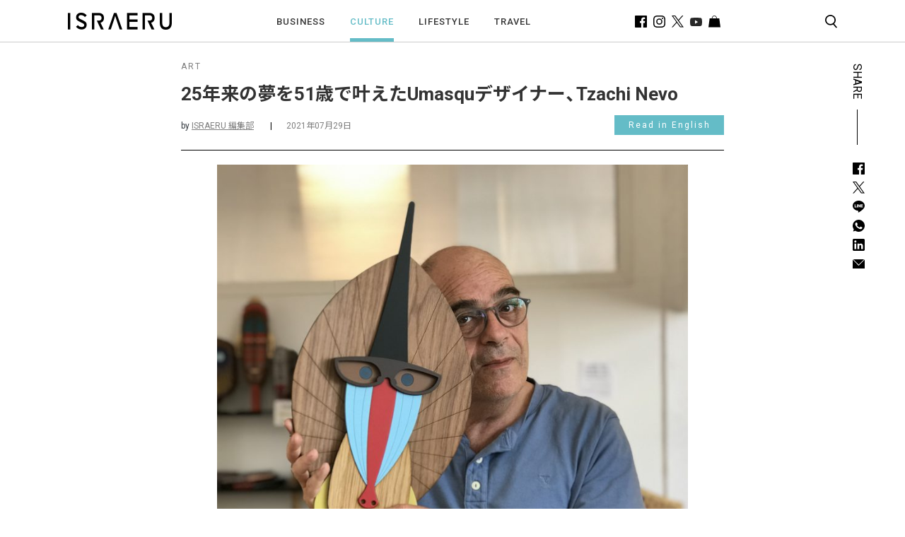

--- FILE ---
content_type: text/html; charset=UTF-8
request_url: https://israeru.jp/culture/art/umasqu-2/
body_size: 28631
content:

<!doctype html>
<html lang="ja">

<head>
    <meta charset="UTF-8">
    <meta name="viewport" content="width=device-width, initial-scale=1.0, viewport-fit=cover">
    <meta http-equiv="Content-Security-Policy" content="upgrade-insecure-requests" />
    <meta name="google-site-verification" content="TmToEoVulK53AxQCH_EkLTFESQhVQMiQTaWCsG-s99Q" />
    <link rel="profile" href="https://gmpg.org/xfn/11">
    <link rel="stylesheet" type="text/css" href="https://unpkg.com/swiper/swiper-bundle.min.css" />
    <link rel="stylesheet" type="text/css" href="//cdn.jsdelivr.net/npm/slick-carousel@1.8.1/slick/slick.css" />
    <link href="https://fonts.googleapis.com/css2?family=Noto+Sans+JP:wght@400;700&amp;display=swap" rel="stylesheet">
    <link href="https://fonts.googleapis.com/css2?family=Roboto:wght@400;500;700;900&amp;display=swap" rel="stylesheet">
    <link rel="stylesheet" href="https://cdn.jsdelivr.net/npm/yakuhanjp@3.3.1/dist/css/yakuhanjp.min.css">
    <link rel="stylesheet" href="https://stackpath.bootstrapcdn.com/bootstrap/4.4.1/css/bootstrap.min.css" integrity="sha384-Vkoo8x4CGsO3+Hhxv8T/Q5PaXtkKtu6ug5TOeNV6gBiFeWPGFN9MuhOf23Q9Ifjh" crossorigin="anonymous">
    <link rel="stylesheet" href="https://pro.fontawesome.com/releases/v5.10.0/css/all.css" integrity="sha384-AYmEC3Yw5cVb3ZcuHtOA93w35dYTsvhLPVnYs9eStHfGJvOvKxVfELGroGkvsg+p" crossorigin="anonymous" />
    <link rel="stylesheet" href="https://israeru.jp/wp-content/themes/israeru/css/main.min.css?ver=4.1.4">

    <title>25年来の夢を51歳で叶えたUmasquデザイナー、Tzachi Nevo</title>
    <meta name='robots' content='index, follow, max-image-preview:large, max-snippet:-1, max-video-preview:-1' />

	<!-- This site is optimized with the Yoast SEO plugin v26.4 - https://yoast.com/wordpress/plugins/seo/ -->
	<title>25年来の夢を51歳で叶えたUmasquデザイナー、Tzachi Nevo</title>
	<meta name="description" content="2015年、51歳の時にホームインテリアブランドであるUmasqu（ウマスク）を立ち上げたTzachi Nevaにとって、年齢はさしたる問題ではありませんでした。そしてUmasquは、今や世界中の様々な会社や家庭に飾られるほどの国際的なブランドにまで成長を果たしています。" />
	<link rel="canonical" href="https://israeru.jp/culture/art/umasqu-2/" />
	<meta property="og:locale" content="ja_JP" />
	<meta property="og:type" content="article" />
	<meta property="og:title" content="25年来の夢を51歳で叶えたUmasquデザイナー、Tzachi Nevo" />
	<meta property="og:description" content="2015年、51歳の時にホームインテリアブランドであるUmasqu（ウマスク）を立ち上げたTzachi Nevaにとって、年齢はさしたる問題ではありませんでした。そしてUmasquは、今や世界中の様々な会社や家庭に飾られるほどの国際的なブランドにまで成長を果たしています。" />
	<meta property="og:url" content="https://israeru.jp/culture/art/umasqu-2/" />
	<meta property="og:site_name" content="ISRAERUウェブマガジン" />
	<meta property="article:publisher" content="https://www.facebook.com/israerujp/" />
	<meta property="article:published_time" content="2021-07-29T00:00:00+00:00" />
	<meta property="og:image" content="https://israeru.jp/wp-content/uploads/2021/07/fb-9.jpg" />
	<meta property="og:image:width" content="1200" />
	<meta property="og:image:height" content="630" />
	<meta property="og:image:type" content="image/jpeg" />
	<meta name="author" content="ISRAERU 編集部" />
	<meta name="twitter:card" content="summary_large_image" />
	<meta name="twitter:image" content="https://israeru.jp/wp-content/uploads/2021/07/tw-9.jpg" />
	<meta name="twitter:creator" content="@ISRAERU_JP" />
	<meta name="twitter:site" content="@ISRAERU_JP" />
	<meta name="twitter:label1" content="執筆者" />
	<meta name="twitter:data1" content="ISRAERU 編集部" />
	<meta name="twitter:label2" content="推定読み取り時間" />
	<meta name="twitter:data2" content="2分" />
	<script type="application/ld+json" class="yoast-schema-graph">{"@context":"https://schema.org","@graph":[{"@type":"WebPage","@id":"https://israeru.jp/culture/art/umasqu-2/","url":"https://israeru.jp/culture/art/umasqu-2/","name":"25年来の夢を51歳で叶えたUmasquデザイナー、Tzachi Nevo","isPartOf":{"@id":"https://israeru.jp/#website"},"primaryImageOfPage":{"@id":"https://israeru.jp/culture/art/umasqu-2/#primaryimage"},"image":{"@id":"https://israeru.jp/culture/art/umasqu-2/#primaryimage"},"thumbnailUrl":"https://israeru.jp/wp-content/uploads/2021/07/asdpasdinadpsoa.png","datePublished":"2021-07-29T00:00:00+00:00","author":{"@id":"https://israeru.jp/#/schema/person/9495a0ab4763575c0e63808066f5ecbe"},"description":"2015年、51歳の時にホームインテリアブランドであるUmasqu（ウマスク）を立ち上げたTzachi Nevaにとって、年齢はさしたる問題ではありませんでした。そしてUmasquは、今や世界中の様々な会社や家庭に飾られるほどの国際的なブランドにまで成長を果たしています。","breadcrumb":{"@id":"https://israeru.jp/culture/art/umasqu-2/#breadcrumb"},"inLanguage":"ja","potentialAction":[{"@type":"ReadAction","target":["https://israeru.jp/culture/art/umasqu-2/"]}]},{"@type":"ImageObject","inLanguage":"ja","@id":"https://israeru.jp/culture/art/umasqu-2/#primaryimage","url":"https://israeru.jp/wp-content/uploads/2021/07/asdpasdinadpsoa.png","contentUrl":"https://israeru.jp/wp-content/uploads/2021/07/asdpasdinadpsoa.png","width":250,"height":250},{"@type":"BreadcrumbList","@id":"https://israeru.jp/culture/art/umasqu-2/#breadcrumb","itemListElement":[{"@type":"ListItem","position":1,"name":"Home","item":"https://israeru.jp/"},{"@type":"ListItem","position":2,"name":"25年来の夢を51歳で叶えたUmasquデザイナー、Tzachi Nevo"}]},{"@type":"WebSite","@id":"https://israeru.jp/#website","url":"https://israeru.jp/","name":"ISRAERUウェブマガジン","description":"あなたの知らないイスラエルが、ここにある。","potentialAction":[{"@type":"SearchAction","target":{"@type":"EntryPoint","urlTemplate":"https://israeru.jp/?s={search_term_string}"},"query-input":{"@type":"PropertyValueSpecification","valueRequired":true,"valueName":"search_term_string"}}],"inLanguage":"ja"},{"@type":"Person","@id":"https://israeru.jp/#/schema/person/9495a0ab4763575c0e63808066f5ecbe","name":"ISRAERU 編集部","image":{"@type":"ImageObject","inLanguage":"ja","@id":"https://israeru.jp/#/schema/person/image/","url":"https://israeru.jp/wp-content/uploads/2020/06/main-1-1-100x100.png","contentUrl":"https://israeru.jp/wp-content/uploads/2020/06/main-1-1-100x100.png","caption":"ISRAERU 編集部"},"description":"ISRAERUウェブマガジン編集部です。あなたの知らないイスラエルをお届けします。","url":"https://israeru.jp/author/israeru-editorial-team/"}]}</script>
	<!-- / Yoast SEO plugin. -->


<link rel='dns-prefetch' href='//fonts.googleapis.com' />
<link rel="alternate" type="application/rss+xml" title="ISRAERUウェブマガジン &raquo; フィード" href="https://israeru.jp/feed/" />
<link rel="alternate" type="application/rss+xml" title="ISRAERUウェブマガジン &raquo; コメントフィード" href="https://israeru.jp/comments/feed/" />
<link rel="alternate" type="application/rss+xml" title="ISRAERUウェブマガジン &raquo; 25年来の夢を51歳で叶えたUmasquデザイナー、Tzachi Nevo のコメントのフィード" href="https://israeru.jp/culture/art/umasqu-2/feed/" />
<link rel="alternate" title="oEmbed (JSON)" type="application/json+oembed" href="https://israeru.jp/wp-json/oembed/1.0/embed?url=https%3A%2F%2Fisraeru.jp%2Fculture%2Fart%2Fumasqu-2%2F" />
<link rel="alternate" title="oEmbed (XML)" type="text/xml+oembed" href="https://israeru.jp/wp-json/oembed/1.0/embed?url=https%3A%2F%2Fisraeru.jp%2Fculture%2Fart%2Fumasqu-2%2F&#038;format=xml" />
<style id='wp-img-auto-sizes-contain-inline-css'>
img:is([sizes=auto i],[sizes^="auto," i]){contain-intrinsic-size:3000px 1500px}
/*# sourceURL=wp-img-auto-sizes-contain-inline-css */
</style>
<style id='wp-emoji-styles-inline-css'>

	img.wp-smiley, img.emoji {
		display: inline !important;
		border: none !important;
		box-shadow: none !important;
		height: 1em !important;
		width: 1em !important;
		margin: 0 0.07em !important;
		vertical-align: -0.1em !important;
		background: none !important;
		padding: 0 !important;
	}
/*# sourceURL=wp-emoji-styles-inline-css */
</style>
<style id='wp-block-library-inline-css'>
:root{--wp-block-synced-color:#7a00df;--wp-block-synced-color--rgb:122,0,223;--wp-bound-block-color:var(--wp-block-synced-color);--wp-editor-canvas-background:#ddd;--wp-admin-theme-color:#007cba;--wp-admin-theme-color--rgb:0,124,186;--wp-admin-theme-color-darker-10:#006ba1;--wp-admin-theme-color-darker-10--rgb:0,107,160.5;--wp-admin-theme-color-darker-20:#005a87;--wp-admin-theme-color-darker-20--rgb:0,90,135;--wp-admin-border-width-focus:2px}@media (min-resolution:192dpi){:root{--wp-admin-border-width-focus:1.5px}}.wp-element-button{cursor:pointer}:root .has-very-light-gray-background-color{background-color:#eee}:root .has-very-dark-gray-background-color{background-color:#313131}:root .has-very-light-gray-color{color:#eee}:root .has-very-dark-gray-color{color:#313131}:root .has-vivid-green-cyan-to-vivid-cyan-blue-gradient-background{background:linear-gradient(135deg,#00d084,#0693e3)}:root .has-purple-crush-gradient-background{background:linear-gradient(135deg,#34e2e4,#4721fb 50%,#ab1dfe)}:root .has-hazy-dawn-gradient-background{background:linear-gradient(135deg,#faaca8,#dad0ec)}:root .has-subdued-olive-gradient-background{background:linear-gradient(135deg,#fafae1,#67a671)}:root .has-atomic-cream-gradient-background{background:linear-gradient(135deg,#fdd79a,#004a59)}:root .has-nightshade-gradient-background{background:linear-gradient(135deg,#330968,#31cdcf)}:root .has-midnight-gradient-background{background:linear-gradient(135deg,#020381,#2874fc)}:root{--wp--preset--font-size--normal:16px;--wp--preset--font-size--huge:42px}.has-regular-font-size{font-size:1em}.has-larger-font-size{font-size:2.625em}.has-normal-font-size{font-size:var(--wp--preset--font-size--normal)}.has-huge-font-size{font-size:var(--wp--preset--font-size--huge)}.has-text-align-center{text-align:center}.has-text-align-left{text-align:left}.has-text-align-right{text-align:right}.has-fit-text{white-space:nowrap!important}#end-resizable-editor-section{display:none}.aligncenter{clear:both}.items-justified-left{justify-content:flex-start}.items-justified-center{justify-content:center}.items-justified-right{justify-content:flex-end}.items-justified-space-between{justify-content:space-between}.screen-reader-text{border:0;clip-path:inset(50%);height:1px;margin:-1px;overflow:hidden;padding:0;position:absolute;width:1px;word-wrap:normal!important}.screen-reader-text:focus{background-color:#ddd;clip-path:none;color:#444;display:block;font-size:1em;height:auto;left:5px;line-height:normal;padding:15px 23px 14px;text-decoration:none;top:5px;width:auto;z-index:100000}html :where(.has-border-color){border-style:solid}html :where([style*=border-top-color]){border-top-style:solid}html :where([style*=border-right-color]){border-right-style:solid}html :where([style*=border-bottom-color]){border-bottom-style:solid}html :where([style*=border-left-color]){border-left-style:solid}html :where([style*=border-width]){border-style:solid}html :where([style*=border-top-width]){border-top-style:solid}html :where([style*=border-right-width]){border-right-style:solid}html :where([style*=border-bottom-width]){border-bottom-style:solid}html :where([style*=border-left-width]){border-left-style:solid}html :where(img[class*=wp-image-]){height:auto;max-width:100%}:where(figure){margin:0 0 1em}html :where(.is-position-sticky){--wp-admin--admin-bar--position-offset:var(--wp-admin--admin-bar--height,0px)}@media screen and (max-width:600px){html :where(.is-position-sticky){--wp-admin--admin-bar--position-offset:0px}}

/*# sourceURL=wp-block-library-inline-css */
</style><style id='wp-block-heading-inline-css'>
h1:where(.wp-block-heading).has-background,h2:where(.wp-block-heading).has-background,h3:where(.wp-block-heading).has-background,h4:where(.wp-block-heading).has-background,h5:where(.wp-block-heading).has-background,h6:where(.wp-block-heading).has-background{padding:1.25em 2.375em}h1.has-text-align-left[style*=writing-mode]:where([style*=vertical-lr]),h1.has-text-align-right[style*=writing-mode]:where([style*=vertical-rl]),h2.has-text-align-left[style*=writing-mode]:where([style*=vertical-lr]),h2.has-text-align-right[style*=writing-mode]:where([style*=vertical-rl]),h3.has-text-align-left[style*=writing-mode]:where([style*=vertical-lr]),h3.has-text-align-right[style*=writing-mode]:where([style*=vertical-rl]),h4.has-text-align-left[style*=writing-mode]:where([style*=vertical-lr]),h4.has-text-align-right[style*=writing-mode]:where([style*=vertical-rl]),h5.has-text-align-left[style*=writing-mode]:where([style*=vertical-lr]),h5.has-text-align-right[style*=writing-mode]:where([style*=vertical-rl]),h6.has-text-align-left[style*=writing-mode]:where([style*=vertical-lr]),h6.has-text-align-right[style*=writing-mode]:where([style*=vertical-rl]){rotate:180deg}
/*# sourceURL=https://israeru.jp/wp-includes/blocks/heading/style.min.css */
</style>
<style id='wp-block-image-inline-css'>
.wp-block-image>a,.wp-block-image>figure>a{display:inline-block}.wp-block-image img{box-sizing:border-box;height:auto;max-width:100%;vertical-align:bottom}@media not (prefers-reduced-motion){.wp-block-image img.hide{visibility:hidden}.wp-block-image img.show{animation:show-content-image .4s}}.wp-block-image[style*=border-radius] img,.wp-block-image[style*=border-radius]>a{border-radius:inherit}.wp-block-image.has-custom-border img{box-sizing:border-box}.wp-block-image.aligncenter{text-align:center}.wp-block-image.alignfull>a,.wp-block-image.alignwide>a{width:100%}.wp-block-image.alignfull img,.wp-block-image.alignwide img{height:auto;width:100%}.wp-block-image .aligncenter,.wp-block-image .alignleft,.wp-block-image .alignright,.wp-block-image.aligncenter,.wp-block-image.alignleft,.wp-block-image.alignright{display:table}.wp-block-image .aligncenter>figcaption,.wp-block-image .alignleft>figcaption,.wp-block-image .alignright>figcaption,.wp-block-image.aligncenter>figcaption,.wp-block-image.alignleft>figcaption,.wp-block-image.alignright>figcaption{caption-side:bottom;display:table-caption}.wp-block-image .alignleft{float:left;margin:.5em 1em .5em 0}.wp-block-image .alignright{float:right;margin:.5em 0 .5em 1em}.wp-block-image .aligncenter{margin-left:auto;margin-right:auto}.wp-block-image :where(figcaption){margin-bottom:1em;margin-top:.5em}.wp-block-image.is-style-circle-mask img{border-radius:9999px}@supports ((-webkit-mask-image:none) or (mask-image:none)) or (-webkit-mask-image:none){.wp-block-image.is-style-circle-mask img{border-radius:0;-webkit-mask-image:url('data:image/svg+xml;utf8,<svg viewBox="0 0 100 100" xmlns="http://www.w3.org/2000/svg"><circle cx="50" cy="50" r="50"/></svg>');mask-image:url('data:image/svg+xml;utf8,<svg viewBox="0 0 100 100" xmlns="http://www.w3.org/2000/svg"><circle cx="50" cy="50" r="50"/></svg>');mask-mode:alpha;-webkit-mask-position:center;mask-position:center;-webkit-mask-repeat:no-repeat;mask-repeat:no-repeat;-webkit-mask-size:contain;mask-size:contain}}:root :where(.wp-block-image.is-style-rounded img,.wp-block-image .is-style-rounded img){border-radius:9999px}.wp-block-image figure{margin:0}.wp-lightbox-container{display:flex;flex-direction:column;position:relative}.wp-lightbox-container img{cursor:zoom-in}.wp-lightbox-container img:hover+button{opacity:1}.wp-lightbox-container button{align-items:center;backdrop-filter:blur(16px) saturate(180%);background-color:#5a5a5a40;border:none;border-radius:4px;cursor:zoom-in;display:flex;height:20px;justify-content:center;opacity:0;padding:0;position:absolute;right:16px;text-align:center;top:16px;width:20px;z-index:100}@media not (prefers-reduced-motion){.wp-lightbox-container button{transition:opacity .2s ease}}.wp-lightbox-container button:focus-visible{outline:3px auto #5a5a5a40;outline:3px auto -webkit-focus-ring-color;outline-offset:3px}.wp-lightbox-container button:hover{cursor:pointer;opacity:1}.wp-lightbox-container button:focus{opacity:1}.wp-lightbox-container button:focus,.wp-lightbox-container button:hover,.wp-lightbox-container button:not(:hover):not(:active):not(.has-background){background-color:#5a5a5a40;border:none}.wp-lightbox-overlay{box-sizing:border-box;cursor:zoom-out;height:100vh;left:0;overflow:hidden;position:fixed;top:0;visibility:hidden;width:100%;z-index:100000}.wp-lightbox-overlay .close-button{align-items:center;cursor:pointer;display:flex;justify-content:center;min-height:40px;min-width:40px;padding:0;position:absolute;right:calc(env(safe-area-inset-right) + 16px);top:calc(env(safe-area-inset-top) + 16px);z-index:5000000}.wp-lightbox-overlay .close-button:focus,.wp-lightbox-overlay .close-button:hover,.wp-lightbox-overlay .close-button:not(:hover):not(:active):not(.has-background){background:none;border:none}.wp-lightbox-overlay .lightbox-image-container{height:var(--wp--lightbox-container-height);left:50%;overflow:hidden;position:absolute;top:50%;transform:translate(-50%,-50%);transform-origin:top left;width:var(--wp--lightbox-container-width);z-index:9999999999}.wp-lightbox-overlay .wp-block-image{align-items:center;box-sizing:border-box;display:flex;height:100%;justify-content:center;margin:0;position:relative;transform-origin:0 0;width:100%;z-index:3000000}.wp-lightbox-overlay .wp-block-image img{height:var(--wp--lightbox-image-height);min-height:var(--wp--lightbox-image-height);min-width:var(--wp--lightbox-image-width);width:var(--wp--lightbox-image-width)}.wp-lightbox-overlay .wp-block-image figcaption{display:none}.wp-lightbox-overlay button{background:none;border:none}.wp-lightbox-overlay .scrim{background-color:#fff;height:100%;opacity:.9;position:absolute;width:100%;z-index:2000000}.wp-lightbox-overlay.active{visibility:visible}@media not (prefers-reduced-motion){.wp-lightbox-overlay.active{animation:turn-on-visibility .25s both}.wp-lightbox-overlay.active img{animation:turn-on-visibility .35s both}.wp-lightbox-overlay.show-closing-animation:not(.active){animation:turn-off-visibility .35s both}.wp-lightbox-overlay.show-closing-animation:not(.active) img{animation:turn-off-visibility .25s both}.wp-lightbox-overlay.zoom.active{animation:none;opacity:1;visibility:visible}.wp-lightbox-overlay.zoom.active .lightbox-image-container{animation:lightbox-zoom-in .4s}.wp-lightbox-overlay.zoom.active .lightbox-image-container img{animation:none}.wp-lightbox-overlay.zoom.active .scrim{animation:turn-on-visibility .4s forwards}.wp-lightbox-overlay.zoom.show-closing-animation:not(.active){animation:none}.wp-lightbox-overlay.zoom.show-closing-animation:not(.active) .lightbox-image-container{animation:lightbox-zoom-out .4s}.wp-lightbox-overlay.zoom.show-closing-animation:not(.active) .lightbox-image-container img{animation:none}.wp-lightbox-overlay.zoom.show-closing-animation:not(.active) .scrim{animation:turn-off-visibility .4s forwards}}@keyframes show-content-image{0%{visibility:hidden}99%{visibility:hidden}to{visibility:visible}}@keyframes turn-on-visibility{0%{opacity:0}to{opacity:1}}@keyframes turn-off-visibility{0%{opacity:1;visibility:visible}99%{opacity:0;visibility:visible}to{opacity:0;visibility:hidden}}@keyframes lightbox-zoom-in{0%{transform:translate(calc((-100vw + var(--wp--lightbox-scrollbar-width))/2 + var(--wp--lightbox-initial-left-position)),calc(-50vh + var(--wp--lightbox-initial-top-position))) scale(var(--wp--lightbox-scale))}to{transform:translate(-50%,-50%) scale(1)}}@keyframes lightbox-zoom-out{0%{transform:translate(-50%,-50%) scale(1);visibility:visible}99%{visibility:visible}to{transform:translate(calc((-100vw + var(--wp--lightbox-scrollbar-width))/2 + var(--wp--lightbox-initial-left-position)),calc(-50vh + var(--wp--lightbox-initial-top-position))) scale(var(--wp--lightbox-scale));visibility:hidden}}
/*# sourceURL=https://israeru.jp/wp-includes/blocks/image/style.min.css */
</style>
<style id='wp-block-image-theme-inline-css'>
:root :where(.wp-block-image figcaption){color:#555;font-size:13px;text-align:center}.is-dark-theme :root :where(.wp-block-image figcaption){color:#ffffffa6}.wp-block-image{margin:0 0 1em}
/*# sourceURL=https://israeru.jp/wp-includes/blocks/image/theme.min.css */
</style>
<style id='wp-block-columns-inline-css'>
.wp-block-columns{box-sizing:border-box;display:flex;flex-wrap:wrap!important}@media (min-width:782px){.wp-block-columns{flex-wrap:nowrap!important}}.wp-block-columns{align-items:normal!important}.wp-block-columns.are-vertically-aligned-top{align-items:flex-start}.wp-block-columns.are-vertically-aligned-center{align-items:center}.wp-block-columns.are-vertically-aligned-bottom{align-items:flex-end}@media (max-width:781px){.wp-block-columns:not(.is-not-stacked-on-mobile)>.wp-block-column{flex-basis:100%!important}}@media (min-width:782px){.wp-block-columns:not(.is-not-stacked-on-mobile)>.wp-block-column{flex-basis:0;flex-grow:1}.wp-block-columns:not(.is-not-stacked-on-mobile)>.wp-block-column[style*=flex-basis]{flex-grow:0}}.wp-block-columns.is-not-stacked-on-mobile{flex-wrap:nowrap!important}.wp-block-columns.is-not-stacked-on-mobile>.wp-block-column{flex-basis:0;flex-grow:1}.wp-block-columns.is-not-stacked-on-mobile>.wp-block-column[style*=flex-basis]{flex-grow:0}:where(.wp-block-columns){margin-bottom:1.75em}:where(.wp-block-columns.has-background){padding:1.25em 2.375em}.wp-block-column{flex-grow:1;min-width:0;overflow-wrap:break-word;word-break:break-word}.wp-block-column.is-vertically-aligned-top{align-self:flex-start}.wp-block-column.is-vertically-aligned-center{align-self:center}.wp-block-column.is-vertically-aligned-bottom{align-self:flex-end}.wp-block-column.is-vertically-aligned-stretch{align-self:stretch}.wp-block-column.is-vertically-aligned-bottom,.wp-block-column.is-vertically-aligned-center,.wp-block-column.is-vertically-aligned-top{width:100%}
/*# sourceURL=https://israeru.jp/wp-includes/blocks/columns/style.min.css */
</style>
<style id='wp-block-paragraph-inline-css'>
.is-small-text{font-size:.875em}.is-regular-text{font-size:1em}.is-large-text{font-size:2.25em}.is-larger-text{font-size:3em}.has-drop-cap:not(:focus):first-letter{float:left;font-size:8.4em;font-style:normal;font-weight:100;line-height:.68;margin:.05em .1em 0 0;text-transform:uppercase}body.rtl .has-drop-cap:not(:focus):first-letter{float:none;margin-left:.1em}p.has-drop-cap.has-background{overflow:hidden}:root :where(p.has-background){padding:1.25em 2.375em}:where(p.has-text-color:not(.has-link-color)) a{color:inherit}p.has-text-align-left[style*="writing-mode:vertical-lr"],p.has-text-align-right[style*="writing-mode:vertical-rl"]{rotate:180deg}
/*# sourceURL=https://israeru.jp/wp-includes/blocks/paragraph/style.min.css */
</style>
<style id='wp-block-social-links-inline-css'>
.wp-block-social-links{background:none;box-sizing:border-box;margin-left:0;padding-left:0;padding-right:0;text-indent:0}.wp-block-social-links .wp-social-link a,.wp-block-social-links .wp-social-link a:hover{border-bottom:0;box-shadow:none;text-decoration:none}.wp-block-social-links .wp-social-link svg{height:1em;width:1em}.wp-block-social-links .wp-social-link span:not(.screen-reader-text){font-size:.65em;margin-left:.5em;margin-right:.5em}.wp-block-social-links.has-small-icon-size{font-size:16px}.wp-block-social-links,.wp-block-social-links.has-normal-icon-size{font-size:24px}.wp-block-social-links.has-large-icon-size{font-size:36px}.wp-block-social-links.has-huge-icon-size{font-size:48px}.wp-block-social-links.aligncenter{display:flex;justify-content:center}.wp-block-social-links.alignright{justify-content:flex-end}.wp-block-social-link{border-radius:9999px;display:block}@media not (prefers-reduced-motion){.wp-block-social-link{transition:transform .1s ease}}.wp-block-social-link{height:auto}.wp-block-social-link a{align-items:center;display:flex;line-height:0}.wp-block-social-link:hover{transform:scale(1.1)}.wp-block-social-links .wp-block-social-link.wp-social-link{display:inline-block;margin:0;padding:0}.wp-block-social-links .wp-block-social-link.wp-social-link .wp-block-social-link-anchor,.wp-block-social-links .wp-block-social-link.wp-social-link .wp-block-social-link-anchor svg,.wp-block-social-links .wp-block-social-link.wp-social-link .wp-block-social-link-anchor:active,.wp-block-social-links .wp-block-social-link.wp-social-link .wp-block-social-link-anchor:hover,.wp-block-social-links .wp-block-social-link.wp-social-link .wp-block-social-link-anchor:visited{color:currentColor;fill:currentColor}:where(.wp-block-social-links:not(.is-style-logos-only)) .wp-social-link{background-color:#f0f0f0;color:#444}:where(.wp-block-social-links:not(.is-style-logos-only)) .wp-social-link-amazon{background-color:#f90;color:#fff}:where(.wp-block-social-links:not(.is-style-logos-only)) .wp-social-link-bandcamp{background-color:#1ea0c3;color:#fff}:where(.wp-block-social-links:not(.is-style-logos-only)) .wp-social-link-behance{background-color:#0757fe;color:#fff}:where(.wp-block-social-links:not(.is-style-logos-only)) .wp-social-link-bluesky{background-color:#0a7aff;color:#fff}:where(.wp-block-social-links:not(.is-style-logos-only)) .wp-social-link-codepen{background-color:#1e1f26;color:#fff}:where(.wp-block-social-links:not(.is-style-logos-only)) .wp-social-link-deviantart{background-color:#02e49b;color:#fff}:where(.wp-block-social-links:not(.is-style-logos-only)) .wp-social-link-discord{background-color:#5865f2;color:#fff}:where(.wp-block-social-links:not(.is-style-logos-only)) .wp-social-link-dribbble{background-color:#e94c89;color:#fff}:where(.wp-block-social-links:not(.is-style-logos-only)) .wp-social-link-dropbox{background-color:#4280ff;color:#fff}:where(.wp-block-social-links:not(.is-style-logos-only)) .wp-social-link-etsy{background-color:#f45800;color:#fff}:where(.wp-block-social-links:not(.is-style-logos-only)) .wp-social-link-facebook{background-color:#0866ff;color:#fff}:where(.wp-block-social-links:not(.is-style-logos-only)) .wp-social-link-fivehundredpx{background-color:#000;color:#fff}:where(.wp-block-social-links:not(.is-style-logos-only)) .wp-social-link-flickr{background-color:#0461dd;color:#fff}:where(.wp-block-social-links:not(.is-style-logos-only)) .wp-social-link-foursquare{background-color:#e65678;color:#fff}:where(.wp-block-social-links:not(.is-style-logos-only)) .wp-social-link-github{background-color:#24292d;color:#fff}:where(.wp-block-social-links:not(.is-style-logos-only)) .wp-social-link-goodreads{background-color:#eceadd;color:#382110}:where(.wp-block-social-links:not(.is-style-logos-only)) .wp-social-link-google{background-color:#ea4434;color:#fff}:where(.wp-block-social-links:not(.is-style-logos-only)) .wp-social-link-gravatar{background-color:#1d4fc4;color:#fff}:where(.wp-block-social-links:not(.is-style-logos-only)) .wp-social-link-instagram{background-color:#f00075;color:#fff}:where(.wp-block-social-links:not(.is-style-logos-only)) .wp-social-link-lastfm{background-color:#e21b24;color:#fff}:where(.wp-block-social-links:not(.is-style-logos-only)) .wp-social-link-linkedin{background-color:#0d66c2;color:#fff}:where(.wp-block-social-links:not(.is-style-logos-only)) .wp-social-link-mastodon{background-color:#3288d4;color:#fff}:where(.wp-block-social-links:not(.is-style-logos-only)) .wp-social-link-medium{background-color:#000;color:#fff}:where(.wp-block-social-links:not(.is-style-logos-only)) .wp-social-link-meetup{background-color:#f6405f;color:#fff}:where(.wp-block-social-links:not(.is-style-logos-only)) .wp-social-link-patreon{background-color:#000;color:#fff}:where(.wp-block-social-links:not(.is-style-logos-only)) .wp-social-link-pinterest{background-color:#e60122;color:#fff}:where(.wp-block-social-links:not(.is-style-logos-only)) .wp-social-link-pocket{background-color:#ef4155;color:#fff}:where(.wp-block-social-links:not(.is-style-logos-only)) .wp-social-link-reddit{background-color:#ff4500;color:#fff}:where(.wp-block-social-links:not(.is-style-logos-only)) .wp-social-link-skype{background-color:#0478d7;color:#fff}:where(.wp-block-social-links:not(.is-style-logos-only)) .wp-social-link-snapchat{background-color:#fefc00;color:#fff;stroke:#000}:where(.wp-block-social-links:not(.is-style-logos-only)) .wp-social-link-soundcloud{background-color:#ff5600;color:#fff}:where(.wp-block-social-links:not(.is-style-logos-only)) .wp-social-link-spotify{background-color:#1bd760;color:#fff}:where(.wp-block-social-links:not(.is-style-logos-only)) .wp-social-link-telegram{background-color:#2aabee;color:#fff}:where(.wp-block-social-links:not(.is-style-logos-only)) .wp-social-link-threads{background-color:#000;color:#fff}:where(.wp-block-social-links:not(.is-style-logos-only)) .wp-social-link-tiktok{background-color:#000;color:#fff}:where(.wp-block-social-links:not(.is-style-logos-only)) .wp-social-link-tumblr{background-color:#011835;color:#fff}:where(.wp-block-social-links:not(.is-style-logos-only)) .wp-social-link-twitch{background-color:#6440a4;color:#fff}:where(.wp-block-social-links:not(.is-style-logos-only)) .wp-social-link-twitter{background-color:#1da1f2;color:#fff}:where(.wp-block-social-links:not(.is-style-logos-only)) .wp-social-link-vimeo{background-color:#1eb7ea;color:#fff}:where(.wp-block-social-links:not(.is-style-logos-only)) .wp-social-link-vk{background-color:#4680c2;color:#fff}:where(.wp-block-social-links:not(.is-style-logos-only)) .wp-social-link-wordpress{background-color:#3499cd;color:#fff}:where(.wp-block-social-links:not(.is-style-logos-only)) .wp-social-link-whatsapp{background-color:#25d366;color:#fff}:where(.wp-block-social-links:not(.is-style-logos-only)) .wp-social-link-x{background-color:#000;color:#fff}:where(.wp-block-social-links:not(.is-style-logos-only)) .wp-social-link-yelp{background-color:#d32422;color:#fff}:where(.wp-block-social-links:not(.is-style-logos-only)) .wp-social-link-youtube{background-color:red;color:#fff}:where(.wp-block-social-links.is-style-logos-only) .wp-social-link{background:none}:where(.wp-block-social-links.is-style-logos-only) .wp-social-link svg{height:1.25em;width:1.25em}:where(.wp-block-social-links.is-style-logos-only) .wp-social-link-amazon{color:#f90}:where(.wp-block-social-links.is-style-logos-only) .wp-social-link-bandcamp{color:#1ea0c3}:where(.wp-block-social-links.is-style-logos-only) .wp-social-link-behance{color:#0757fe}:where(.wp-block-social-links.is-style-logos-only) .wp-social-link-bluesky{color:#0a7aff}:where(.wp-block-social-links.is-style-logos-only) .wp-social-link-codepen{color:#1e1f26}:where(.wp-block-social-links.is-style-logos-only) .wp-social-link-deviantart{color:#02e49b}:where(.wp-block-social-links.is-style-logos-only) .wp-social-link-discord{color:#5865f2}:where(.wp-block-social-links.is-style-logos-only) .wp-social-link-dribbble{color:#e94c89}:where(.wp-block-social-links.is-style-logos-only) .wp-social-link-dropbox{color:#4280ff}:where(.wp-block-social-links.is-style-logos-only) .wp-social-link-etsy{color:#f45800}:where(.wp-block-social-links.is-style-logos-only) .wp-social-link-facebook{color:#0866ff}:where(.wp-block-social-links.is-style-logos-only) .wp-social-link-fivehundredpx{color:#000}:where(.wp-block-social-links.is-style-logos-only) .wp-social-link-flickr{color:#0461dd}:where(.wp-block-social-links.is-style-logos-only) .wp-social-link-foursquare{color:#e65678}:where(.wp-block-social-links.is-style-logos-only) .wp-social-link-github{color:#24292d}:where(.wp-block-social-links.is-style-logos-only) .wp-social-link-goodreads{color:#382110}:where(.wp-block-social-links.is-style-logos-only) .wp-social-link-google{color:#ea4434}:where(.wp-block-social-links.is-style-logos-only) .wp-social-link-gravatar{color:#1d4fc4}:where(.wp-block-social-links.is-style-logos-only) .wp-social-link-instagram{color:#f00075}:where(.wp-block-social-links.is-style-logos-only) .wp-social-link-lastfm{color:#e21b24}:where(.wp-block-social-links.is-style-logos-only) .wp-social-link-linkedin{color:#0d66c2}:where(.wp-block-social-links.is-style-logos-only) .wp-social-link-mastodon{color:#3288d4}:where(.wp-block-social-links.is-style-logos-only) .wp-social-link-medium{color:#000}:where(.wp-block-social-links.is-style-logos-only) .wp-social-link-meetup{color:#f6405f}:where(.wp-block-social-links.is-style-logos-only) .wp-social-link-patreon{color:#000}:where(.wp-block-social-links.is-style-logos-only) .wp-social-link-pinterest{color:#e60122}:where(.wp-block-social-links.is-style-logos-only) .wp-social-link-pocket{color:#ef4155}:where(.wp-block-social-links.is-style-logos-only) .wp-social-link-reddit{color:#ff4500}:where(.wp-block-social-links.is-style-logos-only) .wp-social-link-skype{color:#0478d7}:where(.wp-block-social-links.is-style-logos-only) .wp-social-link-snapchat{color:#fff;stroke:#000}:where(.wp-block-social-links.is-style-logos-only) .wp-social-link-soundcloud{color:#ff5600}:where(.wp-block-social-links.is-style-logos-only) .wp-social-link-spotify{color:#1bd760}:where(.wp-block-social-links.is-style-logos-only) .wp-social-link-telegram{color:#2aabee}:where(.wp-block-social-links.is-style-logos-only) .wp-social-link-threads{color:#000}:where(.wp-block-social-links.is-style-logos-only) .wp-social-link-tiktok{color:#000}:where(.wp-block-social-links.is-style-logos-only) .wp-social-link-tumblr{color:#011835}:where(.wp-block-social-links.is-style-logos-only) .wp-social-link-twitch{color:#6440a4}:where(.wp-block-social-links.is-style-logos-only) .wp-social-link-twitter{color:#1da1f2}:where(.wp-block-social-links.is-style-logos-only) .wp-social-link-vimeo{color:#1eb7ea}:where(.wp-block-social-links.is-style-logos-only) .wp-social-link-vk{color:#4680c2}:where(.wp-block-social-links.is-style-logos-only) .wp-social-link-whatsapp{color:#25d366}:where(.wp-block-social-links.is-style-logos-only) .wp-social-link-wordpress{color:#3499cd}:where(.wp-block-social-links.is-style-logos-only) .wp-social-link-x{color:#000}:where(.wp-block-social-links.is-style-logos-only) .wp-social-link-yelp{color:#d32422}:where(.wp-block-social-links.is-style-logos-only) .wp-social-link-youtube{color:red}.wp-block-social-links.is-style-pill-shape .wp-social-link{width:auto}:root :where(.wp-block-social-links .wp-social-link a){padding:.25em}:root :where(.wp-block-social-links.is-style-logos-only .wp-social-link a){padding:0}:root :where(.wp-block-social-links.is-style-pill-shape .wp-social-link a){padding-left:.6666666667em;padding-right:.6666666667em}.wp-block-social-links:not(.has-icon-color):not(.has-icon-background-color) .wp-social-link-snapchat .wp-block-social-link-label{color:#000}
/*# sourceURL=https://israeru.jp/wp-includes/blocks/social-links/style.min.css */
</style>
<link rel='stylesheet' id='wc-blocks-style-css' href='https://israeru.jp/wp-content/plugins/woocommerce/assets/client/blocks/wc-blocks.css?ver=wc-10.3.7' media='all' />
<link rel='stylesheet' id='wc-blocks-style-all-products-css' href='https://israeru.jp/wp-content/plugins/woocommerce/assets/client/blocks/all-products.css?ver=wc-10.3.7' media='all' />
<style id='global-styles-inline-css'>
:root{--wp--preset--aspect-ratio--square: 1;--wp--preset--aspect-ratio--4-3: 4/3;--wp--preset--aspect-ratio--3-4: 3/4;--wp--preset--aspect-ratio--3-2: 3/2;--wp--preset--aspect-ratio--2-3: 2/3;--wp--preset--aspect-ratio--16-9: 16/9;--wp--preset--aspect-ratio--9-16: 9/16;--wp--preset--color--black: #000000;--wp--preset--color--cyan-bluish-gray: #abb8c3;--wp--preset--color--white: #ffffff;--wp--preset--color--pale-pink: #f78da7;--wp--preset--color--vivid-red: #cf2e2e;--wp--preset--color--luminous-vivid-orange: #ff6900;--wp--preset--color--luminous-vivid-amber: #fcb900;--wp--preset--color--light-green-cyan: #7bdcb5;--wp--preset--color--vivid-green-cyan: #00d084;--wp--preset--color--pale-cyan-blue: #8ed1fc;--wp--preset--color--vivid-cyan-blue: #0693e3;--wp--preset--color--vivid-purple: #9b51e0;--wp--preset--gradient--vivid-cyan-blue-to-vivid-purple: linear-gradient(135deg,rgb(6,147,227) 0%,rgb(155,81,224) 100%);--wp--preset--gradient--light-green-cyan-to-vivid-green-cyan: linear-gradient(135deg,rgb(122,220,180) 0%,rgb(0,208,130) 100%);--wp--preset--gradient--luminous-vivid-amber-to-luminous-vivid-orange: linear-gradient(135deg,rgb(252,185,0) 0%,rgb(255,105,0) 100%);--wp--preset--gradient--luminous-vivid-orange-to-vivid-red: linear-gradient(135deg,rgb(255,105,0) 0%,rgb(207,46,46) 100%);--wp--preset--gradient--very-light-gray-to-cyan-bluish-gray: linear-gradient(135deg,rgb(238,238,238) 0%,rgb(169,184,195) 100%);--wp--preset--gradient--cool-to-warm-spectrum: linear-gradient(135deg,rgb(74,234,220) 0%,rgb(151,120,209) 20%,rgb(207,42,186) 40%,rgb(238,44,130) 60%,rgb(251,105,98) 80%,rgb(254,248,76) 100%);--wp--preset--gradient--blush-light-purple: linear-gradient(135deg,rgb(255,206,236) 0%,rgb(152,150,240) 100%);--wp--preset--gradient--blush-bordeaux: linear-gradient(135deg,rgb(254,205,165) 0%,rgb(254,45,45) 50%,rgb(107,0,62) 100%);--wp--preset--gradient--luminous-dusk: linear-gradient(135deg,rgb(255,203,112) 0%,rgb(199,81,192) 50%,rgb(65,88,208) 100%);--wp--preset--gradient--pale-ocean: linear-gradient(135deg,rgb(255,245,203) 0%,rgb(182,227,212) 50%,rgb(51,167,181) 100%);--wp--preset--gradient--electric-grass: linear-gradient(135deg,rgb(202,248,128) 0%,rgb(113,206,126) 100%);--wp--preset--gradient--midnight: linear-gradient(135deg,rgb(2,3,129) 0%,rgb(40,116,252) 100%);--wp--preset--font-size--small: 14px;--wp--preset--font-size--medium: 23px;--wp--preset--font-size--large: 26px;--wp--preset--font-size--x-large: 42px;--wp--preset--font-size--normal: 16px;--wp--preset--font-size--huge: 37px;--wp--preset--spacing--20: 0.44rem;--wp--preset--spacing--30: 0.67rem;--wp--preset--spacing--40: 1rem;--wp--preset--spacing--50: 1.5rem;--wp--preset--spacing--60: 2.25rem;--wp--preset--spacing--70: 3.38rem;--wp--preset--spacing--80: 5.06rem;--wp--preset--shadow--natural: 6px 6px 9px rgba(0, 0, 0, 0.2);--wp--preset--shadow--deep: 12px 12px 50px rgba(0, 0, 0, 0.4);--wp--preset--shadow--sharp: 6px 6px 0px rgba(0, 0, 0, 0.2);--wp--preset--shadow--outlined: 6px 6px 0px -3px rgb(255, 255, 255), 6px 6px rgb(0, 0, 0);--wp--preset--shadow--crisp: 6px 6px 0px rgb(0, 0, 0);}:where(.is-layout-flex){gap: 0.5em;}:where(.is-layout-grid){gap: 0.5em;}body .is-layout-flex{display: flex;}.is-layout-flex{flex-wrap: wrap;align-items: center;}.is-layout-flex > :is(*, div){margin: 0;}body .is-layout-grid{display: grid;}.is-layout-grid > :is(*, div){margin: 0;}:where(.wp-block-columns.is-layout-flex){gap: 2em;}:where(.wp-block-columns.is-layout-grid){gap: 2em;}:where(.wp-block-post-template.is-layout-flex){gap: 1.25em;}:where(.wp-block-post-template.is-layout-grid){gap: 1.25em;}.has-black-color{color: var(--wp--preset--color--black) !important;}.has-cyan-bluish-gray-color{color: var(--wp--preset--color--cyan-bluish-gray) !important;}.has-white-color{color: var(--wp--preset--color--white) !important;}.has-pale-pink-color{color: var(--wp--preset--color--pale-pink) !important;}.has-vivid-red-color{color: var(--wp--preset--color--vivid-red) !important;}.has-luminous-vivid-orange-color{color: var(--wp--preset--color--luminous-vivid-orange) !important;}.has-luminous-vivid-amber-color{color: var(--wp--preset--color--luminous-vivid-amber) !important;}.has-light-green-cyan-color{color: var(--wp--preset--color--light-green-cyan) !important;}.has-vivid-green-cyan-color{color: var(--wp--preset--color--vivid-green-cyan) !important;}.has-pale-cyan-blue-color{color: var(--wp--preset--color--pale-cyan-blue) !important;}.has-vivid-cyan-blue-color{color: var(--wp--preset--color--vivid-cyan-blue) !important;}.has-vivid-purple-color{color: var(--wp--preset--color--vivid-purple) !important;}.has-black-background-color{background-color: var(--wp--preset--color--black) !important;}.has-cyan-bluish-gray-background-color{background-color: var(--wp--preset--color--cyan-bluish-gray) !important;}.has-white-background-color{background-color: var(--wp--preset--color--white) !important;}.has-pale-pink-background-color{background-color: var(--wp--preset--color--pale-pink) !important;}.has-vivid-red-background-color{background-color: var(--wp--preset--color--vivid-red) !important;}.has-luminous-vivid-orange-background-color{background-color: var(--wp--preset--color--luminous-vivid-orange) !important;}.has-luminous-vivid-amber-background-color{background-color: var(--wp--preset--color--luminous-vivid-amber) !important;}.has-light-green-cyan-background-color{background-color: var(--wp--preset--color--light-green-cyan) !important;}.has-vivid-green-cyan-background-color{background-color: var(--wp--preset--color--vivid-green-cyan) !important;}.has-pale-cyan-blue-background-color{background-color: var(--wp--preset--color--pale-cyan-blue) !important;}.has-vivid-cyan-blue-background-color{background-color: var(--wp--preset--color--vivid-cyan-blue) !important;}.has-vivid-purple-background-color{background-color: var(--wp--preset--color--vivid-purple) !important;}.has-black-border-color{border-color: var(--wp--preset--color--black) !important;}.has-cyan-bluish-gray-border-color{border-color: var(--wp--preset--color--cyan-bluish-gray) !important;}.has-white-border-color{border-color: var(--wp--preset--color--white) !important;}.has-pale-pink-border-color{border-color: var(--wp--preset--color--pale-pink) !important;}.has-vivid-red-border-color{border-color: var(--wp--preset--color--vivid-red) !important;}.has-luminous-vivid-orange-border-color{border-color: var(--wp--preset--color--luminous-vivid-orange) !important;}.has-luminous-vivid-amber-border-color{border-color: var(--wp--preset--color--luminous-vivid-amber) !important;}.has-light-green-cyan-border-color{border-color: var(--wp--preset--color--light-green-cyan) !important;}.has-vivid-green-cyan-border-color{border-color: var(--wp--preset--color--vivid-green-cyan) !important;}.has-pale-cyan-blue-border-color{border-color: var(--wp--preset--color--pale-cyan-blue) !important;}.has-vivid-cyan-blue-border-color{border-color: var(--wp--preset--color--vivid-cyan-blue) !important;}.has-vivid-purple-border-color{border-color: var(--wp--preset--color--vivid-purple) !important;}.has-vivid-cyan-blue-to-vivid-purple-gradient-background{background: var(--wp--preset--gradient--vivid-cyan-blue-to-vivid-purple) !important;}.has-light-green-cyan-to-vivid-green-cyan-gradient-background{background: var(--wp--preset--gradient--light-green-cyan-to-vivid-green-cyan) !important;}.has-luminous-vivid-amber-to-luminous-vivid-orange-gradient-background{background: var(--wp--preset--gradient--luminous-vivid-amber-to-luminous-vivid-orange) !important;}.has-luminous-vivid-orange-to-vivid-red-gradient-background{background: var(--wp--preset--gradient--luminous-vivid-orange-to-vivid-red) !important;}.has-very-light-gray-to-cyan-bluish-gray-gradient-background{background: var(--wp--preset--gradient--very-light-gray-to-cyan-bluish-gray) !important;}.has-cool-to-warm-spectrum-gradient-background{background: var(--wp--preset--gradient--cool-to-warm-spectrum) !important;}.has-blush-light-purple-gradient-background{background: var(--wp--preset--gradient--blush-light-purple) !important;}.has-blush-bordeaux-gradient-background{background: var(--wp--preset--gradient--blush-bordeaux) !important;}.has-luminous-dusk-gradient-background{background: var(--wp--preset--gradient--luminous-dusk) !important;}.has-pale-ocean-gradient-background{background: var(--wp--preset--gradient--pale-ocean) !important;}.has-electric-grass-gradient-background{background: var(--wp--preset--gradient--electric-grass) !important;}.has-midnight-gradient-background{background: var(--wp--preset--gradient--midnight) !important;}.has-small-font-size{font-size: var(--wp--preset--font-size--small) !important;}.has-medium-font-size{font-size: var(--wp--preset--font-size--medium) !important;}.has-large-font-size{font-size: var(--wp--preset--font-size--large) !important;}.has-x-large-font-size{font-size: var(--wp--preset--font-size--x-large) !important;}
:where(.wp-block-columns.is-layout-flex){gap: 2em;}:where(.wp-block-columns.is-layout-grid){gap: 2em;}
/*# sourceURL=global-styles-inline-css */
</style>
<style id='core-block-supports-inline-css'>
.wp-container-core-columns-is-layout-9d6595d7{flex-wrap:nowrap;}
/*# sourceURL=core-block-supports-inline-css */
</style>

<style id='classic-theme-styles-inline-css'>
/*! This file is auto-generated */
.wp-block-button__link{color:#fff;background-color:#32373c;border-radius:9999px;box-shadow:none;text-decoration:none;padding:calc(.667em + 2px) calc(1.333em + 2px);font-size:1.125em}.wp-block-file__button{background:#32373c;color:#fff;text-decoration:none}
/*# sourceURL=/wp-includes/css/classic-themes.min.css */
</style>
<link rel='stylesheet' id='storefront-gutenberg-blocks-css' href='https://israeru.jp/wp-content/themes/israeru/assets/css/base/gutenberg-blocks.css?ver=6.9' media='all' />
<style id='storefront-gutenberg-blocks-inline-css'>

				.wp-block-button__link:not(.has-text-color) {
					/* color: #333333; */
				}

				.wp-block-button__link:not(.has-text-color):hover,
				.wp-block-button__link:not(.has-text-color):focus,
				.wp-block-button__link:not(.has-text-color):active {
				/* 	color: #333333; */
				}

				.wp-block-button__link:not(.has-background) {
					/* background-color: #eeeeee; */
				}

				.wp-block-button__link:not(.has-background):hover,
				.wp-block-button__link:not(.has-background):focus,
				.wp-block-button__link:not(.has-background):active {
				/* 	border-color: #d5d5d5;
					background-color: #d5d5d5; */
				}

				.wp-block-quote footer,
				.wp-block-quote cite,
				.wp-block-quote__citation {
					color: #6d6d6d;
				}

				.wp-block-pullquote cite,
				.wp-block-pullquote footer,
				.wp-block-pullquote__citation {
					color: #6d6d6d;
				}

				.wp-block-image figcaption {
					color: #6d6d6d;
				}

				.wp-block-separator.is-style-dots::before {
					color: #333333;
				}

				.wp-block-file a.wp-block-file__button {
					color: #333333;
					background-color: #eeeeee;
					border-color: #eeeeee;
				}

				.wp-block-file a.wp-block-file__button:hover,
				.wp-block-file a.wp-block-file__button:focus,
				.wp-block-file a.wp-block-file__button:active {
					color: #333333;
					background-color: #d5d5d5;
				}

				.wp-block-code,
				.wp-block-preformatted pre {
					color: #6d6d6d;
				}

				.wp-block-table:not( .has-background ):not( .is-style-stripes ) tbody tr:nth-child(2n) td {
					background-color: #fdfdfd;
				}

				.wp-block-cover .wp-block-cover__inner-container h1,
				.wp-block-cover .wp-block-cover__inner-container h2,
				.wp-block-cover .wp-block-cover__inner-container h3,
				.wp-block-cover .wp-block-cover__inner-container h4,
				.wp-block-cover .wp-block-cover__inner-container h5,
				.wp-block-cover .wp-block-cover__inner-container h6 {
					color: #000000;
				}
			
/*# sourceURL=storefront-gutenberg-blocks-inline-css */
</style>
<link rel='stylesheet' id='contact-form-7-css' href='https://israeru.jp/wp-content/plugins/contact-form-7/includes/css/styles.css?ver=6.1.3' media='all' />
<link rel='stylesheet' id='wp-video-popup-css' href='https://israeru.jp/wp-content/plugins/responsive-youtube-vimeo-popup/assets/css/wp-video-popup.css?ver=2.10.3' media='all' />
<link rel='stylesheet' id='toc-screen-css' href='https://israeru.jp/wp-content/plugins/table-of-contents-plus/screen.min.css?ver=2411.1' media='all' />
<style id='woocommerce-inline-inline-css'>
.woocommerce form .form-row .required { visibility: visible; }
/*# sourceURL=woocommerce-inline-inline-css */
</style>
<link rel='stylesheet' id='ppress-frontend-css' href='https://israeru.jp/wp-content/plugins/wp-user-avatar/assets/css/frontend.min.css?ver=4.16.7' media='all' />
<link rel='stylesheet' id='ppress-flatpickr-css' href='https://israeru.jp/wp-content/plugins/wp-user-avatar/assets/flatpickr/flatpickr.min.css?ver=4.16.7' media='all' />
<link rel='stylesheet' id='ppress-select2-css' href='https://israeru.jp/wp-content/plugins/wp-user-avatar/assets/select2/select2.min.css?ver=6.9' media='all' />
<link rel='stylesheet' id='wcpv-frontend-styles-css' href='https://israeru.jp/wp-content/plugins/woocommerce-product-vendors/assets/css/wcpv-frontend-styles.css?ver=2.1.43' media='all' />
<link rel='stylesheet' id='woo-variation-swatches-css' href='https://israeru.jp/wp-content/plugins/woo-variation-swatches/assets/css/frontend.min.css?ver=1759132350' media='all' />
<style id='woo-variation-swatches-inline-css'>
:root {
--wvs-tick:url("data:image/svg+xml;utf8,%3Csvg filter='drop-shadow(0px 0px 2px rgb(0 0 0 / .8))' xmlns='http://www.w3.org/2000/svg'  viewBox='0 0 30 30'%3E%3Cpath fill='none' stroke='%23ffffff' stroke-linecap='round' stroke-linejoin='round' stroke-width='4' d='M4 16L11 23 27 7'/%3E%3C/svg%3E");

--wvs-cross:url("data:image/svg+xml;utf8,%3Csvg filter='drop-shadow(0px 0px 5px rgb(255 255 255 / .6))' xmlns='http://www.w3.org/2000/svg' width='72px' height='72px' viewBox='0 0 24 24'%3E%3Cpath fill='none' stroke='%23ff0000' stroke-linecap='round' stroke-width='0.6' d='M5 5L19 19M19 5L5 19'/%3E%3C/svg%3E");
--wvs-single-product-item-width:30px;
--wvs-single-product-item-height:30px;
--wvs-single-product-item-font-size:16px}
/*# sourceURL=woo-variation-swatches-inline-css */
</style>
<link rel='stylesheet' id='yith-infs-style-css' href='https://israeru.jp/wp-content/plugins/yith-infinite-scrolling/assets/css/frontend.css?ver=2.3.1' media='all' />
<link rel='stylesheet' id='brands-styles-css' href='https://israeru.jp/wp-content/plugins/woocommerce/assets/css/brands.css?ver=10.3.7' media='all' />
<link rel='stylesheet' id='israeru-style-css' href='https://israeru.jp/wp-content/themes/israeru/style.css?ver=1.0.0' media='all' />
<link rel='stylesheet' id='israeru-woocommerce-style-css' href='https://israeru.jp/wp-content/themes/israeru/woocommerce.css?ver=1.0.0' media='all' />
<style id='israeru-woocommerce-style-inline-css'>
@font-face {
			font-family: "star";
			src: url("https://israeru.jp/wp-content/plugins/woocommerce/assets/fonts/star.eot");
			src: url("https://israeru.jp/wp-content/plugins/woocommerce/assets/fonts/star.eot?#iefix") format("embedded-opentype"),
				url("https://israeru.jp/wp-content/plugins/woocommerce/assets/fonts/star.woff") format("woff"),
				url("https://israeru.jp/wp-content/plugins/woocommerce/assets/fonts/star.ttf") format("truetype"),
				url("https://israeru.jp/wp-content/plugins/woocommerce/assets/fonts/star.svg#star") format("svg");
			font-weight: normal;
			font-style: normal;
		}
/*# sourceURL=israeru-woocommerce-style-inline-css */
</style>
<link rel='stylesheet' id='storefront-style-css' href='https://israeru.jp/wp-content/themes/israeru/style.css?ver=6.9' media='all' />
<style id='storefront-style-inline-css'>

			.main-navigation ul li a,
			.site-title a,
			ul.menu li a,
			.site-branding h1 a,
			button.menu-toggle,
			button.menu-toggle:hover,
			.handheld-navigation .dropdown-toggle {
				color: #333333;
			}

			button.menu-toggle,
			button.menu-toggle:hover {
				border-color: #333333;
			}

			.main-navigation ul li a:hover,
			.main-navigation ul li:hover > a,
			.site-title a:hover,
			.site-header ul.menu li.current-menu-item > a {
				color: #747474;
			}

		/* 	table:not( .has-background ) th {
				background-color: #f8f8f8;
			} */

		/* 	table:not( .has-background ) tbody td {
				background-color: #fdfdfd;
			} */

		/* 	table:not( .has-background ) tbody tr:nth-child(2n) td,
			fieldset,
			fieldset legend {
				background-color: #fbfbfb;
			} */

			.site-header,
			.secondary-navigation ul ul,
			.main-navigation ul.menu > li.menu-item-has-children:after,
			.secondary-navigation ul.menu ul,
			.storefront-handheld-footer-bar,
			.storefront-handheld-footer-bar ul li > a,
			.storefront-handheld-footer-bar ul li.search .site-search,
			button.menu-toggle,
			button.menu-toggle:hover {
				background-color: #ffffff;
			}

			p.site-description,
			.site-header,
			.storefront-handheld-footer-bar {
				color: #404040;
			}

			button.menu-toggle:after,
			button.menu-toggle:before,
			button.menu-toggle span:before {
				background-color: #333333;
			}

			h1, h2, h3, h4, h5, h6, .wc-block-grid__product-title {
				color: #333333;
			}

			.widget h1 {
				border-bottom-color: #333333;
			}

			/* body,
			.secondary-navigation a {
				color: #6d6d6d;
			} */

			.widget-area .widget a,
			.hentry .entry-header .posted-on a,
			.hentry .entry-header .post-author a,
			.hentry .entry-header .post-comments a,
			.hentry .entry-header .byline a {
				color: #727272;
			}


			a:focus,
			button:focus,
			.button.alt:focus,
			input:focus,
			textarea:focus,
			input[type="button"]:focus,
			input[type="reset"]:focus,
			input[type="submit"]:focus,
			input[type="email"]:focus,
			input[type="tel"]:focus,
			input[type="url"]:focus,
			input[type="password"]:focus,
			input[type="search"]:focus {
				outline-color: ;
			}

		/* 	button, input[type="button"], input[type="reset"], input[type="submit"], .button, .widget a.button {
				background-color: #eeeeee;
				border-color: #eeeeee;
				color: #333333;
			} */

			button:hover, input[type="button"]:hover, input[type="reset"]:hover, input[type="submit"]:hover, .button:hover, .widget a.button:hover {
				background-color: #d5d5d5;
				border-color: #d5d5d5;
				color: #333333;
			}

			button.alt, input[type="button"].alt, input[type="reset"].alt, input[type="submit"].alt, .button.alt, .widget-area .widget a.button.alt {
				background-color: #333333;
				border-color: #333333;
				color: #ffffff;
			}

			button.alt:hover, input[type="button"].alt:hover, input[type="reset"].alt:hover, input[type="submit"].alt:hover, .button.alt:hover, .widget-area .widget a.button.alt:hover {
				background-color: #1a1a1a;
				border-color: #1a1a1a;
				color: #ffffff;
			}

			.pagination .page-numbers li .page-numbers.current {
				background-color: #e6e6e6;
				color: #636363;
			}

			#comments .comment-list .comment-content .comment-text {
				background-color: #f8f8f8;
			}

			.site-footer {
				background-color: #f0f0f0;
				color: #6d6d6d;
			}

			.site-footer a:not(.button):not(.components-button) {
				color: #333333;
			}

			.site-footer .storefront-handheld-footer-bar a:not(.button):not(.components-button) {
				color: #333333;
			}

			.site-footer h1, .site-footer h2, .site-footer h3, .site-footer h4, .site-footer h5, .site-footer h6, .site-footer .widget .widget-title, .site-footer .widget .widgettitle {
				color: #333333;
			}

			.page-template-template-homepage.has-post-thumbnail .type-page.has-post-thumbnail .entry-title {
				color: #000000;
			}

			.page-template-template-homepage.has-post-thumbnail .type-page.has-post-thumbnail .entry-content {
				color: #000000;
			}

			@media screen and ( min-width: 768px ) {
				.secondary-navigation ul.menu a:hover {
					color: #595959;
				}

				.secondary-navigation ul.menu a {
					color: #404040;
				}

				.main-navigation ul.menu ul.sub-menu,
				.main-navigation ul.nav-menu ul.children {
					background-color: #f0f0f0;
				}

				.site-header {
					border-bottom-color: #f0f0f0;
				}
			}
/*# sourceURL=storefront-style-inline-css */
</style>
<link rel='stylesheet' id='storefront-icons-css' href='https://israeru.jp/wp-content/themes/israeru/assets/css/base/icons.css?ver=6.9' media='all' />
<link rel='stylesheet' id='storefront-fonts-css' href='https://fonts.googleapis.com/css?family=Source+Sans+Pro:400,300,300italic,400italic,600,700,900&#038;subset=latin%2Clatin-ext' media='all' />
<link rel='stylesheet' id='storefront-woocommerce-style-css' href='https://israeru.jp/wp-content/themes/israeru/assets/css/woocommerce/woocommerce.css?ver=6.9' media='all' />
<style id='storefront-woocommerce-style-inline-css'>

			a.cart-contents,
			.site-header-cart .widget_shopping_cart a {
				color: #333333;
			}

			a.cart-contents:hover,
			.site-header-cart .widget_shopping_cart a:hover,
			.site-header-cart:hover > li > a {
				color: #747474;
			}

			table.cart td.product-remove,
			table.cart td.actions {
				border-top-color: #ffffff;
			}

			.storefront-handheld-footer-bar ul li.cart .count {
				background-color: #333333;
				color: #ffffff;
				border-color: #ffffff;
			}

			.woocommerce-tabs ul.tabs li.active a,
			ul.products li.product .price,
			.onsale,
			.wc-block-grid__product-onsale,
			.widget_search form:before,
			.widget_product_search form:before {
				color: #64bcc7;
			}

			.woocommerce-breadcrumb a,
			a.woocommerce-review-link,
			.product_meta a {
				color: #727272;
			}

			.wc-block-grid__product-onsale,
			.onsale {
				border-color: #6d6d6d;
			}

			.star-rating span:before,
			.quantity .plus, .quantity .minus,
			p.stars a:hover:after,
			p.stars a:after,
			.star-rating span:before,
			#payment .payment_methods li input[type=radio]:first-child:checked+label:before {
				color: ;
			}

			.widget_price_filter .ui-slider .ui-slider-range,
			.widget_price_filter .ui-slider .ui-slider-handle {
				background-color: ;
			}

			.order_details {
				background-color: #f8f8f8;
			}

			.order_details > li {
				border-bottom: 1px dotted #e3e3e3;
			}

			.order_details:before,
			.order_details:after {
				background: -webkit-linear-gradient(transparent 0,transparent 0),-webkit-linear-gradient(135deg,#f8f8f8 33.33%,transparent 33.33%),-webkit-linear-gradient(45deg,#f8f8f8 33.33%,transparent 33.33%)
			}

			#order_review {
				background-color: #ffffff;
			}

			#payment .payment_methods > li .payment_box,
			#payment .place-order {
				background-color: #fafafa;
			}

			#payment .payment_methods > li:not(.woocommerce-notice) {
				background-color: #f5f5f5;
			}

			#payment .payment_methods > li:not(.woocommerce-notice):hover {
				background-color: #f0f0f0;
			}

			.woocommerce-pagination .page-numbers li .page-numbers.current {
				background-color: #e6e6e6;
				color: #636363;
			}

			.wc-block-grid__product-onsale,
			.onsale,
			.woocommerce-pagination .page-numbers li .page-numbers:not(.current) {
				color: #6d6d6d;
			}

			p.stars a:before,
			p.stars a:hover~a:before,
			p.stars.selected a.active~a:before {
				color: #6d6d6d;
			}

			p.stars.selected a.active:before,
			p.stars:hover a:before,
			p.stars.selected a:not(.active):before,
			p.stars.selected a.active:before {
				color: ;
			}

			.single-product div.product .woocommerce-product-gallery .woocommerce-product-gallery__trigger {
				background-color: #eeeeee;
				color: #333333;
			}

			.single-product div.product .woocommerce-product-gallery .woocommerce-product-gallery__trigger:hover {
				background-color: #d5d5d5;
				border-color: #d5d5d5;
				color: #333333;
			}

			.button.added_to_cart:focus,
			.button.wc-forward:focus {
				outline-color: ;
			}

			.added_to_cart,
			.site-header-cart .widget_shopping_cart a.button,
			.wc-block-grid__products .wc-block-grid__product .wp-block-button__link {
				background-color: #eeeeee;
				border-color: #eeeeee;
				color: #333333;
			}

			.added_to_cart:hover,
			.site-header-cart .widget_shopping_cart a.button:hover,
			.wc-block-grid__products .wc-block-grid__product .wp-block-button__link:hover {
				background-color: #d5d5d5;
				border-color: #d5d5d5;
				color: #333333;
			}

			.added_to_cart.alt, .added_to_cart, .widget a.button.checkout {
				background-color: #333333;
				border-color: #333333;
				color: #ffffff;
			}

			.added_to_cart.alt:hover, .added_to_cart:hover, .widget a.button.checkout:hover {
				background-color: #1a1a1a;
				border-color: #1a1a1a;
				color: #ffffff;
			}

			.button.loading {
				color: #eeeeee;
			}

			.button.loading:hover {
				background-color: #eeeeee;
			}

			.button.loading:after {
				color: #333333;
			}

			@media screen and ( min-width: 768px ) {
				.site-header-cart .widget_shopping_cart,
				.site-header .product_list_widget li .quantity {
					color: #404040;
				}

				.site-header-cart .widget_shopping_cart .buttons,
				.site-header-cart .widget_shopping_cart .total {
					background-color: #f5f5f5;
				}

				.site-header-cart .widget_shopping_cart {
					background-color: #f0f0f0;
				}
			}
				.storefront-product-pagination a {
					color: #6d6d6d;
					background-color: #ffffff;
				}
				.storefront-sticky-add-to-cart {
					color: #6d6d6d;
					background-color: #ffffff;
				}

				.storefront-sticky-add-to-cart a:not(.button) {
					color: #333333;
				}
/*# sourceURL=storefront-woocommerce-style-inline-css */
</style>
<link rel='stylesheet' id='storefront-woocommerce-brands-style-css' href='https://israeru.jp/wp-content/themes/israeru/assets/css/woocommerce/extensions/brands.css?ver=6.9' media='all' />
<script src="https://israeru.jp/wp-includes/js/jquery/jquery.min.js?ver=3.7.1" id="jquery-core-js"></script>
<script src="https://israeru.jp/wp-includes/js/jquery/jquery-migrate.min.js?ver=3.4.1" id="jquery-migrate-js"></script>
<script src="https://israeru.jp/wp-content/plugins/woocommerce/assets/js/jquery-blockui/jquery.blockUI.min.js?ver=2.7.0-wc.10.3.7" id="wc-jquery-blockui-js" data-wp-strategy="defer"></script>
<script id="wc-add-to-cart-js-extra">
var wc_add_to_cart_params = {"ajax_url":"/wp-admin/admin-ajax.php","wc_ajax_url":"/?wc-ajax=%%endpoint%%","i18n_view_cart":"\u304a\u8cb7\u3044\u7269\u30ab\u30b4\u3092\u8868\u793a","cart_url":"https://israeru.jp/marketplace/cart/","is_cart":"","cart_redirect_after_add":"no"};
//# sourceURL=wc-add-to-cart-js-extra
</script>
<script src="https://israeru.jp/wp-content/plugins/woocommerce/assets/js/frontend/add-to-cart.min.js?ver=10.3.7" id="wc-add-to-cart-js" defer data-wp-strategy="defer"></script>
<script src="https://israeru.jp/wp-content/plugins/woocommerce/assets/js/js-cookie/js.cookie.min.js?ver=2.1.4-wc.10.3.7" id="wc-js-cookie-js" defer data-wp-strategy="defer"></script>
<script id="woocommerce-js-extra">
var woocommerce_params = {"ajax_url":"/wp-admin/admin-ajax.php","wc_ajax_url":"/?wc-ajax=%%endpoint%%","i18n_password_show":"\u30d1\u30b9\u30ef\u30fc\u30c9\u3092\u8868\u793a","i18n_password_hide":"\u30d1\u30b9\u30ef\u30fc\u30c9\u3092\u96a0\u3059"};
//# sourceURL=woocommerce-js-extra
</script>
<script src="https://israeru.jp/wp-content/plugins/woocommerce/assets/js/frontend/woocommerce.min.js?ver=10.3.7" id="woocommerce-js" defer data-wp-strategy="defer"></script>
<script src="https://israeru.jp/wp-content/plugins/wp-user-avatar/assets/flatpickr/flatpickr.min.js?ver=4.16.7" id="ppress-flatpickr-js"></script>
<script src="https://israeru.jp/wp-content/plugins/wp-user-avatar/assets/select2/select2.min.js?ver=4.16.7" id="ppress-select2-js"></script>
<script id="wcpv-frontend-scripts-js-extra">
var wcpv_registration_local = {"ajaxurl":"https://israeru.jp/wp-admin/admin-ajax.php","ajaxRegistrationNonce":"11de6b2dff","success":"Your request has been submitted.  You will be contacted shortly."};
//# sourceURL=wcpv-frontend-scripts-js-extra
</script>
<script src="https://israeru.jp/wp-content/plugins/woocommerce-product-vendors/assets/js/wcpv-frontend-scripts.min.js?ver=2.1.43" id="wcpv-frontend-scripts-js"></script>
<script id="kk-script-js-extra">
var fetchCartItems = {"ajax_url":"https://israeru.jp/wp-admin/admin-ajax.php","action":"kk_wc_fetchcartitems","nonce":"da93acda2c","currency":"JPY"};
//# sourceURL=kk-script-js-extra
</script>
<script src="https://israeru.jp/wp-content/plugins/kliken-marketing-for-google/assets/kk-script.js?ver=6.9" id="kk-script-js"></script>
<script id="my_loadmore-js-extra">
var ajax_loadmore_params = {"ajaxurl":"https://israeru.jp/wp-admin/admin-ajax.php","posts":"{\"page\":0,\"name\":\"umasqu-2\",\"category_name\":\"culture\\/art\",\"error\":\"\",\"m\":\"\",\"p\":0,\"post_parent\":\"\",\"subpost\":\"\",\"subpost_id\":\"\",\"attachment\":\"\",\"attachment_id\":0,\"pagename\":\"\",\"page_id\":0,\"second\":\"\",\"minute\":\"\",\"hour\":\"\",\"day\":0,\"monthnum\":0,\"year\":0,\"w\":0,\"tag\":\"\",\"cat\":\"\",\"tag_id\":\"\",\"author\":\"\",\"author_name\":\"\",\"feed\":\"\",\"tb\":\"\",\"paged\":0,\"meta_key\":\"\",\"meta_value\":\"\",\"preview\":\"\",\"s\":\"\",\"sentence\":\"\",\"title\":\"\",\"fields\":\"all\",\"menu_order\":\"\",\"embed\":\"\",\"category__in\":[],\"category__not_in\":[],\"category__and\":[],\"post__in\":[],\"post__not_in\":[],\"post_name__in\":[],\"tag__in\":[],\"tag__not_in\":[],\"tag__and\":[],\"tag_slug__in\":[],\"tag_slug__and\":[],\"post_parent__in\":[],\"post_parent__not_in\":[],\"author__in\":[],\"author__not_in\":[],\"search_columns\":[],\"ignore_sticky_posts\":false,\"suppress_filters\":false,\"cache_results\":true,\"update_post_term_cache\":true,\"update_menu_item_cache\":false,\"lazy_load_term_meta\":true,\"update_post_meta_cache\":true,\"post_type\":\"\",\"posts_per_page\":6,\"nopaging\":false,\"comments_per_page\":\"50\",\"no_found_rows\":false,\"order\":\"DESC\"}","current_page":"0","order":"DESC","max_page":"0"};
//# sourceURL=my_loadmore-js-extra
</script>
<script src="https://israeru.jp/wp-content/themes/israeru/src/js/myloadmore.js?ver=6.9" id="my_loadmore-js"></script>
<link rel="https://api.w.org/" href="https://israeru.jp/wp-json/" /><link rel="alternate" title="JSON" type="application/json" href="https://israeru.jp/wp-json/wp/v2/posts/20083" /><link rel="EditURI" type="application/rsd+xml" title="RSD" href="https://israeru.jp/xmlrpc.php?rsd" />
<meta name="generator" content="WordPress 6.9" />
<meta name="generator" content="WooCommerce 10.3.7" />
<link rel='shortlink' href='https://israeru.jp/?p=20083' />
        <noscript>
            <style>
                #the-preloader-element { display: none !important; }
            </style>
        </noscript>
        
<script type="text/javascript">
	var _swaMa=["853300113"];"undefined"==typeof sw&&!function(e,s,a){function t(){for(;o[0]&&"loaded"==o[0][d];)i=o.shift(),i[w]=!c.parentNode.insertBefore(i,c)}for(var r,n,i,o=[],c=e.scripts[0],w="onreadystatechange",d="readyState";r=a.shift();)n=e.createElement(s),"async"in c?(n.async=!1,e.head.appendChild(n)):c[d]?(o.push(n),n[w]=t):e.write("<"+s+' src="'+r+'" defer></'+s+">"),n.src=r}(document,"script",["//analytics.sitewit.com/v3/"+_swaMa[0]+"/sw.js"]);
</script>
	<meta name="google-site-verification" content="TmToEoVulK53AxQCH_EkLTFESQhVQMiQTaWCsG-s99Q" />
	<noscript><style>.woocommerce-product-gallery{ opacity: 1 !important; }</style></noscript>
	<!-- Google Tag Manager -->
<script>(function(w,d,s,l,i){w[l]=w[l]||[];w[l].push({'gtm.start':
new Date().getTime(),event:'gtm.js'});var f=d.getElementsByTagName(s)[0],
j=d.createElement(s),dl=l!='dataLayer'?'&l='+l:'';j.async=true;j.src=
'https://www.googletagmanager.com/gtm.js?id='+i+dl;f.parentNode.insertBefore(j,f);
})(window,document,'script','dataLayer','GTM-W5QS238');</script>
<!-- End Google Tag Manager -->

<meta name="google-site-verification" content="TmToEoVulK53AxQCH_EkLTFESQhVQMiQTaWCsG-s99Q" />


<meta name="facebook-domain-verification" content="e8sbebtkwykl7z19lrgx0mmtjmkkh4" />

<script type="text/javascript" async src="https://widgets.outbrain.com/outbrain.js"></script>

<style type="text/css">.wpgs-for .slick-arrow::before,.wpgs-nav .slick-prev::before, .wpgs-nav .slick-next::before{color:#000;}.fancybox-bg{background-color:rgba(10,0,0,0.75);}.fancybox-caption,.fancybox-infobar{color:#fff;}.wpgs-nav .slick-slide{border-color:transparent}.wpgs-nav .slick-current{border-color:#000}.wpgs-video-wrapper{min-height:500px;}</style><link rel="icon" href="https://israeru.jp/wp-content/uploads/2020/07/cropped-israeru_2_favicon-32x32.jpg" sizes="32x32" />
<link rel="icon" href="https://israeru.jp/wp-content/uploads/2020/07/cropped-israeru_2_favicon-192x192.jpg" sizes="192x192" />
<link rel="apple-touch-icon" href="https://israeru.jp/wp-content/uploads/2020/07/cropped-israeru_2_favicon-180x180.jpg" />
<meta name="msapplication-TileImage" content="https://israeru.jp/wp-content/uploads/2020/07/cropped-israeru_2_favicon-270x270.jpg" />
</head>

<!-- IF WOOCOMMERCE PAGE - SHOW CURRENCY SWITCHER -->
<!-- END - IF WOOCOMMERCE PAGE - SHOW CURRENCY SWITCHER -->

<body  class="wp-singular post-template-default single single-post postid-20083 single-format-standard wp-embed-responsive wp-theme-israeru theme-israeru woocommerce-no-js woo-variation-swatches wvs-behavior-blur wvs-theme-israeru wvs-show-label wvs-tooltip no-sidebar woocommerce-active group-blog storefront-full-width-content storefront-align-wide right-sidebar">
<!-- Google Tag Manager (noscript) -->
<noscript><iframe src="https://www.googletagmanager.com/ns.html?id=GTM-W5QS238"
height="0" width="0" style="display:none;visibility:hidden"></iframe></noscript>
<!-- End Google Tag Manager (noscript) -->

    <div id="wptime-plugin-preloader"></div>

    <div class="wrapper" >

        
            
            <!-- <header class="header" id="header">
                <div class="header__bg">
                    <a href="">
                        <img src="" class="img-fulid header-image-desktop" alt="logo" />
                        <img src="" class="img-fulid header-image-mobile" alt="logo" />
                    </a>
                </div>
            </header> -->

            <div id="pc-sticky-nav-con">
                <div class="navigation-pc" id="pc-sticky-nav" style="line-height:6rem;">
                    <div class="navigation-pc__inner">
                        <div class="navigation-pc__brand">
                            <a href="https://israeru.jp">
                                <img src="https://israeru.jp/wp-content/themes/israeru/img/logo-blacknew.png" alt="logo" />
                            </a>
                        </div>
                        <div class="menu-menu-1-container"><ul id="menu-menu-1" class="menu"><li id="menu-item-33551" class="menu-item menu-item-type-taxonomy menu-item-object-category menu-item-33551"><a href="https://israeru.jp/./business/">BUSINESS</a></li>
<li id="menu-item-717" class="menu-item menu-item-type-taxonomy menu-item-object-category current-post-ancestor current-menu-parent current-post-parent menu-item-717"><a href="https://israeru.jp/./culture/">CULTURE</a></li>
<li id="menu-item-718" class="menu-item menu-item-type-taxonomy menu-item-object-category menu-item-718"><a href="https://israeru.jp/./lifestyle/">LIFESTYLE</a></li>
<li id="menu-item-33550" class="menu-item menu-item-type-taxonomy menu-item-object-category menu-item-33550"><a href="https://israeru.jp/./travel/">TRAVEL</a></li>
</ul></div>                        <ul class="social text-center">
                                                            <li class="social__item"><a class="icon" target="_blank" href="https://facebook.com/israerujp"><img src="https://israeru.jp/wp-content/themes/israeru/img/icon/facebook-black.svg" alt="facebook"></a>
                                </li>
                                                            <li class="social__item"><a class="icon" target="_blank" href="https://instagram.com/ISRAERU_JP"><img src="https://israeru.jp/wp-content/themes/israeru/img/icon/instagram-black.svg" alt="instagram"></a>
                                </li>
                                                            <li class="social__item"><a class="icon" target="_blank" href="https://twitter.com/ISRAERU_JP"><img src="https://israeru.jp/wp-content/themes/israeru/img/icon/x-black.svg" alt="twitter"></a>
                                </li>
                                                            <li class="social__item"><a class="icon" target="_blank" href="https://www.youtube.com/channel/UCp7rz1oHq1TfsjNzy1XeVoA/"><img src="https://israeru.jp/wp-content/themes/israeru/img/icon/youtube-black.svg" alt="youtube"></a>
                                </li>
                                                            <li class="social__item"><a class="icon" target="_blank" href="https://israeru.jp/marketplace/"><img src="https://israeru.jp/wp-content/themes/israeru/img/icon/shopping-black.svg" alt="marketplace"></a>
                                </li>
                                                    </ul>
                        <a class="search icon pc-search-toggle" href="#">
                            <img class="search-icon" src="https://israeru.jp/wp-content/themes/israeru/img/icon/search.svg" alt="search icon" />
                            <!-- <img class="cancel-icon" src="https://israeru.jp/wp-content/themes/israeru/img/icon/cancel.svg" alt="search icon"/> -->
                        </a>
                    </div>
                    <div class="pc-search" style="margin-top: -1px;">
                        <form method="GET" action="https://israeru.jp" id="search-form" autocomplete="off" novalidate="novalidate">
<input type="text" name="s" class="s" id="s" placeholder="検索ワードを入力"/>
<button class="search__submit" type="submit" name="submit">検索する</button>
</form>                    </div>
                </div>
            </div>

            <div id="sp-sticky-nav-con">
                <div class="navigation-sp" id="sp-sticky-nav">
                    <div class="navigation-sp__inner">
                        <div class="navigation-sp__left">
                            <a href="https://israeru.jp">
                                <img src="https://israeru.jp/wp-content/themes/israeru/img/logo-blacknew.png" alt="logo" />
                            </a>
                        </div>
                        <div class="navigation-sp__right">
                            <a class="search icon sp-search-toggle" href="#">
                                <img class="search-icon" src="https://israeru.jp/wp-content/themes/israeru/img/icon/search.svg" alt="search icon" />
                                <!-- <img class="cancel-icon" src="https://israeru.jp/wp-content/themes/israeru/img/icon/cancel.svg" alt="search icon"/> -->
                            </a>
                            <nav role="navigation">
                                <div id="menuToggle">
                                    <input class="hamburger-toggle" type="checkbox" /><span></span><span></span><span></span>
                                    <div class="sp-menu" id="menu" ontouchstart="">
                                        <ul id="menu-menu-2" class="sp-menu__primary"><li class="menu-item menu-item-type-taxonomy menu-item-object-category menu-item-33551"><a href="https://israeru.jp/./business/">BUSINESS</a></li>
<li class="menu-item menu-item-type-taxonomy menu-item-object-category current-post-ancestor current-menu-parent current-post-parent menu-item-717"><a href="https://israeru.jp/./culture/">CULTURE</a></li>
<li class="menu-item menu-item-type-taxonomy menu-item-object-category menu-item-718"><a href="https://israeru.jp/./lifestyle/">LIFESTYLE</a></li>
<li class="menu-item menu-item-type-taxonomy menu-item-object-category menu-item-33550"><a href="https://israeru.jp/./travel/">TRAVEL</a></li>
</ul>                                        <ul class="sp-menu__secondary">
                                            <a href="https://israeru.jp/company">
                                                <li>運営会社</li>
                                            </a>
                                            <a href="https://israeru.jp/about">
                                                <li>ISRAERUとは</li>
                                            </a>
                                            <a href="https://israeru.jp/writer-archive">
                                                <li>執筆者一覧</li>
                                            </a>
                                            <a href="https://israeru.jp/terms">
                                                <li>利用規約</li>
                                            </a>
                                            <a href="https://israeru.jp/contact">
                                                <li>お問い合わせ</li>
                                            </a>
                                            <a href="https://israeru.jp/policy">
                                                <li>個人情報の取扱いについて</li>
                                            </a>
                                        </ul>
                                        <div class="sp-menu__brand">
                                            <a href="https://israeru.jp">
                                                <img src="https://israeru.jp/wp-content/themes/israeru/img/logo-black.png" alt="logo" />
                                            </a>
                                        </div>
                                        <div class="sp-menu__links">
                                            <ul class="social text-center">
                                                                                                    <li class="social__item"><a class="icon" target="_blank" href="https://facebook.com/israerujp"><img src="https://israeru.jp/wp-content/themes/israeru/img/icon/facebook-black.svg" alt="facebook"></a></li>
                                                                                                    <li class="social__item"><a class="icon" target="_blank" href="https://instagram.com/ISRAERU_JP"><img src="https://israeru.jp/wp-content/themes/israeru/img/icon/instagram-black.svg" alt="instagram"></a></li>
                                                                                                    <li class="social__item"><a class="icon" target="_blank" href="https://twitter.com/ISRAERU_JP"><img src="https://israeru.jp/wp-content/themes/israeru/img/icon/x-black.svg" alt="twitter"></a></li>
                                                                                                    <li class="social__item"><a class="icon" target="_blank" href="https://www.youtube.com/channel/UCp7rz1oHq1TfsjNzy1XeVoA/"><img src="https://israeru.jp/wp-content/themes/israeru/img/icon/youtube-black.svg" alt="youtube"></a></li>
                                                                                                    <li class="social__item"><a class="icon" target="_blank" href="https://israeru.jp/marketplace/"><img src="https://israeru.jp/wp-content/themes/israeru/img/icon/shopping-black.svg" alt="marketplace"></a></li>
                                                                                            </ul>
                                        </div>
                                        <div class="sp-menu__copy">
                                            <small>&copy;2026 SivanS, Ltd.</small>
                                        </div>
                                    </div>
                                </div>
                            </nav>
                        </div>
                    </div>

                    <div class="sp-search">
                        <form method="GET" action="https://israeru.jp" autocomplete="off" novalidate="novalidate">
                            <span>
                                <img src="https://israeru.jp/wp-content/themes/israeru/img/icon/search.svg" alt="search" />
                                <input type="text" class="s" name="s" placeholder="検索ワードを入力">
                            </span>

                            <button class="search__submit" type="submit" name="submit">検索する</button>

                        </form>
                        <span class="sp-search__cancel">キャンセル</span>

                    </div>
                </div>
            </div>

                
            <main id="primary" class="site-main">
            <!-- Regular post -->            
             
<div class="content-wrapper article-israeru">

    <!-- Dis -->
            <div class="container-fluid article-container">
                        
<div class="sticky-share vertical tb-hide" id="pc-sticky-share"><span class="sticky-share__text">Share</span>
    <ul class="sticky-share__icons">
        <ul class="social text-center">
                        <li class="social__item"><a class="icon" href="javascript:window.open('http://www.facebook.com/sharer.php?u='+encodeURIComponent(location.href),'sharewindow','width=550, height=450, personalbar=0, toolbar=0, scrollbars=1, resizable=!');"><img
                        src="https://israeru.jp/wp-content/themes/israeru/img/icon/facebook-black.svg" alt="facebook"></a></li>
                        <li class="social__item"><a class="icon" href="javascript:window.open('http://twitter.com/share?text='+encodeURIComponent(document.title)+'&url='+encodeURIComponent(location.href),'sharewindow','width=550, height=450, personalbar=0, toolbar=0, scrollbars=1, resizable=!');"><img
                        src="https://israeru.jp/wp-content/themes/israeru/img/icon/x-black.svg" alt="twitter"></a></li>
                        <li class="social__item"><a class="icon" href="javascript:window.open('http://line.me/R/msg/text/?'+encodeURIComponent(document.title)+'%20'+encodeURIComponent(location.href),'sharewindow','width=550, height=450, personalbar=0, toolbar=0, scrollbars=1, resizable=!')"><img
                        src="https://israeru.jp/wp-content/themes/israeru/img/icon/line-black.svg" alt="line"></a></li>
                        <li class="social__item"><a class="icon" href="javascript:window.open('https://wa.me/?text='+encodeURIComponent(document.title)+'%20'+encodeURIComponent(location.href),'sharewindow','width=550, height=450, personalbar=0, toolbar=0, scrollbars=1, resizable=!')"><img
                        src="https://israeru.jp/wp-content/themes/israeru/img/icon/whatsapp-black.svg" alt="whatsapp"></a></li>
                        <li class="social__item"><a class="icon" href="javascript:window.open('https://www.linkedin.com/shareArticle?mini=true&url='+window.location.href,'sharewindow','width=550, height=450, personalbar=0, toolbar=0, scrollbars=1, resizable=!')"><img
                        src="https://israeru.jp/wp-content/themes/israeru/img/icon/linkedin-black.svg" alt="linkedin"></a></li>
                        <li class="social__item"><a class="icon" href="javascript:location.href='mailto:?Subject='+encodeURIComponent(document.title)+'&body=' + document.URL;void(0);"><img
                        src="https://israeru.jp/wp-content/themes/israeru/img/icon/email-black.svg" alt="email"></a></li>
                    </ul>
    </ul>
</div>            <div class="mx-auto text-center">
                <div class="article-header">
                                        <p class="article-header__category float-left">Art</p>
                    <h1 class="article-header__title text-left">25年来の夢を51歳で叶えたUmasquデザイナー、Tzachi Nevo</h1>
                                        <div class="row">
                        <div class="col-12 col-md-6 d-flex justify-content-left text-left">
                            <p class="article-header__foot">
                                <span class="text-dark">by </span> <a class="article-header__author" href="https://israeru.jp/author/israeru-editorial-team/"> ISRAERU 編集部</a>
                                <span class="v-spacer">|</span><span class="article-header__date">2021年07月29日</span>
                            </p>
                        </div>
                        <div class="col-6">
                                                            <a class="btn english_article" href="http://israeru.jp/culture/art/umasqu-en/">
                                                                            Read in English
                                                                    </a>

                                                    </div>
                    </div>

                    <div class="row">
                        <div class="col">
                            <ul class="social text-center mx-auto article-header__sp-social mt-1">
                                                                    <li class="social__item"><a class="icon" href="javascript:window.open('http://www.facebook.com/sharer.php?u='+encodeURIComponent(location.href),'sharewindow','width=550, height=450, personalbar=0, toolbar=0, scrollbars=1, resizable=!');"><img src="https://israeru.jp/wp-content/themes/israeru/img/icon/facebook-black.svg" alt="facebook"></a></li>
                                                                    <li class="social__item"><a class="icon" href="javascript:window.open('http://twitter.com/share?text='+encodeURIComponent(document.title)+'&url='+encodeURIComponent(location.href),'sharewindow','width=550, height=450, personalbar=0, toolbar=0, scrollbars=1, resizable=!');"><img src="https://israeru.jp/wp-content/themes/israeru/img/icon/x-black.svg" alt="twitter"></a></li>
                                                                    <li class="social__item"><a class="icon" href="javascript:window.open('http://line.me/R/msg/text/?'+encodeURIComponent(document.title)+'%20'+encodeURIComponent(location.href),'sharewindow','width=550, height=450, personalbar=0, toolbar=0, scrollbars=1, resizable=!')"><img src="https://israeru.jp/wp-content/themes/israeru/img/icon/line-black.svg" alt="line"></a></li>
                                                                    <li class="social__item"><a class="icon" href="javascript:window.open('https://wa.me/?text='+encodeURIComponent(document.title)+'%20'+encodeURIComponent(location.href),'sharewindow','width=550, height=450, personalbar=0, toolbar=0, scrollbars=1, resizable=!')"><img src="https://israeru.jp/wp-content/themes/israeru/img/icon/whatsapp-black.svg" alt="whatsapp"></a></li>
                                                                    <li class="social__item"><a class="icon" href="javascript:window.open('https://www.linkedin.com/shareArticle?mini=true&url='+window.location.href,'sharewindow','width=550, height=450, personalbar=0, toolbar=0, scrollbars=1, resizable=!')"><img src="https://israeru.jp/wp-content/themes/israeru/img/icon/linkedin-black.svg" alt="linkedin"></a></li>
                                                                    <li class="social__item"><a class="icon" href="javascript:location.href='mailto:?Subject='+encodeURIComponent(document.title)+'&body=' + document.URL;void(0);"><img src="https://israeru.jp/wp-content/themes/israeru/img/icon/email-black.svg" alt="email"></a></li>
                                                            </ul>
                        </div>
                        <div class="col">
                                                            <div class="d-flex justify-content-end">
                                    <a class="btn english_article_phone" href="http://israeru.jp/culture/art/umasqu-en/">
                                                                                    Read in English
                                                                            </a>
                                </div>
                                                    </div>
                    </div>
                </div>
            </div>
            <div class="mx-auto text-left my-3">
                                                <div class="article-content">
                    <article id="post-20083" class="post-20083 post type-post status-publish format-standard has-post-thumbnail hentry category-art category-culture tag-featured tag-40 tag-22 tag-63">
                        <div class="entry-content">
                            <div class="article-content-main">
                                
<div class="wp-block-image"><figure class="aligncenter size-large is-resized"><img fetchpriority="high" decoding="async" src="https://israeru.jp/wp-content/uploads/2021/07/IMG_7852-768x1024.jpeg" alt="ホームインテリアブランドであるUmasqu（ウマスク）を立ち上げたTzachi Neva" class="wp-image-20010" width="666" height="888" srcset="https://israeru.jp/wp-content/uploads/2021/07/IMG_7852-768x1024.jpeg 768w, https://israeru.jp/wp-content/uploads/2021/07/IMG_7852-225x300.jpeg 225w, https://israeru.jp/wp-content/uploads/2021/07/IMG_7852-1152x1536.jpeg 1152w, https://israeru.jp/wp-content/uploads/2021/07/IMG_7852-1536x2048.jpeg 1536w, https://israeru.jp/wp-content/uploads/2021/07/IMG_7852-300x400.jpeg 300w, https://israeru.jp/wp-content/uploads/2021/07/IMG_7852-600x800.jpeg 600w, https://israeru.jp/wp-content/uploads/2021/07/IMG_7852-scaled.jpeg 1920w" sizes="(max-width: 666px) 100vw, 666px" /></figure></div>



<br>



<p></p>



<p>2015年、51歳の時に、ホームインテリアブランドであるUmasqu（ウマスク）を立ち上げたTzachi Nevaにとって、年齢はさしたる問題ではありませんでした。そしてUmasquは、今や世界中の様々な会社や家庭に飾られるほどの国際的なブランドにまで成長を果たしています。</p>



<br>



<p></p>



<p>Tzachi氏は今回、ISRAERUの取材に応じ、Umasquの制作過程や自らのキャリア、そしてブランドの今後の計画に関して、様々なお話をして下さいました。</p>



<br>



<p></p>



<div id="toc_container" class="no_bullets"><p class="toc_title">目次</p><ul class="toc_list"><li><a href="#Umasqu"><span class="toc_number toc_depth_1">1</span> Umasquの立ち上げに関して</a></li><li><a href="#Umasqu-2"><span class="toc_number toc_depth_1">2</span> Umasqu作品の真髄</a></li><li><a href="#Umasuqu"><span class="toc_number toc_depth_1">3</span> Umasuqu 作品紹介</a><ul><li><a href="#3"><span class="toc_number toc_depth_2">3.1</span> ミニチリドールズ3個セット</a></li><li><a href="#i"><span class="toc_number toc_depth_2">3.2</span> モリス壁掛けアート</a></li></ul></li><li><a href="#Umasqu-3"><span class="toc_number toc_depth_1">4</span> Umasquの今後</a></li></ul></div>
<h2 class="wp-block-heading"><span id="Umasqu">Umasquの立ち上げに関して</span></h2>



<p>Tzachi氏は、ベツァルエル美術デザイン学院を31年前に卒業、その後25年に渡り、メディア関連から飲料業界に至るまで、様々な場所で働いてきました。</p>



<br>



<p></p>



<p>デザイン以外の分野で働きながらも、自分のブランドを持ちたいという夢は、ずっと諦めずに持ち続けていたのです。そんな中、まさにタイミングと決断がぴったりと符合しました。美術学校時代からの夢に火がついたのは、2015年にUmasquを立ち上げた時です。25年にわたる様々な業界での経験によって、それまで以上に準備万端の状態になっていたのです。</p>



<br>



<p></p>



<p><strong><strong>「Umasquでは、無論デザイナー以上の仕事をこなさなければなりません。12人の従業員を抱える起業家なのですから。しかし、私のメディア業界、広告業界、そしてマーケティング業界での経験は、このブランドを育てていく上でとても役に立ちました。」</strong></strong></p>



<br>



<p></p>



<p>こういった様々な業界での経験によって、クリエイティブ作業と同等に、流通面での問題に立ち向かうことが出来たのです。</p>



<br>



<p></p>



<p>デザイナーであり、ディレクターでもあるTzachi氏は、同様に、Umasquのクリエイティブ・ビジョンに責任を持っています。見かけやデザイン、原材料など、様々なに異なる種類の製品がここでは作られていますが、「人の顔」というテーマは、Umasquにとって不変のものです。</p>



<br>



<p></p>



<p><strong><strong>「人々にとって最も馴染み深いものの一つ、という観点から、人の顔をモチーフとしてデザイン開発を行うことに決めました。顔は、私たちを悲しませ、笑わせ、様々な感情を感じさせてくれるものだからです。」</strong></strong></p>



<br>



<p></p>



<div class="wp-block-image"><figure class="aligncenter size-large"><img decoding="async" width="1024" height="1024" src="https://israeru.jp/wp-content/uploads/2021/07/2-מאווי-באווי-משרד-1024x1024.jpg" alt="umasquの作品" class="wp-image-20011" srcset="https://israeru.jp/wp-content/uploads/2021/07/2-מאווי-באווי-משרד-1024x1024.jpg 1024w, https://israeru.jp/wp-content/uploads/2021/07/2-מאווי-באווי-משרד-300x300.jpg 300w, https://israeru.jp/wp-content/uploads/2021/07/2-מאווי-באווי-משרד-250x250.jpg 250w, https://israeru.jp/wp-content/uploads/2021/07/2-מאווי-באווי-משרד-768x768.jpg 768w, https://israeru.jp/wp-content/uploads/2021/07/2-מאווי-באווי-משרד-1536x1536.jpg 1536w, https://israeru.jp/wp-content/uploads/2021/07/2-מאווי-באווי-משרד-150x150.jpg 150w, https://israeru.jp/wp-content/uploads/2021/07/2-מאווי-באווי-משרד-600x600.jpg 600w, https://israeru.jp/wp-content/uploads/2021/07/2-מאווי-באווי-משרד-100x100.jpg 100w, https://israeru.jp/wp-content/uploads/2021/07/2-מאווי-באווי-משרד.jpg 2048w" sizes="(max-width: 1024px) 100vw, 1024px" /></figure></div>



<br>



<p></p>



<p>このクリエイティブ方針を軸に、Tzachi氏は様々な製品の製作にかかります。</p>



<br>



<p></p>



<p><strong><strong>「最初はスケッチから始め、そしてそれを元にコンピュータで細部を仕上げていきました。コンピュータを使用することで、より正確に造形をしていくことが出来ましたね。私の才能を出し切る形で造形を仕上げていき、レーザー工作機での加工に進みます。」</strong></strong></p>



<br>



<p></p>



<p><strong><strong>「レーザー工作機でまず素の試作品を作ると、それに様々な彩色を施したり、また様々な素材の組み合わせを試していきます。この過程を通すからこそ、Umasquは、様々な素材を足したり引いたりしながら完成させていく大きなパズル工房の作品のようになっていくのです。」</strong></strong></p>



<br>



<p></p>



<p>この過程を通じて最終的な仕様が決定されると、彩色が施され、組み合わされて、新たな環境のアクセントとなるような作品に仕上がっていくのです。</p>



<br>



<p></p>



<div class="wp-block-image"><figure class="aligncenter size-large"><img decoding="async" width="1024" height="683" src="https://israeru.jp/wp-content/uploads/2021/07/MG_2724-16-1024x683.jpg" alt="umasqu制作の様子" class="wp-image-20029" srcset="https://israeru.jp/wp-content/uploads/2021/07/MG_2724-16-1024x683.jpg 1024w, https://israeru.jp/wp-content/uploads/2021/07/MG_2724-16-300x200.jpg 300w, https://israeru.jp/wp-content/uploads/2021/07/MG_2724-16-768x512.jpg 768w, https://israeru.jp/wp-content/uploads/2021/07/MG_2724-16-1536x1024.jpg 1536w, https://israeru.jp/wp-content/uploads/2021/07/MG_2724-16-2048x1365.jpg 2048w, https://israeru.jp/wp-content/uploads/2021/07/MG_2724-16-600x400.jpg 600w" sizes="(max-width: 1024px) 100vw, 1024px" /></figure></div>



<br>



<p></p>



<h2 class="wp-block-heading"><span id="Umasqu-2">Umasqu作品の真髄</span></h2>



<p>細部へのこだわりを持つと共に、お客様の様々な嗜好を汲み上げてきたことで、Tzachi氏のチームには、完成前にチェックすべき様々なベンチマークともいえる基準を持っています。</p>



<br>



<p></p>



<p><strong><strong>「『ものづくり』とは、つまるところ、お客様の欲しいと思えるものを、新たに一から作り上げていくことに他ありません。『恐ろしい顔』と『魅力的な顔』の差は、本当に紙一重、なんです。その微妙な表現を実現していくためにも、私たちは、常に新たな素材を試み、新たな方法を取り入れて、私たちの作品を進化し続けさせているのです。」</strong></strong></p>



<br>



<p></p>



<p>このお客様との関係性は、作り手、買い手の両方にとって、非常に有益なものになっています。作り手にとっては、作品の新たな可能性を広げる事になり、お客様にとっては、Tzachi氏のまさに現代的な表現を手にする機会が与えられるわけです。</p>



<br>



<p></p>



<p>Umasquはまた、国際的なブランドとして、海外での自社の作品評価に関しても、しっかりとしたベンチマークを持って作業をしています。なぜなら、それぞれの国には、それぞれに異なる文化背景があるからです。Tzachi氏は、どのようなマスク造形がその国に受け入れられるのか注意深く研究し、その国や地域に合った作品をお届けしています。</p>



<br>



<p></p>



<p><strong><strong>「インテリア装飾には、その国やその地域の様々な文化的要素が入り込んでいます。なので私たちは、様々な国、そして地域の文化を取り入れた、本当に様々な作品を用意する事で、世界中のどんな方でも、自分の家に合った作品を選べるようにしているのです。」</strong></strong></p>



<br>



<p></p>



<h2 class="wp-block-heading"><span id="Umasuqu">Umasuqu 作品紹介</span></h2>



<p>Umasquでは、お客様の嗜好に合わせ、様々な作品を取り扱っています。以下、ISRAERUの視点で選んだ、代表的なUmasquの作品をご紹介しましょう。</p>



<br>



<p></p>



<figure class="wp-block-image size-large"><img loading="lazy" decoding="async" width="1024" height="683" src="https://israeru.jp/wp-content/uploads/2021/07/Mini-CHILI-dolls-1024x683.jpg" alt="" class="wp-image-20031" srcset="https://israeru.jp/wp-content/uploads/2021/07/Mini-CHILI-dolls-1024x683.jpg 1024w, https://israeru.jp/wp-content/uploads/2021/07/Mini-CHILI-dolls-300x200.jpg 300w, https://israeru.jp/wp-content/uploads/2021/07/Mini-CHILI-dolls-768x512.jpg 768w, https://israeru.jp/wp-content/uploads/2021/07/Mini-CHILI-dolls-1536x1024.jpg 1536w, https://israeru.jp/wp-content/uploads/2021/07/Mini-CHILI-dolls-2048x1365.jpg 2048w, https://israeru.jp/wp-content/uploads/2021/07/Mini-CHILI-dolls-600x400.jpg 600w" sizes="auto, (max-width: 1024px) 100vw, 1024px" /></figure>



<h3 class="wp-block-heading"><span id="3">ミニチリドールズ3個セット</span></h3>



<p>Mini Chilli Dolls Tripletは、壁やフラットな壁面に飾れる、三連のマスク作品です。全て手作りのこの作品で、あなたのお家を訪れる人の注目を集めることは間違いありません。</p>



<br>



<div class="wp-block-columns is-layout-flex wp-container-core-columns-is-layout-9d6595d7 wp-block-columns-is-layout-flex">
<div class="wp-block-column is-layout-flow wp-block-column-is-layout-flow"></div>



<div class="wp-block-column is-layout-flow wp-block-column-is-layout-flow"><div data-block-name="woocommerce/handpicked-products" data-columns="1" data-edit-mode="false" data-products="[17741]" class="wc-block-grid wp-block-handpicked-products wp-block-woocommerce-handpicked-products wc-block-handpicked-products has-1-columns has-multiple-rows alignfull"><ul class="wc-block-grid__products"><li class="wc-block-grid__product">
				<a href="https://israeru.jp/art-market/mini-chili-dolls-triplet/" class="wc-block-grid__product-link">
					
					<div class="wc-block-grid__product-image"><img loading="lazy" decoding="async" width="300" height="300" src="https://israeru.jp/wp-content/uploads/2021/05/Nimrod_Genisher_3316_900x-300x300.png" class="attachment-woocommerce_thumbnail size-woocommerce_thumbnail" alt="ミニチリドールズ 3個セット" srcset="https://israeru.jp/wp-content/uploads/2021/05/Nimrod_Genisher_3316_900x-300x300.png 300w, https://israeru.jp/wp-content/uploads/2021/05/Nimrod_Genisher_3316_900x-100x100.png 100w, https://israeru.jp/wp-content/uploads/2021/05/Nimrod_Genisher_3316_900x-600x600.png 600w, https://israeru.jp/wp-content/uploads/2021/05/Nimrod_Genisher_3316_900x-250x250.png 250w, https://israeru.jp/wp-content/uploads/2021/05/Nimrod_Genisher_3316_900x-768x768.png 768w, https://israeru.jp/wp-content/uploads/2021/05/Nimrod_Genisher_3316_900x-150x150.png 150w, https://israeru.jp/wp-content/uploads/2021/05/Nimrod_Genisher_3316_900x.png 900w" sizes="auto, (max-width: 300px) 100vw, 300px" /></div>
					<div class="wc-block-grid__product-title">ミニチリドールズ 3個セット</div>
				</a>
				<div class="wc-block-grid__product-price price"><span class="woocommerce-Price-amount amount"><span class="woocommerce-Price-currencySymbol">&yen;</span>15,800</span></div>
				
				<div class="wp-block-button wc-block-grid__product-add-to-cart"><a href="https://israe.ru/cs0v" aria-label="&ldquo;ミニチリドールズ 3個セット&rdquo; を購入" data-quantity="1" data-product_id="17741" data-product_sku="" data-price="15800" rel="nofollow" class="wp-block-button__link  add_to_cart_button">商品を購入</a></div>
			</li></ul></div></div>



<div class="wp-block-column is-layout-flow wp-block-column-is-layout-flow"></div>
</div>



<br>



<div class="wp-block-image"><figure class="aligncenter size-large is-resized"><img loading="lazy" decoding="async" src="https://israeru.jp/wp-content/uploads/2021/07/Nimrod_Genisher_3892-683x1024.jpg" alt="" class="wp-image-20034" width="577" height="865" srcset="https://israeru.jp/wp-content/uploads/2021/07/Nimrod_Genisher_3892-683x1024.jpg 683w, https://israeru.jp/wp-content/uploads/2021/07/Nimrod_Genisher_3892-200x300.jpg 200w, https://israeru.jp/wp-content/uploads/2021/07/Nimrod_Genisher_3892-768x1152.jpg 768w, https://israeru.jp/wp-content/uploads/2021/07/Nimrod_Genisher_3892-1024x1536.jpg 1024w, https://israeru.jp/wp-content/uploads/2021/07/Nimrod_Genisher_3892-1365x2048.jpg 1365w, https://israeru.jp/wp-content/uploads/2021/07/Nimrod_Genisher_3892-300x450.jpg 300w, https://israeru.jp/wp-content/uploads/2021/07/Nimrod_Genisher_3892-600x900.jpg 600w, https://israeru.jp/wp-content/uploads/2021/07/Nimrod_Genisher_3892-scaled.jpg 1707w" sizes="auto, (max-width: 577px) 100vw, 577px" /></figure></div>



<br>



<p></p>



<h3 class="wp-block-heading"><span id="i">モリス壁掛けアート</span></h3>



<p>人の顔を模した作品をUmasquではお届けしていますが、中でもモリス壁掛けアートは、親しみ易く、かつ魅力的な作品でしょう。スタイリッシュなサングラスと顎髭を施されたこの作品は、最新流行のカルチャーを素材に、トレンディでモダンな美の造形を目指した作品です。</p>



<br>



<p></p>



<div class="wp-block-columns is-layout-flex wp-container-core-columns-is-layout-9d6595d7 wp-block-columns-is-layout-flex">
<div class="wp-block-column is-layout-flow wp-block-column-is-layout-flow"></div>



<div class="wp-block-column is-layout-flow wp-block-column-is-layout-flow"><div data-block-name="woocommerce/handpicked-products" data-columns="1" data-edit-mode="false" data-products="[17694]" class="wc-block-grid wp-block-handpicked-products wp-block-woocommerce-handpicked-products wc-block-handpicked-products has-1-columns has-multiple-rows"><ul class="wc-block-grid__products"><li class="wc-block-grid__product">
				<a href="https://israeru.jp/art-market/morris/" class="wc-block-grid__product-link">
					
					<div class="wc-block-grid__product-image"><img loading="lazy" decoding="async" width="300" height="300" src="https://israeru.jp/wp-content/uploads/2021/05/Nimrod_Genisher_3892-300x300.jpg" class="attachment-woocommerce_thumbnail size-woocommerce_thumbnail" alt="モリス" srcset="https://israeru.jp/wp-content/uploads/2021/05/Nimrod_Genisher_3892-300x300.jpg 300w, https://israeru.jp/wp-content/uploads/2021/05/Nimrod_Genisher_3892-100x100.jpg 100w, https://israeru.jp/wp-content/uploads/2021/05/Nimrod_Genisher_3892-600x600.jpg 600w, https://israeru.jp/wp-content/uploads/2021/05/Nimrod_Genisher_3892-250x250.jpg 250w, https://israeru.jp/wp-content/uploads/2021/05/Nimrod_Genisher_3892-150x150.jpg 150w, https://israeru.jp/wp-content/uploads/2021/05/Nimrod_Genisher_3892.jpg 700w" sizes="auto, (max-width: 300px) 100vw, 300px" /></div>
					<div class="wc-block-grid__product-title">モリス 壁掛けアート</div>
				</a>
				<div class="wc-block-grid__product-price price"><span class="woocommerce-Price-amount amount"><span class="woocommerce-Price-currencySymbol">&yen;</span>15,800</span></div>
				
				<div class="wp-block-button wc-block-grid__product-add-to-cart"><a href="https://israe.ru/vqo0" aria-label="&ldquo;モリス 壁掛けアート&rdquo; を購入" data-quantity="1" data-product_id="17694" data-product_sku="" data-price="15800" rel="nofollow" class="wp-block-button__link  add_to_cart_button">商品を購入</a></div>
			</li></ul></div></div>



<div class="wp-block-column is-layout-flow wp-block-column-is-layout-flow"></div>
</div>



<h2 class="wp-block-heading"><span id="Umasqu-3">Umasquの今後</span></h2>



<p> Umasquでは、Apple社やWaze社といった企業にも作品を提供しています。また様々な新たな作品ラインが計画されています。これまでも大きな成長を遂げてきたUmasquですが、Tzachiは更なる新たな目標に向けて突き進んでいます。</p>



<br>



<p><strong><strong>「私自身、自分の知識・知見を深めていくためにも、様々なチャレンジをしていきたいと思っています。もっと多くの企業様とお付き合いできればと思っていますし、自身のショップも大きくしていきたいです。世界中の様々なお家を、私たちの作品で飾っていきたいですね。」</strong></strong></p>



<br>



<p><a href="https://www.umasqu.com/" target="_blank" rel="noreferrer noopener">https://www.umasqu.com/</a></p>



<ul class="wp-block-social-links is-layout-flex wp-block-social-links-is-layout-flex"><li class="wp-social-link wp-social-link-instagram  wp-block-social-link"><a href="https://www.instagram.com/umasqu.studio/" class="wp-block-social-link-anchor"><svg width="24" height="24" viewBox="0 0 24 24" version="1.1" xmlns="http://www.w3.org/2000/svg" aria-hidden="true" focusable="false"><path d="M12,4.622c2.403,0,2.688,0.009,3.637,0.052c0.877,0.04,1.354,0.187,1.671,0.31c0.42,0.163,0.72,0.358,1.035,0.673 c0.315,0.315,0.51,0.615,0.673,1.035c0.123,0.317,0.27,0.794,0.31,1.671c0.043,0.949,0.052,1.234,0.052,3.637 s-0.009,2.688-0.052,3.637c-0.04,0.877-0.187,1.354-0.31,1.671c-0.163,0.42-0.358,0.72-0.673,1.035 c-0.315,0.315-0.615,0.51-1.035,0.673c-0.317,0.123-0.794,0.27-1.671,0.31c-0.949,0.043-1.233,0.052-3.637,0.052 s-2.688-0.009-3.637-0.052c-0.877-0.04-1.354-0.187-1.671-0.31c-0.42-0.163-0.72-0.358-1.035-0.673 c-0.315-0.315-0.51-0.615-0.673-1.035c-0.123-0.317-0.27-0.794-0.31-1.671C4.631,14.688,4.622,14.403,4.622,12 s0.009-2.688,0.052-3.637c0.04-0.877,0.187-1.354,0.31-1.671c0.163-0.42,0.358-0.72,0.673-1.035 c0.315-0.315,0.615-0.51,1.035-0.673c0.317-0.123,0.794-0.27,1.671-0.31C9.312,4.631,9.597,4.622,12,4.622 M12,3 C9.556,3,9.249,3.01,8.289,3.054C7.331,3.098,6.677,3.25,6.105,3.472C5.513,3.702,5.011,4.01,4.511,4.511 c-0.5,0.5-0.808,1.002-1.038,1.594C3.25,6.677,3.098,7.331,3.054,8.289C3.01,9.249,3,9.556,3,12c0,2.444,0.01,2.751,0.054,3.711 c0.044,0.958,0.196,1.612,0.418,2.185c0.23,0.592,0.538,1.094,1.038,1.594c0.5,0.5,1.002,0.808,1.594,1.038 c0.572,0.222,1.227,0.375,2.185,0.418C9.249,20.99,9.556,21,12,21s2.751-0.01,3.711-0.054c0.958-0.044,1.612-0.196,2.185-0.418 c0.592-0.23,1.094-0.538,1.594-1.038c0.5-0.5,0.808-1.002,1.038-1.594c0.222-0.572,0.375-1.227,0.418-2.185 C20.99,14.751,21,14.444,21,12s-0.01-2.751-0.054-3.711c-0.044-0.958-0.196-1.612-0.418-2.185c-0.23-0.592-0.538-1.094-1.038-1.594 c-0.5-0.5-1.002-0.808-1.594-1.038c-0.572-0.222-1.227-0.375-2.185-0.418C14.751,3.01,14.444,3,12,3L12,3z M12,7.378 c-2.552,0-4.622,2.069-4.622,4.622S9.448,16.622,12,16.622s4.622-2.069,4.622-4.622S14.552,7.378,12,7.378z M12,15 c-1.657,0-3-1.343-3-3s1.343-3,3-3s3,1.343,3,3S13.657,15,12,15z M16.804,6.116c-0.596,0-1.08,0.484-1.08,1.08 s0.484,1.08,1.08,1.08c0.596,0,1.08-0.484,1.08-1.08S17.401,6.116,16.804,6.116z"></path></svg><span class="wp-block-social-link-label screen-reader-text">Instagram</span></a></li>

<li class="wp-social-link wp-social-link-facebook  wp-block-social-link"><a href="https://www.facebook.com/umasqu/" class="wp-block-social-link-anchor"><svg width="24" height="24" viewBox="0 0 24 24" version="1.1" xmlns="http://www.w3.org/2000/svg" aria-hidden="true" focusable="false"><path d="M12 2C6.5 2 2 6.5 2 12c0 5 3.7 9.1 8.4 9.9v-7H7.9V12h2.5V9.8c0-2.5 1.5-3.9 3.8-3.9 1.1 0 2.2.2 2.2.2v2.5h-1.3c-1.2 0-1.6.8-1.6 1.6V12h2.8l-.4 2.9h-2.3v7C18.3 21.1 22 17 22 12c0-5.5-4.5-10-10-10z"></path></svg><span class="wp-block-social-link-label screen-reader-text">Facebook</span></a></li></ul>



<br>
                            </div>
                                                    </div><!-- .entry-content -->
                    </article><!-- #post-20083 -->
                </div>


                
                                    <div class="row">
                        <div class="col d-flex justify-content-center">
                            <a class="btn btn-article" href="https://israeru.jp/art">Artカテゴリー記事をもっと読む</a>
                        </div>
                    </div>
                    <div class="row mt-2">
                        <div class="col d-flex justify-content-center">
                            <a class="btn btn-article" href="https://mailchi.mp/tsmedia/israeru">メールマガジン登録はこちらをクリック</a>
                        </div>
                    </div>
                

            </div>
            <div class="mx-auto">
                <div class="article-footer mt-3">

                    
                    
                                                    <div class="recommended-articles-header">
                                <h4>おすすめ記事</h4>
                            </div>

                            <ul class="recommended-articles my-3">
                                                                    <li class="content-related-posts">
                                        <a href="https://israeru.jp/travel/neot-semadar/">
                                            <div class="row ">
                                                <div class="col-md-3 col-5 content-related-post-image"><img src="https://israeru.jp/wp-content/uploads/2021/02/Untitled-4-7-250x250.jpg" alt="post-thumbnail"></div>
                                                <div class="col-md-9 col-7 content-related-post-title">ネオット・セマダー キブツ &#8211; 砂漠の真ん中に位置する芸術の街                                                </div>
                                            </div>
                                        </a>

                                    </li>
                                                                    <li class="content-related-posts">
                                        <a href="https://israeru.jp/aspromisedmagazine/on-knives-desire/">
                                            <div class="row ">
                                                <div class="col-md-3 col-5 content-related-post-image"><img src="https://israeru.jp/wp-content/uploads/2020/07/tomato-250x250.png" alt="post-thumbnail"></div>
                                                <div class="col-md-9 col-7 content-related-post-title">ナイフと欲望の上で｜エヤル・シャニと、夢精、トマト、そして地中海料理のキッチン                                                </div>
                                            </div>
                                        </a>

                                    </li>
                                                                    <li class="content-related-posts">
                                        <a href="https://israeru.jp/culture/art/eart-journal-02/">
                                            <div class="row ">
                                                <div class="col-md-3 col-5 content-related-post-image"><img src="https://israeru.jp/wp-content/uploads/2022/02/thum-2-250x250.jpg" alt="post-thumbnail"></div>
                                                <div class="col-md-9 col-7 content-related-post-title">EART journal「〜真我を写す〜写真家・Shimon Bokshtein」                                                </div>
                                            </div>
                                        </a>

                                    </li>
                                

                            </ul>
                        
                    
                    
                    <ul class="keywords my-1"><span>Tags:</span>
                                                        <li class="keyword"><a href="https://israeru.jp/tag/%e3%82%a2%e3%83%bc%e3%83%88/">#アート</a></li>
                                                        <li class="keyword"><a href="https://israeru.jp/tag/%e3%82%a4%e3%83%b3%e3%82%bf%e3%83%93%e3%83%a5%e3%83%bc/">#インタビュー</a></li>
                                                        <li class="keyword"><a href="https://israeru.jp/tag/%e3%83%87%e3%82%b6%e3%82%a4%e3%83%b3/">#デザイン</a></li>
                                            </ul>
                    <div class="pc-hide">
                        <ul class="social text-center">
                                                            <li class="social__item"><a class="icon" href="javascript:window.open('http://www.facebook.com/sharer.php?u='+encodeURIComponent(location.href),'sharewindow','width=550, height=450, personalbar=0, toolbar=0, scrollbars=1, resizable=!');"><img src="https://israeru.jp/wp-content/themes/israeru/img/icon/facebook-black.svg" alt="facebook"></a></li>
                                                            <li class="social__item"><a class="icon" href="javascript:window.open('http://twitter.com/share?text='+encodeURIComponent(document.title)+'&url='+encodeURIComponent(location.href),'sharewindow','width=550, height=450, personalbar=0, toolbar=0, scrollbars=1, resizable=!');"><img src="https://israeru.jp/wp-content/themes/israeru/img/icon/x-black.svg" alt="twitter"></a></li>
                                                            <li class="social__item"><a class="icon" href="javascript:window.open('http://line.me/R/msg/text/?'+encodeURIComponent(document.title)+'%20'+encodeURIComponent(location.href),'sharewindow','width=550, height=450, personalbar=0, toolbar=0, scrollbars=1, resizable=!')"><img src="https://israeru.jp/wp-content/themes/israeru/img/icon/line-black.svg" alt="line"></a></li>
                                                            <li class="social__item"><a class="icon" href="javascript:window.open('https://wa.me/?text='+encodeURIComponent(document.title)+'%20'+encodeURIComponent(location.href),'sharewindow','width=550, height=450, personalbar=0, toolbar=0, scrollbars=1, resizable=!')"><img src="https://israeru.jp/wp-content/themes/israeru/img/icon/whatsapp-black.svg" alt="whatsapp"></a></li>
                                                            <li class="social__item"><a class="icon" href="javascript:window.open('https://www.linkedin.com/shareArticle?mini=true&url='+window.location.href,'sharewindow','width=550, height=450, personalbar=0, toolbar=0, scrollbars=1, resizable=!')"><img src="https://israeru.jp/wp-content/themes/israeru/img/icon/linkedin-black.svg" alt="linkedin"></a></li>
                                                            <li class="social__item"><a class="icon" href="javascript:location.href='mailto:?Subject='+encodeURIComponent(document.title)+'&body=' + document.URL;void(0);"><img src="https://israeru.jp/wp-content/themes/israeru/img/icon/email-black.svg" alt="email"></a></li>
                                                    </ul>
                    </div>
                    <div class="hr my-3"></div>
                    <div class="article-author mb-3">
                        <span class="pc-hide">Written By </span>
                        <a class="article-author__image round-image-small" href="https://israeru.jp/author/israeru-editorial-team/">
                            <img src="https://israeru.jp/wp-content/uploads/2020/06/main-1-1-100x100.png" alt="ISRAERU 編集部">
                        </a>
                        <div class="article-author__text"><span class="tb-hide">Written By: </span><a href="https://israeru.jp/author/israeru-editorial-team/">ISRAERU 編集部</a></div>

                    </div>



                                        <p class="article-header__foot mb-1 text-center"><a class="article-header__author" href="https://israeru.jp">Home</a><span class="v-spacer">|</span><a class="article-header__author" href="https://israeru.jp/culture">culture</a><span class="v-spacer">|</span><span class="article-header__date">25年来の夢を51歳で叶えたUmasquデザイナー、Tzachi Nevo</span></p>

                </div>
            </div>
        </div>
</div>

<div class="hr"></div>

<div class='OUTBRAIN' data-src='https://israeru.jp/culture/art/umasqu-2/' data-widget-id='AR_1'></div>

           </main>

            


<footer class="footer">
    <div class="footer__inner">
        <div class="footer__main">
            <div class="footer__brand">
                <div class="footer__brand__logo">
                    <a href="https://israeru.jp"><img src="https://israeru.jp/wp-content/themes/israeru/img/logo-white.png"
                            alt="logo" /></a>
                </div>
                <div class="footer__brand__links">
                    <ul class="social">
                                                                        <li class="social__item"><a class="icon" target="_blank" href="https://facebook.com/israerujp"><img
                                    src="https://israeru.jp/wp-content/themes/israeru/img/icon/facebook-white.svg"
                                    alt="facebook"></a></li>
                                                <li class="social__item"><a class="icon" target="_blank" href="https://instagram.com/ISRAERU_JP"><img
                                    src="https://israeru.jp/wp-content/themes/israeru/img/icon/instagram-white.svg"
                                    alt="instagram"></a></li>
                                                <li class="social__item"><a class="icon" target="_blank" href="https://twitter.com/ISRAERU_JP"><img
                                    src="https://israeru.jp/wp-content/themes/israeru/img/icon/x-white.svg"
                                    alt="twitter"></a></li>
                                                <li class="social__item"><a class="icon" target="_blank" href="https://www.youtube.com/channel/UCp7rz1oHq1TfsjNzy1XeVoA/"><img
                                    src="https://israeru.jp/wp-content/themes/israeru/img/icon/youtube-white.svg"
                                    alt="youtube"></a></li>
                                                <li class="social__item"><a class="icon" target="_blank" href="https://israeru.jp/marketplace/"><img
                                    src="https://israeru.jp/wp-content/themes/israeru/img/icon/shopping-white.svg"
                                    alt="marketplace"></a></li>
                                                                    </ul>
                </div>
            </div>
            <div class="footer__menu">
                                <ul class="footer__menu__primary">
                    <li><a href="https://israeru.jp/company">運営会社</a></li>
                    <li><a href="https://israeru.jp/about">ISRAERUとは</a></li>
                    <li><a href="https://israeru.jp/writer-archive">執筆者一覧</a></li>
                </ul>
                <ul class="footer__menu__secondary">
                    <li><a href="https://israeru.jp/terms">利用規約</a></li>
                    <li><a href="https://israeru.jp/contact">お問い合わせ</a></li>
                    <li><a href="https://israeru.jp/policy">個人情報の取扱いについて</a></li>
                    <!-- <li><a href="https://israeru.jp/contact">広告掲載について</a></li> -->
                </ul>
            </div>
            <div class="footer__subscription">

                <form
                    action="https://israeru.us20.list-manage.com/subscribe/post?u=84ee316a577a8bb1a204a17a6&amp;id=ab71c656c6"
                    method="POST">
                    <div class="row">
                        <div class="col">
                            <label for="email">メールマガジン登録</label>
                        </div>
                    </div>
                    <div class="row">
                        <div class="col" style="padding-left: 0px;">
                            <input id="email" name="EMAIL" type="text" />
                            <input type="submit" name="submit" value="登録" id="mc-embedded-subscribe" class="button"
                                style="opacity:0.3;" disabled />
                        </div>
                    </div>
                    <div
                        class="row d-flex justify-content-center justify-content-md-start align-items-center registercheck-label-row">
                        <input type="checkbox" id="registercheck" name="registercheck" value="メールマガジン登録における個人情報の取り扱いについてについて同意する">
                        <label for="registercheck" class="registercheck-footer"></label>
                        <div class="registercheck-label-element">
                            <a href="https://israeru.jp/p-mark" class="registercheck-label">メールマガジン登録における個人情報の取り扱いについて</a>について同意する
                        </div>
                    </div>
                </form>

            </div>
        </div>
        <div class="footer__sub row">
            <div class="col-12 col-md-6" style="padding-left: 0px;">
                <small class="text-md-left mb-2 mb-md-none"> Webマガジン「ISRAERU」に掲載されている記事・写真の無断転載を禁止します。</small>
            </div>
            <div class="col-12 col-md-6">
                <small> &copy;2026 SivanS. All rights reserved </small>
            </div>
        </div>
    </div>
</footer>
</div>

<script src="https://ajax.googleapis.com/ajax/libs/jquery/3.6.0/jquery.min.js"></script>
<script src="https://unpkg.com/swiper/swiper-bundle.min.js"></script>
<script src="https://cdn.jsdelivr.net/npm/popper.js@1.16.0/dist/umd/popper.min.js"
    integrity="sha384-Q6E9RHvbIyZFJoft+2mJbHaEWldlvI9IOYy5n3zV9zzTtmI3UksdQRVvoxMfooAo" crossorigin="anonymous">
</script>
<script type="text/javascript" src="//cdn.jsdelivr.net/npm/slick-carousel@1.8.1/slick/slick.min.js"></script>
<script src="https://stackpath.bootstrapcdn.com/bootstrap/4.4.1/js/bootstrap.min.js" integrity="sha384-wfSDF2E50Y2D1uUdj0O3uMBJnjuUD4Ih7YwaYd1iqfktj0Uod8GCExl3Og8ifwB6" crossorigin="anonymous">
</script>
<script src="https://kit.fontawesome.com/1ef7accac2.js" crossorigin="anonymous"></script>
<script src="https://israeru.jp/wp-content/themes/israeru/js/multislider.min.js?ver=1.0.0"></script>
<script src="https://israeru.jp/wp-content/themes/israeru/js/carousel.min.js?ver=1.0.0"></script>
<script src="https://israeru.jp/wp-content/themes/israeru/js/main.min.js?ver=3.5.0"></script>
<!-- <script src="https://israeru.jp/wp-content/themes/israeru/src/js/main.js?ver=2.0.1"></script> -->
<script type="speculationrules">
{"prefetch":[{"source":"document","where":{"and":[{"href_matches":"/*"},{"not":{"href_matches":["/wp-*.php","/wp-admin/*","/wp-content/uploads/*","/wp-content/*","/wp-content/plugins/*","/wp-content/themes/israeru/*","/*\\?(.+)"]}},{"not":{"selector_matches":"a[rel~=\"nofollow\"]"}},{"not":{"selector_matches":".no-prefetch, .no-prefetch a"}}]},"eagerness":"conservative"}]}
</script>
	<script>
		(function () {
			var c = document.body.className;
			c = c.replace(/woocommerce-no-js/, 'woocommerce-js');
			document.body.className = c;
		})();
	</script>
	<script src="https://israeru.jp/wp-includes/js/dist/hooks.min.js?ver=dd5603f07f9220ed27f1" id="wp-hooks-js"></script>
<script id="wp-hooks-js-after">
			window.addEventListener( "DOMContentLoaded", () => {
				wp.hooks.doAction(
					"experimental__woocommerce_blocks-product-list-render",
					{
						products: JSON.parse( decodeURIComponent( "%5B%7B%22id%22%3A17741%2C%22name%22%3A%22%5Cu30df%5Cu30cb%5Cu30c1%5Cu30ea%5Cu30c9%5Cu30fc%5Cu30eb%5Cu30ba%203%5Cu500b%5Cu30bb%5Cu30c3%5Cu30c8%22%2C%22slug%22%3A%22mini-chili-dolls-triplet%22%2C%22parent%22%3A0%2C%22type%22%3A%22external%22%2C%22variation%22%3A%22%22%2C%22permalink%22%3A%22https%3A%5C%2F%5C%2Fisraeru.jp%5C%2Fart-market%5C%2Fmini-chili-dolls-triplet%5C%2F%22%2C%22sku%22%3A%22%22%2C%22short_description%22%3A%22%3Cp%3E%5Cu30df%5Cu30cb%5Cu30c1%5Cu30ea%5Cu30c9%5Cu30fc%5Cu30eb%5Cu30ba%203%5Cu500b%5Cu30bb%5Cu30c3%5Cu30c8%5Cu306f%5Cu30c1%5Cu30ea%5Cu30c8%5Cu30e9%5Cu30a4%5Cu30d6%5Cu30c9%5Cu30fc%5Cu30eb%5Cu30b3%5Cu30ec%5Cu30af%5Cu30b7%5Cu30e7%5Cu30f3%5Cu306e%5Cu4e00%5Cu3064%5Cu3002%3Cbr%20%5C%2F%3E%5Cn%5Cu53e4%5Cu4ee3%5Cu6587%5Cu5316%5Cu306e%5Cu9854%5Cu3084%5Cu30de%5Cu30b9%5Cu30af%5Cu306b%5Cu5bfe%5Cu3059%5Cu308b%5Cu7d99%5Cu7d9a%5Cu7684%5Cu306a%5Cu89b3%5Cu5bdf%5Cu3068%5Cu8208%5Cu5473%5Cu304b%5Cu3089%5Cu7740%5Cu60f3%5Cu3092%5Cu5f97%5Cu3066%5Cu3001%5Cu73fe%5Cu4ee3%5Cu98a8%5Cu306b%5Cu30a2%5Cu30ec%5Cu30f3%5Cu30b8%5Cu3057%5Cu3066%5Cu3044%5Cu307e%5Cu3059%5Cu3002%3Cbr%20%5C%2F%3E%5Cn%5Cu30e2%5Cu30c0%5Cu30f3%5Cu30a2%5Cu30d5%5Cu30ea%5Cu30ab%5Cu30f3%5Cu30b3%5Cu30ec%5Cu30af%5Cu30b7%5Cu30e7%5Cu30f3%5Cu3068%5Cu4f3c%5Cu3066%5Cu3044%5Cu307e%5Cu3059%5Cu304c%5Cu3001%5Cu3088%5Cu308a%5Cu7d30%5Cu304b%5Cu3044%5Cu88c5%5Cu98fe%5Cu304c%5Cu7e54%5Cu308a%5Cu4ea4%5Cu305c%5Cu3089%5Cu308c%5Cu3066%5Cu3044%5Cu307e%5Cu3059%5Cu3002%3Cbr%20%5C%2F%3E%5Cn%5Cu624b%5Cu4f5c%5Cu308a%5Cu3067%5Cu4f5c%5Cu3089%5Cu308c%5Cu305f%5Cu9bae%5Cu3084%5Cu304b%5Cu306a%5Cu6728%5Cu88fd%5Cu4eba%5Cu5f62%5Cu306f%5Cu3001%5Cu30aa%5Cu30d5%5Cu30a3%5Cu30b9%5Cu3084%5Cu30ea%5Cu30d3%5Cu30f3%5Cu30b0%5Cu3001%5Cu5b50%5Cu3069%5Cu3082%5Cu90e8%5Cu5c4b%5Cu306a%5Cu3069%5Cu306e%5Cu58c1%5Cu306b%5Cu639b%5Cu3051%5Cu3066%5Cu3001%5Cu82b8%5Cu8853%5Cu7684%5Cu306a%5Cu9b45%5Cu529b%5Cu304c%5Cu697d%5Cu3057%5Cu3081%5Cu307e%5Cu3059%5Cu3002%3C%5C%2Fp%3E%22%2C%22description%22%3A%22%22%2C%22on_sale%22%3Afalse%2C%22prices%22%3A%7B%22price%22%3A%2215800%22%2C%22regular_price%22%3A%2215800%22%2C%22sale_price%22%3A%2215800%22%2C%22price_range%22%3Anull%2C%22currency_code%22%3A%22JPY%22%2C%22currency_symbol%22%3A%22%5Cu00a5%22%2C%22currency_minor_unit%22%3A0%2C%22currency_decimal_separator%22%3A%22.%22%2C%22currency_thousand_separator%22%3A%22%2C%22%2C%22currency_prefix%22%3A%22%5Cu00a5%22%2C%22currency_suffix%22%3A%22%22%7D%2C%22price_html%22%3A%22%3Cspan%20class%3D%5C%22woocommerce-Price-amount%20amount%5C%22%3E%3Cspan%20class%3D%5C%22woocommerce-Price-currencySymbol%5C%22%3E%26yen%3B%3C%5C%2Fspan%3E15%2C800%3C%5C%2Fspan%3E%22%2C%22average_rating%22%3A%220%22%2C%22review_count%22%3A0%2C%22images%22%3A%5B%7B%22id%22%3A17742%2C%22src%22%3A%22https%3A%5C%2F%5C%2Fisraeru.jp%5C%2Fwp-content%5C%2Fuploads%5C%2F2021%5C%2F05%5C%2FNimrod_Genisher_3316_900x.png%22%2C%22thumbnail%22%3A%22https%3A%5C%2F%5C%2Fisraeru.jp%5C%2Fwp-content%5C%2Fuploads%5C%2F2021%5C%2F05%5C%2FNimrod_Genisher_3316_900x-300x300.png%22%2C%22srcset%22%3A%22https%3A%5C%2F%5C%2Fisraeru.jp%5C%2Fwp-content%5C%2Fuploads%5C%2F2021%5C%2F05%5C%2FNimrod_Genisher_3316_900x.png%20900w%2C%20https%3A%5C%2F%5C%2Fisraeru.jp%5C%2Fwp-content%5C%2Fuploads%5C%2F2021%5C%2F05%5C%2FNimrod_Genisher_3316_900x-300x300.png%20300w%2C%20https%3A%5C%2F%5C%2Fisraeru.jp%5C%2Fwp-content%5C%2Fuploads%5C%2F2021%5C%2F05%5C%2FNimrod_Genisher_3316_900x-100x100.png%20100w%2C%20https%3A%5C%2F%5C%2Fisraeru.jp%5C%2Fwp-content%5C%2Fuploads%5C%2F2021%5C%2F05%5C%2FNimrod_Genisher_3316_900x-600x600.png%20600w%2C%20https%3A%5C%2F%5C%2Fisraeru.jp%5C%2Fwp-content%5C%2Fuploads%5C%2F2021%5C%2F05%5C%2FNimrod_Genisher_3316_900x-250x250.png%20250w%2C%20https%3A%5C%2F%5C%2Fisraeru.jp%5C%2Fwp-content%5C%2Fuploads%5C%2F2021%5C%2F05%5C%2FNimrod_Genisher_3316_900x-768x768.png%20768w%2C%20https%3A%5C%2F%5C%2Fisraeru.jp%5C%2Fwp-content%5C%2Fuploads%5C%2F2021%5C%2F05%5C%2FNimrod_Genisher_3316_900x-150x150.png%20150w%22%2C%22sizes%22%3A%22%28max-width%3A%20900px%29%20100vw%2C%20900px%22%2C%22name%22%3A%22Nimrod_Genisher_3316_900x%22%2C%22alt%22%3A%22%5Cu30df%5Cu30cb%5Cu30c1%5Cu30ea%5Cu30c9%5Cu30fc%5Cu30eb%5Cu30ba%203%5Cu500b%5Cu30bb%5Cu30c3%5Cu30c8%22%7D%2C%7B%22id%22%3A17743%2C%22src%22%3A%22https%3A%5C%2F%5C%2Fisraeru.jp%5C%2Fwp-content%5C%2Fuploads%5C%2F2021%5C%2F05%5C%2F2_a4b8234f-2b38-4659-975e-009bc494de45_900x.jpeg%22%2C%22thumbnail%22%3A%22https%3A%5C%2F%5C%2Fisraeru.jp%5C%2Fwp-content%5C%2Fuploads%5C%2F2021%5C%2F05%5C%2F2_a4b8234f-2b38-4659-975e-009bc494de45_900x-300x281.jpeg%22%2C%22srcset%22%3A%22https%3A%5C%2F%5C%2Fisraeru.jp%5C%2Fwp-content%5C%2Fuploads%5C%2F2021%5C%2F05%5C%2F2_a4b8234f-2b38-4659-975e-009bc494de45_900x.jpeg%20900w%2C%20https%3A%5C%2F%5C%2Fisraeru.jp%5C%2Fwp-content%5C%2Fuploads%5C%2F2021%5C%2F05%5C%2F2_a4b8234f-2b38-4659-975e-009bc494de45_900x-300x281.jpeg%20300w%2C%20https%3A%5C%2F%5C%2Fisraeru.jp%5C%2Fwp-content%5C%2Fuploads%5C%2F2021%5C%2F05%5C%2F2_a4b8234f-2b38-4659-975e-009bc494de45_900x-600x562.jpeg%20600w%2C%20https%3A%5C%2F%5C%2Fisraeru.jp%5C%2Fwp-content%5C%2Fuploads%5C%2F2021%5C%2F05%5C%2F2_a4b8234f-2b38-4659-975e-009bc494de45_900x-768x719.jpeg%20768w%22%2C%22sizes%22%3A%22%28max-width%3A%20900px%29%20100vw%2C%20900px%22%2C%22name%22%3A%222_a4b8234f-2b38-4659-975e-009bc494de45_900x%22%2C%22alt%22%3A%22%5Cu30df%5Cu30cb%5Cu30c1%5Cu30ea%5Cu30c9%5Cu30fc%5Cu30eb%5Cu30ba%203%5Cu500b%5Cu30bb%5Cu30c3%5Cu30c8%22%7D%5D%2C%22categories%22%3A%5B%5D%2C%22tags%22%3A%5B%5D%2C%22brands%22%3A%5B%5D%2C%22attributes%22%3A%5B%5D%2C%22variations%22%3A%5B%5D%2C%22grouped_products%22%3A%5B%5D%2C%22has_options%22%3Afalse%2C%22is_purchasable%22%3Afalse%2C%22is_in_stock%22%3Atrue%2C%22is_on_backorder%22%3Afalse%2C%22low_stock_remaining%22%3Anull%2C%22stock_availability%22%3A%7B%22text%22%3A%22%22%2C%22class%22%3A%22in-stock%22%7D%2C%22sold_individually%22%3Afalse%2C%22add_to_cart%22%3A%7B%22text%22%3A%22%5Cu5546%5Cu54c1%5Cu3092%5Cu8cfc%5Cu5165%22%2C%22description%22%3A%22%26ldquo%3B%5Cu30df%5Cu30cb%5Cu30c1%5Cu30ea%5Cu30c9%5Cu30fc%5Cu30eb%5Cu30ba%203%5Cu500b%5Cu30bb%5Cu30c3%5Cu30c8%26rdquo%3B%20%5Cu3092%5Cu8cfc%5Cu5165%22%2C%22url%22%3A%22https%3A%5C%2F%5C%2Fisrae.ru%5C%2Fcs0v%22%2C%22single_text%22%3A%22%5Cu5546%5Cu54c1%5Cu3092%5Cu8cfc%5Cu5165%22%2C%22minimum%22%3A1%2C%22maximum%22%3A9999%2C%22multiple_of%22%3A1%7D%2C%22extensions%22%3A%7B%7D%7D%5D" ) ),
						listName: "handpicked-products"
					}
				);
			} );
			

			window.addEventListener( "DOMContentLoaded", () => {
				wp.hooks.doAction(
					"experimental__woocommerce_blocks-product-list-render",
					{
						products: JSON.parse( decodeURIComponent( "%5B%7B%22id%22%3A17694%2C%22name%22%3A%22%5Cu30e2%5Cu30ea%5Cu30b9%20%5Cu58c1%5Cu639b%5Cu3051%5Cu30a2%5Cu30fc%5Cu30c8%22%2C%22slug%22%3A%22morris%22%2C%22parent%22%3A0%2C%22type%22%3A%22external%22%2C%22variation%22%3A%22%22%2C%22permalink%22%3A%22https%3A%5C%2F%5C%2Fisraeru.jp%5C%2Fart-market%5C%2Fmorris%5C%2F%22%2C%22sku%22%3A%22%22%2C%22short_description%22%3A%22%3Cp%3E%5Cu30d2%5Cu30c3%5Cu30d7%5Cu30b9%5Cu30bf%5Cu30fc%5Cu30b3%5Cu30ec%5Cu30af%5Cu30b7%5Cu30e7%5Cu30f3%5Cu306e%5Cu30e2%5Cu30ea%5Cu30b9%5Cu3002%20%3Cbr%20%5C%2F%3E%5Cn%5Cu30d2%5Cu30c3%5Cu30d7%5Cu30b9%5Cu30bf%5Cu30fc%5Cu306e%5Cu30b5%5Cu30d6%5Cu30ab%5Cu30eb%5Cu30c1%5Cu30e3%5Cu30fc%5Cu304b%5Cu3089%5Cu30a4%5Cu30f3%5Cu30b9%5Cu30d4%5Cu30ec%5Cu30fc%5Cu30b7%5Cu30e7%5Cu30f3%5Cu3092%5Cu53d7%5Cu3051%5Cu305f%5Cu30d2%5Cu30c3%5Cu30d7%5Cu30b9%5Cu30bf%5Cu30fc%5Cu30b3%5Cu30ec%5Cu30af%5Cu30b7%5Cu30e7%5Cu30f3%5Cu306f%5Cu3001%5Cu69cb%5Cu9020%5Cu7684%5Cu306a%5Cu9854%5Cu3084%5Cu773c%5Cu93e1%5Cu3001%5Cu3042%5Cu3054%5Cu3072%5Cu3052%5Cu3068%5Cu3044%5Cu3063%5Cu305f%5Cu30d2%5Cu30c3%5Cu30d7%5Cu30b9%5Cu30bf%5Cu30fc%5Cu306e%5Cu7279%5Cu5fb4%5Cu3092%5Cu7528%5Cu3044%5Cu305f%5Cu30ef%5Cu30a4%5Cu30eb%5Cu30c9%5Cu306a%5Cu30b3%5Cu30ec%5Cu30af%5Cu30b7%5Cu30e7%5Cu30f3%5Cu3067%5Cu3059%5Cu3002%3C%5C%2Fp%3E%5Cn%3Cp%3E%5Cu624b%5Cu4f5c%5Cu308a%5Cu3067%5Cu4f5c%5Cu3089%5Cu308c%5Cu305f%5Cu9bae%5Cu3084%5Cu304b%5Cu306a%5Cu6728%5Cu88fd%5Cu30de%5Cu30b9%5Cu30af%5Cu306f%5Cu3001%5Cu30aa%5Cu30d5%5Cu30a3%5Cu30b9%5Cu3084%5Cu30ea%5Cu30d3%5Cu30f3%5Cu30b0%5Cu3001%5Cu5b50%5Cu3069%5Cu3082%5Cu90e8%5Cu5c4b%5Cu306a%5Cu3069%5Cu306e%5Cu58c1%5Cu306b%5Cu639b%5Cu3051%5Cu3066%5Cu3001%5Cu82b8%5Cu8853%5Cu7684%5Cu306a%5Cu9b45%5Cu529b%5Cu304c%5Cu697d%5Cu3057%5Cu3081%5Cu307e%5Cu3059%5Cu3002%3C%5C%2Fp%3E%22%2C%22description%22%3A%22%22%2C%22on_sale%22%3Afalse%2C%22prices%22%3A%7B%22price%22%3A%2215800%22%2C%22regular_price%22%3A%2215800%22%2C%22sale_price%22%3A%2215800%22%2C%22price_range%22%3Anull%2C%22currency_code%22%3A%22JPY%22%2C%22currency_symbol%22%3A%22%5Cu00a5%22%2C%22currency_minor_unit%22%3A0%2C%22currency_decimal_separator%22%3A%22.%22%2C%22currency_thousand_separator%22%3A%22%2C%22%2C%22currency_prefix%22%3A%22%5Cu00a5%22%2C%22currency_suffix%22%3A%22%22%7D%2C%22price_html%22%3A%22%3Cspan%20class%3D%5C%22woocommerce-Price-amount%20amount%5C%22%3E%3Cspan%20class%3D%5C%22woocommerce-Price-currencySymbol%5C%22%3E%26yen%3B%3C%5C%2Fspan%3E15%2C800%3C%5C%2Fspan%3E%22%2C%22average_rating%22%3A%220%22%2C%22review_count%22%3A0%2C%22images%22%3A%5B%7B%22id%22%3A17695%2C%22src%22%3A%22https%3A%5C%2F%5C%2Fisraeru.jp%5C%2Fwp-content%5C%2Fuploads%5C%2F2021%5C%2F05%5C%2FNimrod_Genisher_3892.jpg%22%2C%22thumbnail%22%3A%22https%3A%5C%2F%5C%2Fisraeru.jp%5C%2Fwp-content%5C%2Fuploads%5C%2F2021%5C%2F05%5C%2FNimrod_Genisher_3892-300x300.jpg%22%2C%22srcset%22%3A%22https%3A%5C%2F%5C%2Fisraeru.jp%5C%2Fwp-content%5C%2Fuploads%5C%2F2021%5C%2F05%5C%2FNimrod_Genisher_3892.jpg%20700w%2C%20https%3A%5C%2F%5C%2Fisraeru.jp%5C%2Fwp-content%5C%2Fuploads%5C%2F2021%5C%2F05%5C%2FNimrod_Genisher_3892-300x300.jpg%20300w%2C%20https%3A%5C%2F%5C%2Fisraeru.jp%5C%2Fwp-content%5C%2Fuploads%5C%2F2021%5C%2F05%5C%2FNimrod_Genisher_3892-100x100.jpg%20100w%2C%20https%3A%5C%2F%5C%2Fisraeru.jp%5C%2Fwp-content%5C%2Fuploads%5C%2F2021%5C%2F05%5C%2FNimrod_Genisher_3892-600x600.jpg%20600w%2C%20https%3A%5C%2F%5C%2Fisraeru.jp%5C%2Fwp-content%5C%2Fuploads%5C%2F2021%5C%2F05%5C%2FNimrod_Genisher_3892-250x250.jpg%20250w%2C%20https%3A%5C%2F%5C%2Fisraeru.jp%5C%2Fwp-content%5C%2Fuploads%5C%2F2021%5C%2F05%5C%2FNimrod_Genisher_3892-150x150.jpg%20150w%22%2C%22sizes%22%3A%22%28max-width%3A%20700px%29%20100vw%2C%20700px%22%2C%22name%22%3A%22Nimrod_Genisher_3892%22%2C%22alt%22%3A%22%5Cu30e2%5Cu30ea%5Cu30b9%22%7D%2C%7B%22id%22%3A17696%2C%22src%22%3A%22https%3A%5C%2F%5C%2Fisraeru.jp%5C%2Fwp-content%5C%2Fuploads%5C%2F2021%5C%2F05%5C%2FWhatsApp-Image-2021-03-11-at-09.59.28-1-1.jpeg%22%2C%22thumbnail%22%3A%22https%3A%5C%2F%5C%2Fisraeru.jp%5C%2Fwp-content%5C%2Fuploads%5C%2F2021%5C%2F05%5C%2FWhatsApp-Image-2021-03-11-at-09.59.28-1-1-300x312.jpeg%22%2C%22srcset%22%3A%22https%3A%5C%2F%5C%2Fisraeru.jp%5C%2Fwp-content%5C%2Fuploads%5C%2F2021%5C%2F05%5C%2FWhatsApp-Image-2021-03-11-at-09.59.28-1-1.jpeg%201288w%2C%20https%3A%5C%2F%5C%2Fisraeru.jp%5C%2Fwp-content%5C%2Fuploads%5C%2F2021%5C%2F05%5C%2FWhatsApp-Image-2021-03-11-at-09.59.28-1-1-300x312.jpeg%20300w%2C%20https%3A%5C%2F%5C%2Fisraeru.jp%5C%2Fwp-content%5C%2Fuploads%5C%2F2021%5C%2F05%5C%2FWhatsApp-Image-2021-03-11-at-09.59.28-1-1-600x624.jpeg%20600w%2C%20https%3A%5C%2F%5C%2Fisraeru.jp%5C%2Fwp-content%5C%2Fuploads%5C%2F2021%5C%2F05%5C%2FWhatsApp-Image-2021-03-11-at-09.59.28-1-1-289x300.jpeg%20289w%2C%20https%3A%5C%2F%5C%2Fisraeru.jp%5C%2Fwp-content%5C%2Fuploads%5C%2F2021%5C%2F05%5C%2FWhatsApp-Image-2021-03-11-at-09.59.28-1-1-985x1024.jpeg%20985w%2C%20https%3A%5C%2F%5C%2Fisraeru.jp%5C%2Fwp-content%5C%2Fuploads%5C%2F2021%5C%2F05%5C%2FWhatsApp-Image-2021-03-11-at-09.59.28-1-1-768x798.jpeg%20768w%22%2C%22sizes%22%3A%22%28max-width%3A%201288px%29%20100vw%2C%201288px%22%2C%22name%22%3A%22WhatsApp%20Image%202021-03-11%20at%2009.59.28%20%281%29%20%281%29%22%2C%22alt%22%3A%22%5Cu30e2%5Cu30ea%5Cu30b9%22%7D%5D%2C%22categories%22%3A%5B%5D%2C%22tags%22%3A%5B%7B%22id%22%3A390%2C%22name%22%3A%22decorative%20mask%22%2C%22slug%22%3A%22decorative-mask%22%2C%22link%22%3A%22https%3A%5C%2F%5C%2Fisraeru.jp%5C%2Fproduct-tag%5C%2Fdecorative-mask%5C%2F%22%7D%2C%7B%22id%22%3A387%2C%22name%22%3A%22mask%22%2C%22slug%22%3A%22mask%22%2C%22link%22%3A%22https%3A%5C%2F%5C%2Fisraeru.jp%5C%2Fproduct-tag%5C%2Fmask%5C%2F%22%7D%5D%2C%22brands%22%3A%5B%5D%2C%22attributes%22%3A%5B%5D%2C%22variations%22%3A%5B%5D%2C%22grouped_products%22%3A%5B%5D%2C%22has_options%22%3Afalse%2C%22is_purchasable%22%3Afalse%2C%22is_in_stock%22%3Atrue%2C%22is_on_backorder%22%3Afalse%2C%22low_stock_remaining%22%3Anull%2C%22stock_availability%22%3A%7B%22text%22%3A%22%22%2C%22class%22%3A%22in-stock%22%7D%2C%22sold_individually%22%3Afalse%2C%22add_to_cart%22%3A%7B%22text%22%3A%22%5Cu5546%5Cu54c1%5Cu3092%5Cu8cfc%5Cu5165%22%2C%22description%22%3A%22%26ldquo%3B%5Cu30e2%5Cu30ea%5Cu30b9%20%5Cu58c1%5Cu639b%5Cu3051%5Cu30a2%5Cu30fc%5Cu30c8%26rdquo%3B%20%5Cu3092%5Cu8cfc%5Cu5165%22%2C%22url%22%3A%22https%3A%5C%2F%5C%2Fisrae.ru%5C%2Fvqo0%22%2C%22single_text%22%3A%22%5Cu5546%5Cu54c1%5Cu3092%5Cu8cfc%5Cu5165%22%2C%22minimum%22%3A1%2C%22maximum%22%3A9999%2C%22multiple_of%22%3A1%7D%2C%22extensions%22%3A%7B%7D%7D%5D" ) ),
						listName: "handpicked-products"
					}
				);
			} );
			
//# sourceURL=wp-hooks-js-after
</script>
<script src="https://israeru.jp/wp-includes/js/dist/i18n.min.js?ver=c26c3dc7bed366793375" id="wp-i18n-js"></script>
<script id="wp-i18n-js-after">
wp.i18n.setLocaleData( { 'text direction\u0004ltr': [ 'ltr' ] } );
//# sourceURL=wp-i18n-js-after
</script>
<script src="https://israeru.jp/wp-content/plugins/contact-form-7/includes/swv/js/index.js?ver=6.1.3" id="swv-js"></script>
<script id="contact-form-7-js-translations">
( function( domain, translations ) {
	var localeData = translations.locale_data[ domain ] || translations.locale_data.messages;
	localeData[""].domain = domain;
	wp.i18n.setLocaleData( localeData, domain );
} )( "contact-form-7", {"translation-revision-date":"2025-10-29 09:23:50+0000","generator":"GlotPress\/4.0.3","domain":"messages","locale_data":{"messages":{"":{"domain":"messages","plural-forms":"nplurals=1; plural=0;","lang":"ja_JP"},"This contact form is placed in the wrong place.":["\u3053\u306e\u30b3\u30f3\u30bf\u30af\u30c8\u30d5\u30a9\u30fc\u30e0\u306f\u9593\u9055\u3063\u305f\u4f4d\u7f6e\u306b\u7f6e\u304b\u308c\u3066\u3044\u307e\u3059\u3002"],"Error:":["\u30a8\u30e9\u30fc:"]}},"comment":{"reference":"includes\/js\/index.js"}} );
//# sourceURL=contact-form-7-js-translations
</script>
<script id="contact-form-7-js-before">
var wpcf7 = {
    "api": {
        "root": "https:\/\/israeru.jp\/wp-json\/",
        "namespace": "contact-form-7\/v1"
    }
};
//# sourceURL=contact-form-7-js-before
</script>
<script src="https://israeru.jp/wp-content/plugins/contact-form-7/includes/js/index.js?ver=6.1.3" id="contact-form-7-js"></script>
<script src="https://israeru.jp/wp-content/plugins/responsive-youtube-vimeo-popup/assets/js/wp-video-popup.js?ver=2.10.3" id="wp-video-popup-js"></script>
<script id="toc-front-js-extra">
var tocplus = {"smooth_scroll":"1","visibility_show":"\u8868\u793a","visibility_hide":"\u975e\u8868\u793a","width":"Auto"};
//# sourceURL=toc-front-js-extra
</script>
<script src="https://israeru.jp/wp-content/plugins/table-of-contents-plus/front.min.js?ver=2411.1" id="toc-front-js"></script>
<script id="ppress-frontend-script-js-extra">
var pp_ajax_form = {"ajaxurl":"https://israeru.jp/wp-admin/admin-ajax.php","confirm_delete":"Are you sure?","deleting_text":"Deleting...","deleting_error":"An error occurred. Please try again.","nonce":"91be7b1aea","disable_ajax_form":"false","is_checkout":"0","is_checkout_tax_enabled":"0","is_checkout_autoscroll_enabled":"true"};
//# sourceURL=ppress-frontend-script-js-extra
</script>
<script src="https://israeru.jp/wp-content/plugins/wp-user-avatar/assets/js/frontend.min.js?ver=4.16.7" id="ppress-frontend-script-js"></script>
<script src="https://israeru.jp/wp-includes/js/underscore.min.js?ver=1.13.7" id="underscore-js"></script>
<script id="wp-util-js-extra">
var _wpUtilSettings = {"ajax":{"url":"/wp-admin/admin-ajax.php"}};
//# sourceURL=wp-util-js-extra
</script>
<script src="https://israeru.jp/wp-includes/js/wp-util.min.js?ver=6.9" id="wp-util-js"></script>
<script id="wp-api-request-js-extra">
var wpApiSettings = {"root":"https://israeru.jp/wp-json/","nonce":"02d987f63f","versionString":"wp/v2/"};
//# sourceURL=wp-api-request-js-extra
</script>
<script src="https://israeru.jp/wp-includes/js/api-request.min.js?ver=6.9" id="wp-api-request-js"></script>
<script src="https://israeru.jp/wp-includes/js/dist/url.min.js?ver=9e178c9516d1222dc834" id="wp-url-js"></script>
<script id="wp-api-fetch-js-translations">
( function( domain, translations ) {
	var localeData = translations.locale_data[ domain ] || translations.locale_data.messages;
	localeData[""].domain = domain;
	wp.i18n.setLocaleData( localeData, domain );
} )( "default", {"translation-revision-date":"2026-01-23 14:37:58+0000","generator":"GlotPress\/4.0.3","domain":"messages","locale_data":{"messages":{"":{"domain":"messages","plural-forms":"nplurals=1; plural=0;","lang":"ja_JP"},"Could not get a valid response from the server.":["\u30b5\u30fc\u30d0\u30fc\u304b\u3089\u6b63\u3057\u3044\u5fdc\u7b54\u304c\u3042\u308a\u307e\u305b\u3093\u3067\u3057\u305f\u3002"],"Unable to connect. Please check your Internet connection.":["\u63a5\u7d9a\u3067\u304d\u307e\u305b\u3093\u3002\u30a4\u30f3\u30bf\u30fc\u30cd\u30c3\u30c8\u63a5\u7d9a\u3092\u78ba\u8a8d\u3057\u3066\u304f\u3060\u3055\u3044\u3002"],"Media upload failed. If this is a photo or a large image, please scale it down and try again.":["\u30e1\u30c7\u30a3\u30a2\u306e\u30a2\u30c3\u30d7\u30ed\u30fc\u30c9\u306b\u5931\u6557\u3057\u307e\u3057\u305f\u3002 \u5199\u771f\u307e\u305f\u306f\u5927\u304d\u306a\u753b\u50cf\u306e\u5834\u5408\u306f\u3001\u7e2e\u5c0f\u3057\u3066\u3082\u3046\u4e00\u5ea6\u304a\u8a66\u3057\u304f\u3060\u3055\u3044\u3002"],"The response is not a valid JSON response.":["\u8fd4\u7b54\u304c\u6b63\u3057\u3044 JSON \u30ec\u30b9\u30dd\u30f3\u30b9\u3067\u306f\u3042\u308a\u307e\u305b\u3093\u3002"]}},"comment":{"reference":"wp-includes\/js\/dist\/api-fetch.js"}} );
//# sourceURL=wp-api-fetch-js-translations
</script>
<script src="https://israeru.jp/wp-includes/js/dist/api-fetch.min.js?ver=3a4d9af2b423048b0dee" id="wp-api-fetch-js"></script>
<script id="wp-api-fetch-js-after">
wp.apiFetch.use( wp.apiFetch.createRootURLMiddleware( "https://israeru.jp/wp-json/" ) );
wp.apiFetch.nonceMiddleware = wp.apiFetch.createNonceMiddleware( "02d987f63f" );
wp.apiFetch.use( wp.apiFetch.nonceMiddleware );
wp.apiFetch.use( wp.apiFetch.mediaUploadMiddleware );
wp.apiFetch.nonceEndpoint = "https://israeru.jp/wp-admin/admin-ajax.php?action=rest-nonce";
//# sourceURL=wp-api-fetch-js-after
</script>
<script src="https://israeru.jp/wp-includes/js/dist/vendor/wp-polyfill.min.js?ver=3.15.0" id="wp-polyfill-js"></script>
<script id="woo-variation-swatches-js-extra">
var woo_variation_swatches_options = {"show_variation_label":"1","clear_on_reselect":"","variation_label_separator":":","is_mobile":"","show_variation_stock":"","stock_label_threshold":"5","cart_redirect_after_add":"no","enable_ajax_add_to_cart":"yes","cart_url":"https://israeru.jp/marketplace/cart/","is_cart":""};
//# sourceURL=woo-variation-swatches-js-extra
</script>
<script src="https://israeru.jp/wp-content/plugins/woo-variation-swatches/assets/js/frontend.min.js?ver=1759132350" id="woo-variation-swatches-js"></script>
<script src="https://israeru.jp/wp-content/plugins/yith-infinite-scrolling/assets/js/yith.infinitescroll.min.js?ver=2.3.1" id="yith-infinitescroll-js"></script>
<script id="yith-infs-js-extra">
var yith_infs = {"navSelector":"div.pagination","nextSelector":"p.next a","itemSelector":"div.product-card","contentSelector":"div#products-cat-con","loader":"http://israeru.jp/wp-content/uploads/2021/12/loader.gif","shop":""};
//# sourceURL=yith-infs-js-extra
</script>
<script src="https://israeru.jp/wp-content/plugins/yith-infinite-scrolling/assets/js/yith-infs.min.js?ver=2.3.1" id="yith-infs-js"></script>
<script src="https://israeru.jp/wp-content/themes/israeru/js/navigation.js?ver=1.0.0" id="israeru-navigation-js"></script>
<script src="https://israeru.jp/wp-content/themes/israeru/js/skip-link-focus-fix.js?ver=1.0.0" id="israeru-skip-link-focus-fix-js"></script>
<script src="https://israeru.jp/wp-includes/js/comment-reply.min.js?ver=6.9" id="comment-reply-js" async data-wp-strategy="async" fetchpriority="low"></script>
<script src="https://israeru.jp/wp-content/themes/israeru/assets/js/navigation.min.js?ver=6.9" id="storefront-navigation-js"></script>
<script src="https://israeru.jp/wp-content/themes/israeru/assets/js/skip-link-focus-fix.min.js?ver=20130115" id="storefront-skip-link-focus-fix-js"></script>
<script src="https://israeru.jp/wp-content/themes/israeru/assets/js/vendor/pep.min.js?ver=0.4.3" id="jquery-pep-js"></script>
<script src="https://israeru.jp/wp-content/plugins/woocommerce/assets/js/sourcebuster/sourcebuster.min.js?ver=10.3.7" id="sourcebuster-js-js"></script>
<script id="wc-order-attribution-js-extra">
var wc_order_attribution = {"params":{"lifetime":1.0e-5,"session":30,"base64":false,"ajaxurl":"https://israeru.jp/wp-admin/admin-ajax.php","prefix":"wc_order_attribution_","allowTracking":true},"fields":{"source_type":"current.typ","referrer":"current_add.rf","utm_campaign":"current.cmp","utm_source":"current.src","utm_medium":"current.mdm","utm_content":"current.cnt","utm_id":"current.id","utm_term":"current.trm","utm_source_platform":"current.plt","utm_creative_format":"current.fmt","utm_marketing_tactic":"current.tct","session_entry":"current_add.ep","session_start_time":"current_add.fd","session_pages":"session.pgs","session_count":"udata.vst","user_agent":"udata.uag"}};
//# sourceURL=wc-order-attribution-js-extra
</script>
<script src="https://israeru.jp/wp-content/plugins/woocommerce/assets/js/frontend/order-attribution.min.js?ver=10.3.7" id="wc-order-attribution-js"></script>
<script src="https://www.google.com/recaptcha/api.js?render=6LfFjScaAAAAAAyHKuvWIu3XueRjzt3C9wC_3KXy&amp;ver=3.0" id="google-recaptcha-js"></script>
<script id="wpcf7-recaptcha-js-before">
var wpcf7_recaptcha = {
    "sitekey": "6LfFjScaAAAAAAyHKuvWIu3XueRjzt3C9wC_3KXy",
    "actions": {
        "homepage": "homepage",
        "contactform": "contactform"
    }
};
//# sourceURL=wpcf7-recaptcha-js-before
</script>
<script src="https://israeru.jp/wp-content/plugins/contact-form-7/modules/recaptcha/index.js?ver=6.1.3" id="wpcf7-recaptcha-js"></script>
<script src="https://israeru.jp/wp-content/themes/israeru/assets/js/woocommerce/header-cart.min.js?ver=6.9" id="storefront-header-cart-js"></script>
<script src="https://israeru.jp/wp-content/themes/israeru/assets/js/footer.min.js?ver=6.9" id="storefront-handheld-footer-bar-js"></script>
<script src="https://israeru.jp/wp-content/themes/israeru/assets/js/woocommerce/extensions/brands.min.js?ver=6.9" id="storefront-woocommerce-brands-js"></script>
<script id="wp-emoji-settings" type="application/json">
{"baseUrl":"https://s.w.org/images/core/emoji/17.0.2/72x72/","ext":".png","svgUrl":"https://s.w.org/images/core/emoji/17.0.2/svg/","svgExt":".svg","source":{"concatemoji":"https://israeru.jp/wp-includes/js/wp-emoji-release.min.js?ver=6.9"}}
</script>
<script type="module">
/*! This file is auto-generated */
const a=JSON.parse(document.getElementById("wp-emoji-settings").textContent),o=(window._wpemojiSettings=a,"wpEmojiSettingsSupports"),s=["flag","emoji"];function i(e){try{var t={supportTests:e,timestamp:(new Date).valueOf()};sessionStorage.setItem(o,JSON.stringify(t))}catch(e){}}function c(e,t,n){e.clearRect(0,0,e.canvas.width,e.canvas.height),e.fillText(t,0,0);t=new Uint32Array(e.getImageData(0,0,e.canvas.width,e.canvas.height).data);e.clearRect(0,0,e.canvas.width,e.canvas.height),e.fillText(n,0,0);const a=new Uint32Array(e.getImageData(0,0,e.canvas.width,e.canvas.height).data);return t.every((e,t)=>e===a[t])}function p(e,t){e.clearRect(0,0,e.canvas.width,e.canvas.height),e.fillText(t,0,0);var n=e.getImageData(16,16,1,1);for(let e=0;e<n.data.length;e++)if(0!==n.data[e])return!1;return!0}function u(e,t,n,a){switch(t){case"flag":return n(e,"\ud83c\udff3\ufe0f\u200d\u26a7\ufe0f","\ud83c\udff3\ufe0f\u200b\u26a7\ufe0f")?!1:!n(e,"\ud83c\udde8\ud83c\uddf6","\ud83c\udde8\u200b\ud83c\uddf6")&&!n(e,"\ud83c\udff4\udb40\udc67\udb40\udc62\udb40\udc65\udb40\udc6e\udb40\udc67\udb40\udc7f","\ud83c\udff4\u200b\udb40\udc67\u200b\udb40\udc62\u200b\udb40\udc65\u200b\udb40\udc6e\u200b\udb40\udc67\u200b\udb40\udc7f");case"emoji":return!a(e,"\ud83e\u1fac8")}return!1}function f(e,t,n,a){let r;const o=(r="undefined"!=typeof WorkerGlobalScope&&self instanceof WorkerGlobalScope?new OffscreenCanvas(300,150):document.createElement("canvas")).getContext("2d",{willReadFrequently:!0}),s=(o.textBaseline="top",o.font="600 32px Arial",{});return e.forEach(e=>{s[e]=t(o,e,n,a)}),s}function r(e){var t=document.createElement("script");t.src=e,t.defer=!0,document.head.appendChild(t)}a.supports={everything:!0,everythingExceptFlag:!0},new Promise(t=>{let n=function(){try{var e=JSON.parse(sessionStorage.getItem(o));if("object"==typeof e&&"number"==typeof e.timestamp&&(new Date).valueOf()<e.timestamp+604800&&"object"==typeof e.supportTests)return e.supportTests}catch(e){}return null}();if(!n){if("undefined"!=typeof Worker&&"undefined"!=typeof OffscreenCanvas&&"undefined"!=typeof URL&&URL.createObjectURL&&"undefined"!=typeof Blob)try{var e="postMessage("+f.toString()+"("+[JSON.stringify(s),u.toString(),c.toString(),p.toString()].join(",")+"));",a=new Blob([e],{type:"text/javascript"});const r=new Worker(URL.createObjectURL(a),{name:"wpTestEmojiSupports"});return void(r.onmessage=e=>{i(n=e.data),r.terminate(),t(n)})}catch(e){}i(n=f(s,u,c,p))}t(n)}).then(e=>{for(const n in e)a.supports[n]=e[n],a.supports.everything=a.supports.everything&&a.supports[n],"flag"!==n&&(a.supports.everythingExceptFlag=a.supports.everythingExceptFlag&&a.supports[n]);var t;a.supports.everythingExceptFlag=a.supports.everythingExceptFlag&&!a.supports.flag,a.supports.everything||((t=a.source||{}).concatemoji?r(t.concatemoji):t.wpemoji&&t.twemoji&&(r(t.twemoji),r(t.wpemoji)))});
//# sourceURL=https://israeru.jp/wp-includes/js/wp-emoji-loader.min.js
</script>
</body>

</html>

--- FILE ---
content_type: text/html; charset=utf-8
request_url: https://www.google.com/recaptcha/api2/anchor?ar=1&k=6LfFjScaAAAAAAyHKuvWIu3XueRjzt3C9wC_3KXy&co=aHR0cHM6Ly9pc3JhZXJ1LmpwOjQ0Mw..&hl=en&v=PoyoqOPhxBO7pBk68S4YbpHZ&size=invisible&anchor-ms=20000&execute-ms=30000&cb=jm79wwc6pg7c
body_size: 48575
content:
<!DOCTYPE HTML><html dir="ltr" lang="en"><head><meta http-equiv="Content-Type" content="text/html; charset=UTF-8">
<meta http-equiv="X-UA-Compatible" content="IE=edge">
<title>reCAPTCHA</title>
<style type="text/css">
/* cyrillic-ext */
@font-face {
  font-family: 'Roboto';
  font-style: normal;
  font-weight: 400;
  font-stretch: 100%;
  src: url(//fonts.gstatic.com/s/roboto/v48/KFO7CnqEu92Fr1ME7kSn66aGLdTylUAMa3GUBHMdazTgWw.woff2) format('woff2');
  unicode-range: U+0460-052F, U+1C80-1C8A, U+20B4, U+2DE0-2DFF, U+A640-A69F, U+FE2E-FE2F;
}
/* cyrillic */
@font-face {
  font-family: 'Roboto';
  font-style: normal;
  font-weight: 400;
  font-stretch: 100%;
  src: url(//fonts.gstatic.com/s/roboto/v48/KFO7CnqEu92Fr1ME7kSn66aGLdTylUAMa3iUBHMdazTgWw.woff2) format('woff2');
  unicode-range: U+0301, U+0400-045F, U+0490-0491, U+04B0-04B1, U+2116;
}
/* greek-ext */
@font-face {
  font-family: 'Roboto';
  font-style: normal;
  font-weight: 400;
  font-stretch: 100%;
  src: url(//fonts.gstatic.com/s/roboto/v48/KFO7CnqEu92Fr1ME7kSn66aGLdTylUAMa3CUBHMdazTgWw.woff2) format('woff2');
  unicode-range: U+1F00-1FFF;
}
/* greek */
@font-face {
  font-family: 'Roboto';
  font-style: normal;
  font-weight: 400;
  font-stretch: 100%;
  src: url(//fonts.gstatic.com/s/roboto/v48/KFO7CnqEu92Fr1ME7kSn66aGLdTylUAMa3-UBHMdazTgWw.woff2) format('woff2');
  unicode-range: U+0370-0377, U+037A-037F, U+0384-038A, U+038C, U+038E-03A1, U+03A3-03FF;
}
/* math */
@font-face {
  font-family: 'Roboto';
  font-style: normal;
  font-weight: 400;
  font-stretch: 100%;
  src: url(//fonts.gstatic.com/s/roboto/v48/KFO7CnqEu92Fr1ME7kSn66aGLdTylUAMawCUBHMdazTgWw.woff2) format('woff2');
  unicode-range: U+0302-0303, U+0305, U+0307-0308, U+0310, U+0312, U+0315, U+031A, U+0326-0327, U+032C, U+032F-0330, U+0332-0333, U+0338, U+033A, U+0346, U+034D, U+0391-03A1, U+03A3-03A9, U+03B1-03C9, U+03D1, U+03D5-03D6, U+03F0-03F1, U+03F4-03F5, U+2016-2017, U+2034-2038, U+203C, U+2040, U+2043, U+2047, U+2050, U+2057, U+205F, U+2070-2071, U+2074-208E, U+2090-209C, U+20D0-20DC, U+20E1, U+20E5-20EF, U+2100-2112, U+2114-2115, U+2117-2121, U+2123-214F, U+2190, U+2192, U+2194-21AE, U+21B0-21E5, U+21F1-21F2, U+21F4-2211, U+2213-2214, U+2216-22FF, U+2308-230B, U+2310, U+2319, U+231C-2321, U+2336-237A, U+237C, U+2395, U+239B-23B7, U+23D0, U+23DC-23E1, U+2474-2475, U+25AF, U+25B3, U+25B7, U+25BD, U+25C1, U+25CA, U+25CC, U+25FB, U+266D-266F, U+27C0-27FF, U+2900-2AFF, U+2B0E-2B11, U+2B30-2B4C, U+2BFE, U+3030, U+FF5B, U+FF5D, U+1D400-1D7FF, U+1EE00-1EEFF;
}
/* symbols */
@font-face {
  font-family: 'Roboto';
  font-style: normal;
  font-weight: 400;
  font-stretch: 100%;
  src: url(//fonts.gstatic.com/s/roboto/v48/KFO7CnqEu92Fr1ME7kSn66aGLdTylUAMaxKUBHMdazTgWw.woff2) format('woff2');
  unicode-range: U+0001-000C, U+000E-001F, U+007F-009F, U+20DD-20E0, U+20E2-20E4, U+2150-218F, U+2190, U+2192, U+2194-2199, U+21AF, U+21E6-21F0, U+21F3, U+2218-2219, U+2299, U+22C4-22C6, U+2300-243F, U+2440-244A, U+2460-24FF, U+25A0-27BF, U+2800-28FF, U+2921-2922, U+2981, U+29BF, U+29EB, U+2B00-2BFF, U+4DC0-4DFF, U+FFF9-FFFB, U+10140-1018E, U+10190-1019C, U+101A0, U+101D0-101FD, U+102E0-102FB, U+10E60-10E7E, U+1D2C0-1D2D3, U+1D2E0-1D37F, U+1F000-1F0FF, U+1F100-1F1AD, U+1F1E6-1F1FF, U+1F30D-1F30F, U+1F315, U+1F31C, U+1F31E, U+1F320-1F32C, U+1F336, U+1F378, U+1F37D, U+1F382, U+1F393-1F39F, U+1F3A7-1F3A8, U+1F3AC-1F3AF, U+1F3C2, U+1F3C4-1F3C6, U+1F3CA-1F3CE, U+1F3D4-1F3E0, U+1F3ED, U+1F3F1-1F3F3, U+1F3F5-1F3F7, U+1F408, U+1F415, U+1F41F, U+1F426, U+1F43F, U+1F441-1F442, U+1F444, U+1F446-1F449, U+1F44C-1F44E, U+1F453, U+1F46A, U+1F47D, U+1F4A3, U+1F4B0, U+1F4B3, U+1F4B9, U+1F4BB, U+1F4BF, U+1F4C8-1F4CB, U+1F4D6, U+1F4DA, U+1F4DF, U+1F4E3-1F4E6, U+1F4EA-1F4ED, U+1F4F7, U+1F4F9-1F4FB, U+1F4FD-1F4FE, U+1F503, U+1F507-1F50B, U+1F50D, U+1F512-1F513, U+1F53E-1F54A, U+1F54F-1F5FA, U+1F610, U+1F650-1F67F, U+1F687, U+1F68D, U+1F691, U+1F694, U+1F698, U+1F6AD, U+1F6B2, U+1F6B9-1F6BA, U+1F6BC, U+1F6C6-1F6CF, U+1F6D3-1F6D7, U+1F6E0-1F6EA, U+1F6F0-1F6F3, U+1F6F7-1F6FC, U+1F700-1F7FF, U+1F800-1F80B, U+1F810-1F847, U+1F850-1F859, U+1F860-1F887, U+1F890-1F8AD, U+1F8B0-1F8BB, U+1F8C0-1F8C1, U+1F900-1F90B, U+1F93B, U+1F946, U+1F984, U+1F996, U+1F9E9, U+1FA00-1FA6F, U+1FA70-1FA7C, U+1FA80-1FA89, U+1FA8F-1FAC6, U+1FACE-1FADC, U+1FADF-1FAE9, U+1FAF0-1FAF8, U+1FB00-1FBFF;
}
/* vietnamese */
@font-face {
  font-family: 'Roboto';
  font-style: normal;
  font-weight: 400;
  font-stretch: 100%;
  src: url(//fonts.gstatic.com/s/roboto/v48/KFO7CnqEu92Fr1ME7kSn66aGLdTylUAMa3OUBHMdazTgWw.woff2) format('woff2');
  unicode-range: U+0102-0103, U+0110-0111, U+0128-0129, U+0168-0169, U+01A0-01A1, U+01AF-01B0, U+0300-0301, U+0303-0304, U+0308-0309, U+0323, U+0329, U+1EA0-1EF9, U+20AB;
}
/* latin-ext */
@font-face {
  font-family: 'Roboto';
  font-style: normal;
  font-weight: 400;
  font-stretch: 100%;
  src: url(//fonts.gstatic.com/s/roboto/v48/KFO7CnqEu92Fr1ME7kSn66aGLdTylUAMa3KUBHMdazTgWw.woff2) format('woff2');
  unicode-range: U+0100-02BA, U+02BD-02C5, U+02C7-02CC, U+02CE-02D7, U+02DD-02FF, U+0304, U+0308, U+0329, U+1D00-1DBF, U+1E00-1E9F, U+1EF2-1EFF, U+2020, U+20A0-20AB, U+20AD-20C0, U+2113, U+2C60-2C7F, U+A720-A7FF;
}
/* latin */
@font-face {
  font-family: 'Roboto';
  font-style: normal;
  font-weight: 400;
  font-stretch: 100%;
  src: url(//fonts.gstatic.com/s/roboto/v48/KFO7CnqEu92Fr1ME7kSn66aGLdTylUAMa3yUBHMdazQ.woff2) format('woff2');
  unicode-range: U+0000-00FF, U+0131, U+0152-0153, U+02BB-02BC, U+02C6, U+02DA, U+02DC, U+0304, U+0308, U+0329, U+2000-206F, U+20AC, U+2122, U+2191, U+2193, U+2212, U+2215, U+FEFF, U+FFFD;
}
/* cyrillic-ext */
@font-face {
  font-family: 'Roboto';
  font-style: normal;
  font-weight: 500;
  font-stretch: 100%;
  src: url(//fonts.gstatic.com/s/roboto/v48/KFO7CnqEu92Fr1ME7kSn66aGLdTylUAMa3GUBHMdazTgWw.woff2) format('woff2');
  unicode-range: U+0460-052F, U+1C80-1C8A, U+20B4, U+2DE0-2DFF, U+A640-A69F, U+FE2E-FE2F;
}
/* cyrillic */
@font-face {
  font-family: 'Roboto';
  font-style: normal;
  font-weight: 500;
  font-stretch: 100%;
  src: url(//fonts.gstatic.com/s/roboto/v48/KFO7CnqEu92Fr1ME7kSn66aGLdTylUAMa3iUBHMdazTgWw.woff2) format('woff2');
  unicode-range: U+0301, U+0400-045F, U+0490-0491, U+04B0-04B1, U+2116;
}
/* greek-ext */
@font-face {
  font-family: 'Roboto';
  font-style: normal;
  font-weight: 500;
  font-stretch: 100%;
  src: url(//fonts.gstatic.com/s/roboto/v48/KFO7CnqEu92Fr1ME7kSn66aGLdTylUAMa3CUBHMdazTgWw.woff2) format('woff2');
  unicode-range: U+1F00-1FFF;
}
/* greek */
@font-face {
  font-family: 'Roboto';
  font-style: normal;
  font-weight: 500;
  font-stretch: 100%;
  src: url(//fonts.gstatic.com/s/roboto/v48/KFO7CnqEu92Fr1ME7kSn66aGLdTylUAMa3-UBHMdazTgWw.woff2) format('woff2');
  unicode-range: U+0370-0377, U+037A-037F, U+0384-038A, U+038C, U+038E-03A1, U+03A3-03FF;
}
/* math */
@font-face {
  font-family: 'Roboto';
  font-style: normal;
  font-weight: 500;
  font-stretch: 100%;
  src: url(//fonts.gstatic.com/s/roboto/v48/KFO7CnqEu92Fr1ME7kSn66aGLdTylUAMawCUBHMdazTgWw.woff2) format('woff2');
  unicode-range: U+0302-0303, U+0305, U+0307-0308, U+0310, U+0312, U+0315, U+031A, U+0326-0327, U+032C, U+032F-0330, U+0332-0333, U+0338, U+033A, U+0346, U+034D, U+0391-03A1, U+03A3-03A9, U+03B1-03C9, U+03D1, U+03D5-03D6, U+03F0-03F1, U+03F4-03F5, U+2016-2017, U+2034-2038, U+203C, U+2040, U+2043, U+2047, U+2050, U+2057, U+205F, U+2070-2071, U+2074-208E, U+2090-209C, U+20D0-20DC, U+20E1, U+20E5-20EF, U+2100-2112, U+2114-2115, U+2117-2121, U+2123-214F, U+2190, U+2192, U+2194-21AE, U+21B0-21E5, U+21F1-21F2, U+21F4-2211, U+2213-2214, U+2216-22FF, U+2308-230B, U+2310, U+2319, U+231C-2321, U+2336-237A, U+237C, U+2395, U+239B-23B7, U+23D0, U+23DC-23E1, U+2474-2475, U+25AF, U+25B3, U+25B7, U+25BD, U+25C1, U+25CA, U+25CC, U+25FB, U+266D-266F, U+27C0-27FF, U+2900-2AFF, U+2B0E-2B11, U+2B30-2B4C, U+2BFE, U+3030, U+FF5B, U+FF5D, U+1D400-1D7FF, U+1EE00-1EEFF;
}
/* symbols */
@font-face {
  font-family: 'Roboto';
  font-style: normal;
  font-weight: 500;
  font-stretch: 100%;
  src: url(//fonts.gstatic.com/s/roboto/v48/KFO7CnqEu92Fr1ME7kSn66aGLdTylUAMaxKUBHMdazTgWw.woff2) format('woff2');
  unicode-range: U+0001-000C, U+000E-001F, U+007F-009F, U+20DD-20E0, U+20E2-20E4, U+2150-218F, U+2190, U+2192, U+2194-2199, U+21AF, U+21E6-21F0, U+21F3, U+2218-2219, U+2299, U+22C4-22C6, U+2300-243F, U+2440-244A, U+2460-24FF, U+25A0-27BF, U+2800-28FF, U+2921-2922, U+2981, U+29BF, U+29EB, U+2B00-2BFF, U+4DC0-4DFF, U+FFF9-FFFB, U+10140-1018E, U+10190-1019C, U+101A0, U+101D0-101FD, U+102E0-102FB, U+10E60-10E7E, U+1D2C0-1D2D3, U+1D2E0-1D37F, U+1F000-1F0FF, U+1F100-1F1AD, U+1F1E6-1F1FF, U+1F30D-1F30F, U+1F315, U+1F31C, U+1F31E, U+1F320-1F32C, U+1F336, U+1F378, U+1F37D, U+1F382, U+1F393-1F39F, U+1F3A7-1F3A8, U+1F3AC-1F3AF, U+1F3C2, U+1F3C4-1F3C6, U+1F3CA-1F3CE, U+1F3D4-1F3E0, U+1F3ED, U+1F3F1-1F3F3, U+1F3F5-1F3F7, U+1F408, U+1F415, U+1F41F, U+1F426, U+1F43F, U+1F441-1F442, U+1F444, U+1F446-1F449, U+1F44C-1F44E, U+1F453, U+1F46A, U+1F47D, U+1F4A3, U+1F4B0, U+1F4B3, U+1F4B9, U+1F4BB, U+1F4BF, U+1F4C8-1F4CB, U+1F4D6, U+1F4DA, U+1F4DF, U+1F4E3-1F4E6, U+1F4EA-1F4ED, U+1F4F7, U+1F4F9-1F4FB, U+1F4FD-1F4FE, U+1F503, U+1F507-1F50B, U+1F50D, U+1F512-1F513, U+1F53E-1F54A, U+1F54F-1F5FA, U+1F610, U+1F650-1F67F, U+1F687, U+1F68D, U+1F691, U+1F694, U+1F698, U+1F6AD, U+1F6B2, U+1F6B9-1F6BA, U+1F6BC, U+1F6C6-1F6CF, U+1F6D3-1F6D7, U+1F6E0-1F6EA, U+1F6F0-1F6F3, U+1F6F7-1F6FC, U+1F700-1F7FF, U+1F800-1F80B, U+1F810-1F847, U+1F850-1F859, U+1F860-1F887, U+1F890-1F8AD, U+1F8B0-1F8BB, U+1F8C0-1F8C1, U+1F900-1F90B, U+1F93B, U+1F946, U+1F984, U+1F996, U+1F9E9, U+1FA00-1FA6F, U+1FA70-1FA7C, U+1FA80-1FA89, U+1FA8F-1FAC6, U+1FACE-1FADC, U+1FADF-1FAE9, U+1FAF0-1FAF8, U+1FB00-1FBFF;
}
/* vietnamese */
@font-face {
  font-family: 'Roboto';
  font-style: normal;
  font-weight: 500;
  font-stretch: 100%;
  src: url(//fonts.gstatic.com/s/roboto/v48/KFO7CnqEu92Fr1ME7kSn66aGLdTylUAMa3OUBHMdazTgWw.woff2) format('woff2');
  unicode-range: U+0102-0103, U+0110-0111, U+0128-0129, U+0168-0169, U+01A0-01A1, U+01AF-01B0, U+0300-0301, U+0303-0304, U+0308-0309, U+0323, U+0329, U+1EA0-1EF9, U+20AB;
}
/* latin-ext */
@font-face {
  font-family: 'Roboto';
  font-style: normal;
  font-weight: 500;
  font-stretch: 100%;
  src: url(//fonts.gstatic.com/s/roboto/v48/KFO7CnqEu92Fr1ME7kSn66aGLdTylUAMa3KUBHMdazTgWw.woff2) format('woff2');
  unicode-range: U+0100-02BA, U+02BD-02C5, U+02C7-02CC, U+02CE-02D7, U+02DD-02FF, U+0304, U+0308, U+0329, U+1D00-1DBF, U+1E00-1E9F, U+1EF2-1EFF, U+2020, U+20A0-20AB, U+20AD-20C0, U+2113, U+2C60-2C7F, U+A720-A7FF;
}
/* latin */
@font-face {
  font-family: 'Roboto';
  font-style: normal;
  font-weight: 500;
  font-stretch: 100%;
  src: url(//fonts.gstatic.com/s/roboto/v48/KFO7CnqEu92Fr1ME7kSn66aGLdTylUAMa3yUBHMdazQ.woff2) format('woff2');
  unicode-range: U+0000-00FF, U+0131, U+0152-0153, U+02BB-02BC, U+02C6, U+02DA, U+02DC, U+0304, U+0308, U+0329, U+2000-206F, U+20AC, U+2122, U+2191, U+2193, U+2212, U+2215, U+FEFF, U+FFFD;
}
/* cyrillic-ext */
@font-face {
  font-family: 'Roboto';
  font-style: normal;
  font-weight: 900;
  font-stretch: 100%;
  src: url(//fonts.gstatic.com/s/roboto/v48/KFO7CnqEu92Fr1ME7kSn66aGLdTylUAMa3GUBHMdazTgWw.woff2) format('woff2');
  unicode-range: U+0460-052F, U+1C80-1C8A, U+20B4, U+2DE0-2DFF, U+A640-A69F, U+FE2E-FE2F;
}
/* cyrillic */
@font-face {
  font-family: 'Roboto';
  font-style: normal;
  font-weight: 900;
  font-stretch: 100%;
  src: url(//fonts.gstatic.com/s/roboto/v48/KFO7CnqEu92Fr1ME7kSn66aGLdTylUAMa3iUBHMdazTgWw.woff2) format('woff2');
  unicode-range: U+0301, U+0400-045F, U+0490-0491, U+04B0-04B1, U+2116;
}
/* greek-ext */
@font-face {
  font-family: 'Roboto';
  font-style: normal;
  font-weight: 900;
  font-stretch: 100%;
  src: url(//fonts.gstatic.com/s/roboto/v48/KFO7CnqEu92Fr1ME7kSn66aGLdTylUAMa3CUBHMdazTgWw.woff2) format('woff2');
  unicode-range: U+1F00-1FFF;
}
/* greek */
@font-face {
  font-family: 'Roboto';
  font-style: normal;
  font-weight: 900;
  font-stretch: 100%;
  src: url(//fonts.gstatic.com/s/roboto/v48/KFO7CnqEu92Fr1ME7kSn66aGLdTylUAMa3-UBHMdazTgWw.woff2) format('woff2');
  unicode-range: U+0370-0377, U+037A-037F, U+0384-038A, U+038C, U+038E-03A1, U+03A3-03FF;
}
/* math */
@font-face {
  font-family: 'Roboto';
  font-style: normal;
  font-weight: 900;
  font-stretch: 100%;
  src: url(//fonts.gstatic.com/s/roboto/v48/KFO7CnqEu92Fr1ME7kSn66aGLdTylUAMawCUBHMdazTgWw.woff2) format('woff2');
  unicode-range: U+0302-0303, U+0305, U+0307-0308, U+0310, U+0312, U+0315, U+031A, U+0326-0327, U+032C, U+032F-0330, U+0332-0333, U+0338, U+033A, U+0346, U+034D, U+0391-03A1, U+03A3-03A9, U+03B1-03C9, U+03D1, U+03D5-03D6, U+03F0-03F1, U+03F4-03F5, U+2016-2017, U+2034-2038, U+203C, U+2040, U+2043, U+2047, U+2050, U+2057, U+205F, U+2070-2071, U+2074-208E, U+2090-209C, U+20D0-20DC, U+20E1, U+20E5-20EF, U+2100-2112, U+2114-2115, U+2117-2121, U+2123-214F, U+2190, U+2192, U+2194-21AE, U+21B0-21E5, U+21F1-21F2, U+21F4-2211, U+2213-2214, U+2216-22FF, U+2308-230B, U+2310, U+2319, U+231C-2321, U+2336-237A, U+237C, U+2395, U+239B-23B7, U+23D0, U+23DC-23E1, U+2474-2475, U+25AF, U+25B3, U+25B7, U+25BD, U+25C1, U+25CA, U+25CC, U+25FB, U+266D-266F, U+27C0-27FF, U+2900-2AFF, U+2B0E-2B11, U+2B30-2B4C, U+2BFE, U+3030, U+FF5B, U+FF5D, U+1D400-1D7FF, U+1EE00-1EEFF;
}
/* symbols */
@font-face {
  font-family: 'Roboto';
  font-style: normal;
  font-weight: 900;
  font-stretch: 100%;
  src: url(//fonts.gstatic.com/s/roboto/v48/KFO7CnqEu92Fr1ME7kSn66aGLdTylUAMaxKUBHMdazTgWw.woff2) format('woff2');
  unicode-range: U+0001-000C, U+000E-001F, U+007F-009F, U+20DD-20E0, U+20E2-20E4, U+2150-218F, U+2190, U+2192, U+2194-2199, U+21AF, U+21E6-21F0, U+21F3, U+2218-2219, U+2299, U+22C4-22C6, U+2300-243F, U+2440-244A, U+2460-24FF, U+25A0-27BF, U+2800-28FF, U+2921-2922, U+2981, U+29BF, U+29EB, U+2B00-2BFF, U+4DC0-4DFF, U+FFF9-FFFB, U+10140-1018E, U+10190-1019C, U+101A0, U+101D0-101FD, U+102E0-102FB, U+10E60-10E7E, U+1D2C0-1D2D3, U+1D2E0-1D37F, U+1F000-1F0FF, U+1F100-1F1AD, U+1F1E6-1F1FF, U+1F30D-1F30F, U+1F315, U+1F31C, U+1F31E, U+1F320-1F32C, U+1F336, U+1F378, U+1F37D, U+1F382, U+1F393-1F39F, U+1F3A7-1F3A8, U+1F3AC-1F3AF, U+1F3C2, U+1F3C4-1F3C6, U+1F3CA-1F3CE, U+1F3D4-1F3E0, U+1F3ED, U+1F3F1-1F3F3, U+1F3F5-1F3F7, U+1F408, U+1F415, U+1F41F, U+1F426, U+1F43F, U+1F441-1F442, U+1F444, U+1F446-1F449, U+1F44C-1F44E, U+1F453, U+1F46A, U+1F47D, U+1F4A3, U+1F4B0, U+1F4B3, U+1F4B9, U+1F4BB, U+1F4BF, U+1F4C8-1F4CB, U+1F4D6, U+1F4DA, U+1F4DF, U+1F4E3-1F4E6, U+1F4EA-1F4ED, U+1F4F7, U+1F4F9-1F4FB, U+1F4FD-1F4FE, U+1F503, U+1F507-1F50B, U+1F50D, U+1F512-1F513, U+1F53E-1F54A, U+1F54F-1F5FA, U+1F610, U+1F650-1F67F, U+1F687, U+1F68D, U+1F691, U+1F694, U+1F698, U+1F6AD, U+1F6B2, U+1F6B9-1F6BA, U+1F6BC, U+1F6C6-1F6CF, U+1F6D3-1F6D7, U+1F6E0-1F6EA, U+1F6F0-1F6F3, U+1F6F7-1F6FC, U+1F700-1F7FF, U+1F800-1F80B, U+1F810-1F847, U+1F850-1F859, U+1F860-1F887, U+1F890-1F8AD, U+1F8B0-1F8BB, U+1F8C0-1F8C1, U+1F900-1F90B, U+1F93B, U+1F946, U+1F984, U+1F996, U+1F9E9, U+1FA00-1FA6F, U+1FA70-1FA7C, U+1FA80-1FA89, U+1FA8F-1FAC6, U+1FACE-1FADC, U+1FADF-1FAE9, U+1FAF0-1FAF8, U+1FB00-1FBFF;
}
/* vietnamese */
@font-face {
  font-family: 'Roboto';
  font-style: normal;
  font-weight: 900;
  font-stretch: 100%;
  src: url(//fonts.gstatic.com/s/roboto/v48/KFO7CnqEu92Fr1ME7kSn66aGLdTylUAMa3OUBHMdazTgWw.woff2) format('woff2');
  unicode-range: U+0102-0103, U+0110-0111, U+0128-0129, U+0168-0169, U+01A0-01A1, U+01AF-01B0, U+0300-0301, U+0303-0304, U+0308-0309, U+0323, U+0329, U+1EA0-1EF9, U+20AB;
}
/* latin-ext */
@font-face {
  font-family: 'Roboto';
  font-style: normal;
  font-weight: 900;
  font-stretch: 100%;
  src: url(//fonts.gstatic.com/s/roboto/v48/KFO7CnqEu92Fr1ME7kSn66aGLdTylUAMa3KUBHMdazTgWw.woff2) format('woff2');
  unicode-range: U+0100-02BA, U+02BD-02C5, U+02C7-02CC, U+02CE-02D7, U+02DD-02FF, U+0304, U+0308, U+0329, U+1D00-1DBF, U+1E00-1E9F, U+1EF2-1EFF, U+2020, U+20A0-20AB, U+20AD-20C0, U+2113, U+2C60-2C7F, U+A720-A7FF;
}
/* latin */
@font-face {
  font-family: 'Roboto';
  font-style: normal;
  font-weight: 900;
  font-stretch: 100%;
  src: url(//fonts.gstatic.com/s/roboto/v48/KFO7CnqEu92Fr1ME7kSn66aGLdTylUAMa3yUBHMdazQ.woff2) format('woff2');
  unicode-range: U+0000-00FF, U+0131, U+0152-0153, U+02BB-02BC, U+02C6, U+02DA, U+02DC, U+0304, U+0308, U+0329, U+2000-206F, U+20AC, U+2122, U+2191, U+2193, U+2212, U+2215, U+FEFF, U+FFFD;
}

</style>
<link rel="stylesheet" type="text/css" href="https://www.gstatic.com/recaptcha/releases/PoyoqOPhxBO7pBk68S4YbpHZ/styles__ltr.css">
<script nonce="8hBzWM0HtkbQInbK0vnBGg" type="text/javascript">window['__recaptcha_api'] = 'https://www.google.com/recaptcha/api2/';</script>
<script type="text/javascript" src="https://www.gstatic.com/recaptcha/releases/PoyoqOPhxBO7pBk68S4YbpHZ/recaptcha__en.js" nonce="8hBzWM0HtkbQInbK0vnBGg">
      
    </script></head>
<body><div id="rc-anchor-alert" class="rc-anchor-alert"></div>
<input type="hidden" id="recaptcha-token" value="[base64]">
<script type="text/javascript" nonce="8hBzWM0HtkbQInbK0vnBGg">
      recaptcha.anchor.Main.init("[\x22ainput\x22,[\x22bgdata\x22,\x22\x22,\[base64]/[base64]/[base64]/[base64]/[base64]/UltsKytdPUU6KEU8MjA0OD9SW2wrK109RT4+NnwxOTI6KChFJjY0NTEyKT09NTUyOTYmJk0rMTxjLmxlbmd0aCYmKGMuY2hhckNvZGVBdChNKzEpJjY0NTEyKT09NTYzMjA/[base64]/[base64]/[base64]/[base64]/[base64]/[base64]/[base64]\x22,\[base64]\\u003d\x22,\[base64]/Z8O1OsKrw7LDmsO7wr7DjAnCisOXQcODwrg+DknDrR7CgcONw6rCvcKJw6bCi3jCl8OXwos3QsKdW8KLXUsrw61Sw5YLfHYNGMOLUQjDky3CosO/WBLCgQ7DhXoKI8OwwrHCi8O7w55Tw6wgw65uUcOSesKGR8KCwrU0dMKswpgPPz/[base64]/DqmxwA8KGw5/CrsOuUCTDgsOqUMOjw7bDjMK4A8OwSsOSwrTDq20Pw4AewqnDrmt9TsKRRih0w7zClwfCucOHQcOFXcOvw6DCp8OLRMKRwo/DnMOnwoddZkM3wpPCisK7w5VwfsOWVMKTwolXcsKfwqFaw53CqcOwc8O0w6TDsMKzMH7Dmg/Ds8K0w7jCvcKQUUtwE8OGRsOrwogOwpQwKHkkBBRiwqzCh2vCgcK5cS3DiUvClHUIVHXDij4FC8KRcsOFEFnCt0vDsMKWwqVlwrMFBATCtsK5w5oDDEnCphLDuEppJMO/[base64]/ChAPCnTzDmsOdMjbCtCrCksKqw7lvwoXDsMOXfcK3wqUDLT5gw5bDn8KiQjRMDcO/T8OVC0LCq8Oqwp01MMKiMz4gw5/[base64]/[base64]/DmWEjw59aw6tewo3CgWk4CXJTwohzw77Ci8KxT3AKXcOUw6EWOEBXwot/w7MzJXwQwr/CiX3Dg2MWZMKoZTvCpcOTDHxEKX/[base64]/Di1p7wr/DlVXCjkzCpcOYwohxw4QKHMKQYMOIYMO8w7F7YA3DksKMw6VuXMOydz7CqMKQwobDgsO3cTbCnTkcQMO0w6XClXPCnWvCoxnChMKrDcOMw61UN8OYeS4basOJw7fDlMKwwpZ0XWTDmsOuw6jChGDDiz3Dq1clCsO9S8OfwqzCjsOwwp7Dug/DkMKbScKGM0HDt8K0wptPT07DtTLDi8KrQCV3w6hTw4pLw6NOw6nCncOaLsOyw4nDmsOACBQrwpt5w7cTSMO8P11dwpV+wqPCs8OpfiYBcsOLwr/[base64]/Cv8K3JcOBDcOCXMKOEXdmw6I5wp0mw6xBIcOiw5rCq2XDusOWw4HCt8KewqjCl8Kew4nCqcO5w73DpCNhTFdrcsOkwrIWa2rCpRXDuArCs8KOEcKAw4F/Z8KJJsKATsK4QkxEAMKPBHFMERXDhhbCvi82K8Obwq7Dp8Ksw4kQFnTClF85wovDuxLChgJQwqHDnsKnCTTDmRPCj8O9MHTDk1PCq8OJEsKMR8KIw7/DjcKywrZqw5fCh8ORSiTCjyLCrTfCllA4w4LCh2stXy8rA8OoOsKEw4PDrcOZF8KbwotFdsOWwozCg8OVw4nCg8OkwoHCkz/[base64]/wojCnz7Dt8KXw7jCiVZ9wrd1wqvDvcKZw7/DiXjCkTV7wpfCgcOewoEawpfDmhsowpLCrXRJAMOnE8ODw6lmwqpKw5TCvMKJPFgNwq9iw7/[base64]/Drz8dwpDDpgBQwrDCsW8Jw4YEw7VHw6gcwpLCj8OYOsOowqkHbGBnw6XDulDCmcKTZXJ6wqvCtCI4AcOfJyYnRy1JNsO3w6LDosKTZsKjwpXDnwbDiynCiBMHw4nCnAnDhSHDh8OeIGU4wrfDhx/Dkz7ClMOwSi4Zf8K2wrZ5PAzDqsKCw73CqcK2a8OHwrAwegM2QQbDvCLCkcOGE8OMVGLCjTFPasKpw49Zw5Z+w7nCtcOtwrrDncK5JcOnPR/CosOmw4rChx0+w6gtF8OywqVzXsOZbEnDjlLDoTElHsOmfGzDn8OtwrLCiybDrz/CtsKuQV9EwprChTnCll/CrWNTLMKIGMKqJEXDscKdwq3DpcK/Ug3ChjUZBMOSSMOywot6w7nCsMOcNMK2w7HCkzLCpSDClHMXacKhUw8vw5XCm15tQcOnw6XCmH3Drn0/wq12woEmCUzCs13Dpk3DgyTDslvDgRPCgcOcwq5Kw4Rww5bDkWNpwoVzw6LCtnPCh8KDw57DlMOBaMOxwoVBFAV+wpjCusO0w7obw7bCnMKfQirDjSjDh1nCiMK/[base64]/Cl8OUYMO2acK1w5jDhsOJwrA8w5gcwqTDuWwZwrPCjRHDjcK8wrxPw63CmcOEUjXChMOVCyXDq17CicKlFCXCocO9w7XDjwc+wpR/wqJTacKxU3BvQnYDw6dBw6DDrRkhEsOtScKLKMOtw4PCg8O/PCrCvsONZsK8HMKXwr8ow6RrwrTCi8O1w6pXwrnDisKKw7kUwqLDtG/Cljcaw58ewp5fw7bDrgBeY8Kzw5bDrcKsbE4QXMKjw79lw4LCrXs8wrbDssOYwrbCssKZwqvCicKRNsKJwoxLw4Ejwokaw5HCnDIyw6rCjgDDrGTCrhFzb8Ovwrt7w7I1HsOcwrTDsMKxURPCgnwLeV/Co8O5EcK4wp3CiDjColcvUMKCw5tjw4hUFjAxw7rCm8KJYcO4CMOtwqd3wrXCulDDj8Kjez3DuBvCiMKgw7p3JDnDnEMcwokPw6kTL0LDs8OYw59hKUXCs8KgU3TDhmk+woXCqx7Ch0/DhBUKwobDm0nDpl9TV31Mw77CrDnChMK9fRFldMOuWXvDusOKw4PDkxvCpMKFdm90w4xGwp5bSQ3CgS7DjsOSwrAlw7TDlh/DtS5CwpbDuylNRWYTwo4nwoTCs8OOw5dxwoRKYcKLZFwHIggBNVzCncKUw5c3wqcQw6/[base64]/CosOCwqRTBMKjYFjClRTDlMOFw5tBG8K5EEvCpDPDtMOKw4jDksOcXjrCisKsDiPCunY/[base64]/K8KIwpTDpTjDkcOYIWzDqR9CFx4VwpjDuBE9woojOWTCisO/wpHChkvCgRvDr34HwqjDvsKgw5x7w55hf0bCgcO/w6zDjcOQccOcKMO3wqtjw7EGUyrDgsKdwpPCoiI6WGrCvMOMD8Kuw6Z3wqTCu2ZrOcO4G8K9QmPCgXwCPUbDoGrCvMOkwp8EN8KoUsKpwpxBFcK5fMK+w5vCgyTCh8ONw5J2asOjYx8ICMOTw5nCuMO6w4nCtWdzw7xNwp/Cp00dOhhiw5XCugDDmlY3dgJfBBB8w7bDsx98FlJ5U8Kkw4AAwrPCksOIacOxwrhaFMKtF8KSWFtwwqvDjxHDrcK9wrbCjHPDvH/CujUJQBIpeSADT8KswpZMwopEAw4Sw6bCgWBHwrfCrXJwwpIveU/[base64]/CuXp0w7TCi8Ogw4pZDMO7wpPDrBs3X8KXQzXCnmvDhlsdwrfDh8O8Owgaw57DjXfDo8OIE8K0wocMwrcew4VdD8O/H8K5w6LDlMKOCABww5XChsKnw7YQMcOGwrvClg3CqsOzw4g1w4rDgsK+wqzCn8Kiw6HDksKbw7dUw57Dk8K9bWt4fsOlwr/DmsOKwooTHjpuwpZoHmvChwLDnMOnw63Cq8KSdcKkdQ7Dm20bwro/w6BawqHDkCHDpMOnPBXDmWjCvcOiwpfCtUXDl1XCkMOewploDj7CtWtqwpZHw4h0w4REKcOTDl1xw7/Ch8KGw47CkjrCqijCtHvCl07CqhpZd8OOHAkTGsOfwpPDsQ9mw57CuCrCtsOUNMKcclDDvcKUwr/CiR/Dggg7w4HCmxoqaEdRwoJdEsO1E8Kiw6vCnT/Co0HCncKoe8K+Py9WQDwJwr/Do8KEw7XDuUNEGzPDlRp7H8OEdxl6cQbClG/DiT8Kwq8+wo4fS8KywqA2w6oDwrN7bcOGV3cxMyfChH/CrhgYXyoZXAfDgMKtw4sbwpHDlMOow7tewqjCksK5CQV0wozCpRLCt1xmacOLUsOYwpjCiMKgwpDCqcObfXzDnMOVTVzDihlgSUZvwoV1wqd+w4vCj8Khwo3CkcOewokNbm/[base64]/PMK4wrvDnn1mUkd2BMKLccKaBcKKwqfCn8OKw5wDw65Ow6bCqwkmwr/[base64]/DrMOfw5PCpnkhEMKrwq9Uwp3DgmcGw7vCkQTCjMKNwqYQwrHCgFTDqCtiwoV/bMK1wq3CvEHDisK1wrzDmsOTw7Q1KcOmwpYZO8OlSMKlasK3wqDDkwY+w61aSEcoBUQmSxXDt8KnKULDjsOKfsOkw7TDmUHDksKPc0wsOcO2HCMxbsKbEA/DhFwlN8K1w7vCjcKZClrDq2PDtMO5woHCmMKof8Knw5vCpBrCnMKcw6JnwrwHIhLDnBMxwqQ/wrdrIARaw6PCkcK3NcOLTljDuAsswq3DgcOqw7DDmxJqw4fDksOSXMKhfj5bbBXDg2cUJ8KAwonDpVIUEV86eUfClVbDmDEVwrY6HV3CoBrDlmJ9EMOmw6PCk03Dh8OZXVZTw6ZrX19Aw6rDu8K5w70Fwr85w6dNwoLDkRA1UHvCjkcHT8KRP8KXwr/DoiHCvxzCqygPfsKqwr9ZMyfCmMO4wobCiWzCvcOTw5DDi2l9AGLDtljDhMK1wpd3w4zCo1swwqjDgmUfw4PDiWRpL8KWa8KWPcK+wrBYw6rDsMO9GVTDqTvDuB7CnxvDs2jCnkjChhXCrsKFDcKWHsK4MMKDUBzDiFd/[base64]/e8KoJcK8w6FHw7JcY8OdV8KjdcOULcKAw6QHOGXCrkLDtsOjwrvDj8OGT8K4w53DicKzw6RBBcKQAMOCw5UPwpRww6BYwoU6wqfDmsOxwo7DtV0hdMKPHsK/[base64]/Dn3rDnsONwqA/H8OoHsKMwp7Csm3CrcOhw5puwocSXMO7wp0tEMKkwoDDtcOmw5HCmkrDs8Kkwqhywqlywq1nUcOTw7BbwqDCkjl4BGXDjsO1w7AZSTM0w6DDpgjCusKhw4IRw7jDjR/DnAF+ZWzDhgfCulh0EHrDunHCiMKbwrzDn8KAw4EiG8OvBsOpwpHCjirCkQjCnR/[base64]/DtMOzLR7CosKwMMKFHMO1w7LDvAJ+AMK0wpjDvcKvGcOiwoclw6LCklIAwp4AP8KawpTCgsOXRcOdQETCumEVKDtmVwTCuCPCkcK/[base64]/wq/Dpj3Cu8KNdRYXwqQRwrHCtz7DjjzCtHU7w6BBPRzDvsO4wqrDpMONV8KtwqjDpT/DqBIuU1vChEgha3kjwq/Cl8Obd8Kfw5gCwqrCslPCicKCLFzCl8KVwojCokd0w7QcwrPCrE/DkcOOwq8cwocvDSXDlSrCl8K5w5Y/w5jCusKqwqDCksKnFwc+wrjCnBJyLHrCocKpFcOjPcKpwrJ7RsK9IsKQwqwRK355Ah1QwqDDsFjCnUpbFMOSa2/DjcK1H1HDqsKSN8Oow4c9RhzCgghIKyPDuG03woBawprCvG4uw6kKB8KuUE80BMOrw4oTwphPUFVsLMOuw7cbZsKvW8KlSsKrfxnCmsK+w6d6wq3CjcOvwqvDjcKHUh3DmMKqI8ObLcKDJlDDmz/[base64]/[base64]/CkcKhwqJQWGnDqsKueVzCp14Nw7V3Kj5EFAZlwrTClMOhw7jDncKfw5LDiUTDhXFKHsOhwrxqUMOOCW3CuGtfwqjCmsK1w5TDv8Ogw7LDhCzCtg3DmcOswp8lwojCncOtdEpqcsKmw6rDjXbDixLClwPCl8KUABFKCn9dYEUYwqEWwpl1w7rCg8KtwqV5w7zDlUzCjX/Dijc1J8K6OTZqKMKwOsKIwovDhMK4cmxdw73CucKewpJCw6/DqMKqUjvDucKEbTTDnWYiwr8uRcKuWUZpw5Abwro1wpjDiDfChStww4/[base64]/DgsKRR3TCk0wnw4MCIg10w6xKw5TDmcKPN8OiXAshTsKZwrAAOHtLXT/DhMKZw4dNw6vDqFzDkg09TmNYwqR+wrbDsMOQwrc3wq3CnxbCrMOlAsOmw6jDisOcDhbDpTHCuMOpw7YJZAhdw6AHwqR9w7XDjWDDqz84fcOWXwt4wpDCrD7CtsOSLcKcLMO5LMK/w5TCrMKDw79lMhpww4nDi8ODw6nDjMKWw6UgfsKJWcO0w5lDwq7Dn1TChMKbw7DCoF/Dn1B6EBLDtMKTw5s0w4vDgF7Ck8OWYcOUNMK5w6PDp8OGw55/wrnCgTXCqsKXw7jCpUbCpMOLKsOKLcOqNTbCqcKlasKzGlVbwqtmw5nDnF3Dj8Oyw7ZWwqFXRi4pwr7Dv8Krw6nDqsOVw4LDmMKJw6FmwrVlA8OTV8OPwqnDr8Okw5XDr8OXwpJSw5LCnjF2RH4gRcOow7cvw6vCsnDDmh/DicOawpzDiwnCpsOvwrd9w6jDuD7DgRMUw5JTM8OhX8K3cUXDiMO/wqMOA8KxVRsec8KZw5BCw7/CiFTDgcOJw58dAnsNw4Y2S0NVw4huIcOeAEDCnMKeLUbDg8KnL8KoYx3CgDzDtsO9w6jCq8OJUBpFwpcDwptAC2BxYMOoK8KMwqjCu8O6CmvDkMOtwp8Cwpsvw5NVwobCh8KsYcOXw53DpG/DhzTCrsKzJsO8JgsTw7LDl8KuwpTChztFw6LCl8Kaw6oxMMOkGMO3AcO6cRdoZcOuw6nCtl8JTsOAZXUbeArDkHLDucKLG3Nxw4nDuXhmwp5kIGnDkwpwwrPDhV3DrFB6YWh0w57CgQVkGcO8wpAwwrTDnn4NwqfClVNpZsO3AMKKJ8OBV8ObTx/CsR97w53CsQLDrhNdbcOIw50kwqjDg8O0AMOUKH3DrcOsS8O+TcKEw6TDqMKqLzxWW8OMw6DDrVPCrmUvwrwzRcK8wpzCrMOYHQJebMOaw77DlWgRXMOyw6fCpFzDk8O3w5N/fEZnwr/[base64]/w7HDtkIid8O1eHbDlRs3w4DCq05Uw7t6HFbCuDXCsXTCv8KeYcOpI8O/c8OMQyFbD1M0w659EsKEw7rCpGRyw44Cw47Ch8KjRsKbw4VLwqzCgCDCujBAAV/DqFXDtiw8w7Jsw7NYTEbCrcOfw5LCtsK4w6Ijw4/CqsO/w4pEwpsCdMK6C8OBF8OnSMOdw7/[base64]/CjMKbw5XCtcORw6jDi8OmA8O9wpQXwpPCsFLDnsKCbMOeVMOLSBzDt01Qwr88b8Oaw6vDgGBdwp00acKSLxbDk8OFw4EUwq/CrComwrnCvntQw4LDqSAtwrYnwqNOO2vCkMOMBcOhw6gAwoHCqcK+w5TCuHHCh8KfOcKHwqrDoMOcRMO2woTChkXDpsOKOnfDo3AAVcOhwrrCocKvITwlw6BcwocPB10PWcKSwqjDjMKQw6/CqUnCj8KDw59vOC7CgMKPT8KqwrvCngU6wqHCj8O1wqUrPcOqwoZpU8KBIhTCvMOmLQ/Dgk7CjirDiSLDjMOxw6o0wq/Dj3hvFDB0wrTDnlDCoTx1N2EYFMOAfMKxdlLDrcO7IWc5VhPDsl/DvMOdw6U1wpDDvcKhw6pcwqFrw4HCnRvDlsKoSUbCjHnClXQMw63DrsKbw7hjZsO+w5fCl2Nhw7LChsKYw4IBw6fCt01THsO1RDjDt8KHFcOVw5wEwp5vEXnDvcKhDjzCq0N1wq41RcOEwqfDoHzClsKswpRNw7rDsRkHwp0Mw5nDgjvDsXHDpsK3w6fCjzHDiMKswq/[base64]/Dn8ObEsOWRsOzCk5mwqdQwq4swojDviEFcxQBwpRybsKZPWIIwovDoWIOMmrCqMOiQ8OdwowQw4zChsK2bMOnw4jCrsKnSDfCgMKXOsOqw6TDu21PwpIsw6bDrcKyfmIJwp3DuAYPw4TDpG/CjX0/W3fCosKVwq7CvDYXw7TDncKODhhvwrHDshIlw6/Cmgo+wqLCgcKCZcOCw7pEw5Z0WcOxBUrCr8O9ZsOhYgnDsWBAIm1wInXDmEpmEHjDtcOaLF48w75nwpgLDXs1GMO3wprCoFHCg8OdcRrCvcKGIG5Swr9SwqJmesOnbcK7wpUlwprDpsK8w75cwoNCw6xoHSrDhy/CiMKNdRJVw4DCniHCp8KSwpIKDsO2w4vCtV8OesKfOnbCqMODWMOXw7s4w6Fkw69qw58mEsOdZwc/[base64]/DusO7fFN5VcOTw59TXMOuwq3CjgrDt258w6FCORprw5gkSHvDpEbCoTDDjsOww7fDmAcBP0TCgXs1w67CvcKxf3x2LFPDjSsZKcKGwrLCpxzCogbCjsO4wrvDpjLCllvCgcOmwp/CosKZS8O/[base64]/Dn8OBwpw6K3HDiMKVC1XCnVoGw5xQwrHCssKbfcKtw4t0wqjCsgBjMsO+w4zCvULCkgLCu8K3wohowrtodkoGwpvCtMKjw5/CiUEpw5vDosOIwqJ6R1dwwqPDoQbDoThpw7/[base64]/DocOwOyjCpiIuwoPDucOJRMKtIVcJw4PDuSM0Yyodw7A0wpsfEsO1DsKKAQrDucKqRVTDjsO/AXbDhMOqFH5bBCwhcsKRwqopEHF7wqd9CiXCkFctDzRISGYwejjCtsODwqbCisOLdcO+GHXClTvDksKtWMK/w4TDhwkCMxk4w4LDi8OiaWvDgsKzwrBISsKYw7c0wqDCkiLCjcOKZQZAFSk6QsKLWUcNw5fCrwLDqGvCp03CpMKow53Dq1lKTi5Gw73DvE8swpdfw4oPB8KkRgXDlsKDV8Ovwp1vRcOnw4/CgcKuYB/ClcKqwp1Kw5nCvMOcSgoIJMK/wq3DhsKiwrUeD3p/[base64]/[base64]/DjDzDuhEfwrA9w43DqcKnw7J/[base64]/[base64]/DoGoPw6pxUDTCscODJEDDqcKVYVrCrcKEw5VwEXJ1axAPRwfCnsOEw6/CtlrClMOrVMOdwowLwoMkfcKJwppmwr7DicKGEcKBw5ZLwrhgSsKLGsOSw5wELMODJcOTw5N7wqArWQU8XFUMd8KIwoHDsxbCqWAcCWXCvcKvwq/DksOhwp7CgMKOawl2w5czKcKDEEnDrcK0w61ow7/Cn8OJD8Orwo/ChnQ9w6bCq8Ojw4V+IA5Fw5DDpcO4WyRhBkjDv8OQworDqyVXC8KdwonDtsOewobCo8KhISbDqDvDgMKCEcKvw71ibRY/[base64]/DvcKtw4Q/bMK1dilbw40GwoMQwoBFw6TCt1jCgcKqAAMENMOFUMKqJMKReWYOwofDgE8Jw40cYxDCt8OFw6U9fWkqw4QAwq3Cn8KyB8KkBDISX2bCgsKHYcO5dsOfXlsEC3jDq8K1E8OCw5LDniHDuFZzXW7DmhISYXIfwovDvQfDk1vDjwXCn8O+wr/CisOuBMOUM8O6wqxucixYJ8OBwo/CucK4QMKgK3BKAMOpw5l/[base64]/[base64]/AV8FJsO2w5dXdcK4wohZwqd2Vm8Nw4DDiTBKwoXCthjDhsKZO8Klwrhzb8K4O8OpcMOTwoPDtVJBwqPCj8O/[base64]/woRkH8KFw5ETwqPChsO3YsOzwpEQwqYWb3N0JjwIwp/Cs8KceMKPw6Mhw4/DqcKBHMOGw7TCkjzCoS/DpTlrwpcOAMOawrLDocKhwpnDtBDDmRc4OcO2V0Zcw5nDs8OsQMO4w5YqwqE2wpTDv0DDj8OnWsOqdlBtwrhhw4BUUioNw6t0w4HCnBk/w6pSe8OWwqfDjMKnwqNBTcK9R0pyw5wyUcOTwpDDjyTDnT46dxYdw6YAwpfDv8KDw6XDrcKPw7bDs8KefMODwpDDlXA5OsK4YcKxwqNyw6LDrsOuQkTDp8ONbhfDsMOHfMOzMwx0w4/CqxrDgHnDn8K7w7XDr8O/VlhnLMOGw7p9S2ZMwovDjxUCdcKyw6PDo8KzPWnDhzAnYTnChAzDlsK4wovCrSLCj8Kdw4/ClE7CiCDDjl81GcOPFXgmMk3Dlil/cGsawpjCuMO/FUpqaCDCv8OGwpwwEiwbQQDCtcOZwqPDu8Kow4bCjTXDnMOPw6HCt1N8wprDtcO+wpvCj8KWelXDvsK2wrg1w4k7wpLDt8OBw79QwrRQKjobDcOjIDzCsQnCh8OEWMOoHsKfw6/Dt8OuBcOuw5R+JcO1MEHCoBIUw4QhVsOEYsKweWsJw6YXZ8K3Ak3Ds8KKGzHDlcKKJ8OEeGPCqV52KQfCnhXCp3lNKcOuYFRCw67DjU/Cm8K/wrUOw55kwonDoMOuwpcBdlLDh8KVwqLDilHDjsKzUcKqw5rDsBXCuGjDkcOMw5XDkx5uNMK7OwPCmUPDtsOsw5TCoEkOd0jCulnDvMO+AMOqw53Dp2DCgF/Chwxzw5HDqMKCVGPDmBg6Qk7Cm8ONTsKDMFvDm2XDisObVcKDGMO6w7bCrQYow5bCtcKuGRpnw4bDnlHCpXIOwolhwpTDlVcsFSLCrhnCnCIId2TCkSPCkWXCiCHCh1ciNVxgAkTDkAdYEWELw5BGcsKZB3wvem7DtGhiwrtofcO/VMO7RFVvYsOcwrjCgEZqesK5XMOWS8O2w6Yow7tOw4jCn3YowrJJwqvDsg/CjMONOH7ChCU7w6TCnsODw7ZHw65nw4tAFsKDwpF1wrXDkn3DlQ8hXxcqwoTCkcKATsOMTsOpF8Oqw4jCoX/CrFPDmcO0Xmk/BwrDnU9uFcKMBB9GOsKEFMK3U0sFLS4HU8KYw50nw51tw5jDg8KqDcOiwpofw5zDpEZ9w51uDsK6woQ/[base64]/DrkhtwoMvw6law5sXPhw3BUxwB8OKJMOOwpRXw4TCrE4zKzohw5HClcOCKMOFdlUFwrrDkcKww5PDlMOdwqEkwqbDtcOPJ8K2w4TCq8O7ZC0Iw4rCrErCsDjChWXDqxXCqFvDnXJBfUgHw4plwp/Dr0ZGwqnDusO+wrjDpcKnwqANwrIMIsOLwqQDAX4nw5V8GsOJw7p6w40+WSIywpFacwvDo8K4MToIwovDhgDDhMOCwqfClsK5wpPDv8KAHMOaXcKLwpV4GB1CcxHDlcKpE8Owf8O2cMK2w6rDvkfCpjnDrQ1aZGYvLsKya3bCtiLCnA/[base64]/[base64]/w7fDpCfDvcOHCVHCnsKiwqJEw50hbzdwVCfDvMOZPsOwV0tqPsO8w5VJwr/DngbDkll5wr7CpcOMHMOnKXrDqAF4w4VRwrrDuMOSSx/CpyZhIMKEwobDjMO3e8O+w7fCgl/DgBI1dcOXdTkvAMKgWcKZw40gwop1w4DCvsKrw5PCsk4ew7rCnUxFQsOJwrQYMsO/GhstHcOTw5rClcK3wo7CpXnDg8KSwofDmwPDlgzCsELDocK8GBbDoxDCsifDiDFZwrB4wqtgwpLDvB0/w7vCt3dQwqjDolDCnBDCkSzDucKfw4o2w6XDrMKsEjnCiE/DtSBsHX7Du8O/[base64]/aEPCsMOXYcOQScKtczx9wqZsX1srw6jDisKkwrx/XcKFBsOedcKAw6PDv1rDimFfw6bDpMKvw4nCqh3DnXE5w6F1TiLCpgVMasO7w5N6w6/DkcK6cCg/W8O6NcOkw4nDhsK+w5DDssKrJXjDtsO3aMKxw67DmDbCrsKAAWpow5waw6nDhcO/[base64]/CqcOTw7TDjgLCscObwq7DvMK2GGU2w6pYw75hScOwYwnDl8KCZCXDpMOLK2nCvzLDuMKuGsOKX1oVwrrCi1hww5guwrFOw5TCr3HDksOvNMO8w480U2EKI8OVbcKTDFLCs3Btw6UFfFdtw63Cn8KlQUHChkrDp8KFDWzCvsO2LDd/H8KGw63Cn2d4woPDucOYw5jCpnN2d8OgRk4EYllaw5kFUQUAfMK9wpxAPVw9SmPChcO+w6jDmMKZwrhhZSt9woXCsADDhUbDn8OIw78/EsOaQilnw4QDNsOSw5p6RMK6w5M7wrXDsFzCmsO7GMOSTcK6F8KCZcKFTMO/[base64]/CENiIcOcH3UXCDvCqMKrM8KAwrDDlMOAw5bDshogKcKiw43DgzVqbMOMw7lMMynChllaOU4Ww6/[base64]/woUfCngNw7/DscO3w73DssKFEMKpw70oVcKewqDDqT7CmsKqCMK1w5E0w7rDqDw6ZwDDj8K5OEtpPsOOHyJfJRfDhiXDisOYwpnDhQcRGx8/NSjCvsO9WsOqSio3wo0sIcOfwrNMV8OqXcOMwolCXlNiwoDDuMOgXTfDqsK6w6lqw4bDm8KKw6DDm2DDlMOvwqBgKMK+WHLCvsOnw6PDoxB/DsOnw6Rjw53DnRQdw47Dh8KCw4zChMKHw6MYwoHCsMKdwpxwJjdRSGkVb0zCgwRLEkUqfTYswqY9w4xmW8OOw50lajnDoMOwHcK4wrU1w6ULw6vCgcKmZDdvC0vDvmYzwqzDsRwuw7PDlcOXTsKaDRbDncKJVl/DqTUuQUPDoMKjw5oJfcOdwp8fw4x9wpFMwp/[base64]/w4vDilXDj3rCgsKdPcKwKSnCicKOK0fCqsKtAsKHw7J7w59XaHIxw7cifSzDm8K+w5jDiQBcwop2UMKPecO2E8KEwo0/EklVw5vDq8KCDsKYwqHDssOpR1ENZ8KWw6nCsMKTwqrCtcO7GXjCr8KKw4HCl2zCpi/DrlELSCDDhcONwoUAAcK1w6d9PcOSTMOpw6wjVlTChgPCt0rDiWbCi8KFBArDvlosw7LDpmrCs8OOAVF5w5PCmsOPw6Epw6NcD3BTXAhqCMK7wrtdw7s4w6TDoQdGw4Urw5BDwqc9wo3CosK/LMOdOWhIQsKPwrdLdMOqw6nDm8Kew7FPKMKEw512MRh2fMO6TGnCisKvwrJJw6Zew7rDgcOOHMKmTF/DvcOLwpoJGMOHYQl1BMKZby0SBGJQbsKCZkvChwPCvwdoJWjDsFt0wpgkwpVpw4/[base64]/CtcKpcnl7w7zCjU4vw63ClFTDj8KowplTDcOfwqRgZ8OOLBvDgyBMwpdow4QXwr/[base64]/wrvCsjXCrsOPw592w5TDvTjDvUXDtEMuUsOYDXzCjTbCgDnCkcO0w4Yhwr/CmcO2NX7Dizd5wqFETcOBTkDDgyp7XmbDqcO3RGh8w7pxw68swrpSwrpkWsKNL8ODw5w4woUqFsOwfMOwwp8uw5XCpXxOwoRYwrPDmMK9w7DCiSF+w4/CvsOTIMKcw6LCr8Oyw6k8aiQzA8OeR8OpLF0rwopFL8O6wo/CrAkOLSvCocKKwpZkHMOrdHzDkcK0GVZ/wr10w4bDq0nCiUhuDxTClcKDKMKFwp4dUwpjKCUhe8KJw4JUOMO+MsKrGDd6wqDDvcK9woQ+BUzClBnChMK7FiJvWcKRFx3DnXTCsGZueT4qw6jDt8Knwo3ChVzDicOuw4gKA8Kkw7/CsnfChcOVTcOaw54+OsK+wqnCuXrCpBjCiMKcwrzChwfDgsK2X8O6w4fDkmkqMsKrwodsTsOqdglGe8Kpw7oPwrRpw6PDtV9ZwpDDgCoYWlMdccKpKiNDHlrConRqfSlDEg0YShHDuwzCq1DDnA/CrsKyG0PDiC/Dj39dw5PDuSkUwpUbwprDnmvDh1Jncm/ChGoAwqbDr0jDn8OSWE7DokZGwps4FWnCmcKWw5J4w4bDpiIqCgk5woEvTcO9AWHCqsOEw5cbUsKcN8KXw5ZdwrRvwoFqw67CmcKkaiLDuC7CrcObLcKsw4tKwrXDjsO9w5jCgTvCsWLCmR8SG8OhwoQzwoBMw75cc8KeUsOMwo/CksOofhvCiUbDisOkw6LCil3CgMK8wqR1wqZewr0Rwr9Of8O1GXrChMORW0xxCMKkw65UT2cnwoUAworDtHFvXsO/wog7w7hcOcOBW8Kiwo/DvsKrYmPCly3CkVDDt8ONAcKNwrM4PiXClBrCjsOJwrrClcKNwqLCllPCrMKIwqHDk8ODwqTCk8OXH8KvXEMjKhPCmsOEw63DnzdifSplNsODExoUwpbDhT7Ch8OUwprDgsK6wqHDqB7ClAcWw6TDkgPDs0p+wrfCgsKUJMKRw4DDicOAw7k8wrMqw5/DhE8Ow6N8w7cMc8OUwp7CtsOROsKYwo7DkRDCvsK8wrfChcKxbUTCvsOCw5s6w7VHw7Avw6EXw6TDh3vCssKow6XDj8KOw67DmcKSw4BJwqHDlAjCi1U2wqPCtnPCjsKUWRlvbFTDm2fDvy8EB1Bdwp/Ch8KNwrnDlMKmL8OBCSkqw59xw7lNw7XCrMOYw51MHMOcYU03G8ONw7YXw5onYBlYw6kDcMO7w4YBwpjClsKvw65xwqjCvcO/[base64]/bSAAIMOWw58bw7o8aX/DqMKqLDIvw7MlK0nCmsO2w5BtUcOawqjDiEk4wo9ww4vClUrDlkt/w4DDizc3B1pNHHZIdcOQwqs0wq4accOTw7UJwq9HcgPCs8K8w5pxwoF8FcO9wpjDhy8hwqHDom3DvH5IHEhow4UgRsO+MsKkw5QQw7oYAsKXw4nCgW7CqyLCsMO/w6DCuMOkcQbDvSfCqixRwrYHw54dMwokwo3DnMKNP1RTfcOpw4pMNmR7wrtUBAfCrmNPHsO/wqIvw795GcO4esKRDAE/[base64]/Cqw4iw4XDk8Okw6xyw5g3EXJaKzDCtV/DvsKIw4UnV2pEwobDthDDoVZDahAdXsO/wo4WLBFpDsOPw4rDgcO/[base64]/dQFfw4AXw4rDmsOHwo7DuxHDhMKuwr7DkF1Swo1Jw414wo7DnTzDj8OXw4HCoMOEwr/CpyUKEMK/CcK5w7dvVcKBw6fDrcKcMMONWsK9wp/DnmE/wq0PwqLDkcKkcsO3K2fCg8OdwpJBw6zDusOhw57Du1gQw5jDvMOFw6EuwoPCiUg2wqZKI8KWwozDgcK1NwXDncOMwrJoWcOfeMOkwr/Dr2rDmDcrwo7Dl11hw7B7SsKnwqAZSsKzaMOLXXBvw4FNSsOMSsKaA8KLecKqRcKNYy90wo1Qwr/CrsOGwrTChcOZC8OZEcKTbsKHw7/DoSspV8OJA8KZM8KGw5cDw7rDhV7CizF2wp9xSV/[base64]/w6PDn8KSwrlsw4HDicOQU8Orw5Yzwqc2cD/Di8KFw4oVSzRgwpxhakXCmxvDuSLCoDUJw6EXDMOywoHDtEgVwqlMGSPDtx7CpsO8GxQgw5Y1ZsKXw506UMKXw644OV/DohbDiANtw6vDm8Kmw7Ipw6RyMSbDocOTw4TCrQoUwpXCtg/Dk8OuLFtmw5kxBsONw61UDsOhNMO2XMKJwp/CgcKLwotfFsKqw70LCTvCpX8LNkbDr1hmSsKdAsOOaDJxw7hVwojCqsOxdsOvwpbDvcOlXsK/W8OJBcKzwq/[base64]/w7Yuw7/DhXLDtcOVfMKETsOOJCHCqcKlwotSADPDuHBjw4Vvw4/Dv3c+w6I/[base64]/[base64]/CscOywo3CuxBOw6sBwojDsQrDij0TwozDvMOCCcO/G8Kqw502GsK5woo2wpjCr8KpdCwZe8OWLcK9w4nDvH84w5Ztwq/Csm/[base64]/CgAthw6fDosOWPMKfwoxGw4BpJMK7w5FANMKlwqDDhF7Dl8K2wozCmUsWAMKUwqFGHWvDh8KLNx/DpsKIBgZBcXvClg7Ctm43w7wBfMOaYcOrw77DisOxDXvCp8OlwrPDpMOhw6ovw5wGZ8ORw4/[base64]/dcOIE8OIwpMbwrMdVVfDlsOAw6MjwoHCk3zDlGPDtMKsSMK8QxwjHMO8wrNnwpTDuAHDj8K7OsORBAzDssO8I8Kxw7o8ASsmPRlgfMO3ImTCjsKUNsOxw7jDicKyNcORw7l9wqvCpcKnw5c2w7xzM8O7BgdXw5YTY8OHw6ZLwoI7wpHDu8KGw4rCiyzCkcO/F8K2PA\\u003d\\u003d\x22],null,[\x22conf\x22,null,\x226LfFjScaAAAAAAyHKuvWIu3XueRjzt3C9wC_3KXy\x22,0,null,null,null,1,[21,125,63,73,95,87,41,43,42,83,102,105,109,121],[1017145,971],0,null,null,null,null,0,null,0,null,700,1,null,0,\[base64]/76lBhnEnQkZnOKMAhnM8xEZ\x22,0,0,null,null,1,null,0,0,null,null,null,0],\x22https://israeru.jp:443\x22,null,[3,1,1],null,null,null,1,3600,[\x22https://www.google.com/intl/en/policies/privacy/\x22,\x22https://www.google.com/intl/en/policies/terms/\x22],\x22kQMjKLqAhd4xT5Ijebp4Pxk99nYtyg+Q7i+BrvDlJDI\\u003d\x22,1,0,null,1,1769465516084,0,0,[231,214],null,[125],\x22RC-vnqfRDPaf8xauQ\x22,null,null,null,null,null,\x220dAFcWeA46vw4Mua4OwuxEfIeAB2nSrwVdFbSOVXBKsSA__4udRQyLf3tdY7ChKbn2ZqcBmbMuY9dqlF6TFmVdIcFCRIk9vqxlCg\x22,1769548316276]");
    </script></body></html>

--- FILE ---
content_type: text/css; charset=UTF-8
request_url: https://israeru.jp/wp-content/themes/israeru/css/main.min.css?ver=4.1.4
body_size: 23203
content:
@media only screen and (max-width: 768px){.tb-hide{display:none}}@media only screen and (max-width: 500px){.sp-hide{display:none}}@media only screen and (min-width: 769px){.pc-hide{display:none !important}}.px-1{padding-left:1rem;padding-right:1rem}.my-1{margin-top:1rem !important;margin-bottom:1rem !important}.my-3{margin-top:2rem !important;margin-bottom:3rem !important}.my-6{margin-top:6rem !important;margin-bottom:6rem !important}.mx-1{margin-left:1rem !important;margin-right:1rem !important}.mx-3{margin-left:3rem !important;margin-right:3rem !important}.mx-6{margin-left:6rem !important;margin-right:6rem !important}.mt-2{margin-top:2rem !important}.mb-1{margin-bottom:1rem !important}.mb-2{margin-bottom:2rem !important}.mb-3{margin-bottom:3rem !important}.mb-6{margin-bottom:6rem !important}.mt-1{margin-top:1rem !important}.mt-3{margin-top:3rem !important}.mt-6{margin-top:6rem !important}.hr{display:block;background-color:#cbcbcb;height:1px;width:100%}.col-xs-3{width:25%}.col-xs-4{width:33.3%}.col-xs-6{width:50%}.col-xs-8{width:66.6%}.col-xs-9{width:75%}.justify-content-sm-around{justify-content:space-around}.text-hidden{text-indent:100%;white-space:nowrap;overflow:hidden}.text-jp{font-family:YakuHanJP,"Noto Sans JP",sans-serif}*,*::before,*::after{margin:0;padding:0;box-sizing:border-box}html{font-size:62.5%;scroll-behavior:smooth}body{font-size:1.6rem;font-family:"Roboto",YakuHanJP,"Noto Sans JP",sans-serif;color:#000}ul{margin:0}li{list-style:none}a{text-decoration:none;color:#000;transition:all .1s}a:hover{text-decoration:none;color:#64bcc7}a:focus{outline:none}p{margin:0}input{border:none}.wrapper{position:relative;overflow:hidden}.content-wrapper{margin:0 auto;max-width:1090px}.text--white{color:#fff !important}.text--grey{color:#7e7e7e}.text--blue{color:#64bcc7}.bg--white{background-color:#fff}.bg--grey{background-color:#f5f5f5}.bg--grey-dark{background-color:#7e7e7e}body p{font-size:1.5rem;line-height:2rem}@media only screen and (max-width: 768px){body p{font-size:1.4rem}}body h1{font-size:2.6rem;font-weight:700}@media only screen and (max-width: 768px){body h1{font-size:2rem}}body h2{font-size:2.2rem;font-weight:700}@media only screen and (max-width: 768px){body h2{font-size:1.8rem}}body h3{font-size:1.8rem;font-weight:700}@media only screen and (max-width: 768px){body h3{font-size:1.6rem}}body h4{font-size:1.8rem}@media only screen and (max-width: 768px){body h4{font-size:1.4rem}}body h5{font-size:1.4rem}@media only screen and (max-width: 768px){body h5{font-size:1.3rem}}body h6{font-size:1.2rem}@media only screen and (max-width: 768px){body h6{font-size:1rem}}body .caption,body .keyword{font-size:1.2rem}@media only screen and (max-width: 768px){body .caption,body .keyword{font-size:1rem}}body .category-label,body .date,body .article-author{font-size:1rem}.pre{font-family:"Noto Sans JP",Arial,Helvetica,sans-serif}.grecaptcha-badge{display:none !important}.header{position:relative;z-index:2}.header__bg{border-bottom:1px solid #000;text-align:center}@media only screen and (max-width: 768px){.header__bg{line-height:2.5rem}}.header__bg a{width:100%;display:inline-block}.header__bg a .header-image-mobile{display:none}.header__bg a img{width:100%;position:sticky;z-index:-1}@media only screen and (max-width: 768px)and (min-width: 10px){.header__bg .header-image-desktop{display:none}.header__bg .header-image-mobile{display:unset !important}}.menu{display:flex}.menu li:not(:last-child){margin-right:3.5rem}.menu a{display:inline-block;width:100%;height:88%;text-transform:uppercase;font-size:1.3rem;font-weight:500;letter-spacing:1px}.social{display:flex;justify-content:center}.social li:not(:last-child){margin-right:.9rem}.icon{display:inline-block;width:1.7rem;height:1.7rem}.icon img{width:100%}@media only screen and (max-width: 10000px)and (min-width: 768px){#pc-sticky-nav-con{height:6rem}}@media only screen and (max-width: 10000px)and (min-width: 768px){#pc-sticky-nav-mark{height:10rem}}.navigation-pc{background-color:#fff;height:6rem;line-height:5rem;border-bottom:1px solid #cbcbcb}@media only screen and (max-width: 768px){.navigation-pc{display:none}}.navigation-pc__inner{max-width:1088px;margin:0 auto;display:flex;justify-content:space-between}.navigation-pc__marketplace{display:block;justify-content:flex-end}.navigation-pc__marketplace .web-magazine-button{display:flex;justify-content:flex-end}.navigation-pc__marketplace .web-magazine-button a{background-color:#64bcc7;font-family:"Roboto",YakuHanJP,"Noto Sans JP",sans-serif;font-size:13px;font-weight:500;letter-spacing:2px;color:#fff;line-height:3rem;height:fit-content;padding:5px 15px 0px 15px;border-radius:0px 0px 10px 10px}.navigation-pc__marketplace .web-magazine-button:hover a{background-color:#7e7e7e;transform:background-color .4s}.navigation-pc__marketplace .menu li a:hover{color:#64bcc7 !important;transition:color .4s}.navigation-pc__marketplace .social{justify-content:flex-end}.navigation-pc__marketplace__brand{padding-top:7px}.navigation-pc__marketplace_sec{display:none;justify-content:flex-end}.navigation-pc__marketplace_sec .web-magazine-button{display:flex;justify-content:flex-end}.navigation-pc__marketplace_sec .web-magazine-button a{background-color:#64bcc7;font-family:"Roboto",YakuHanJP,"Noto Sans JP",sans-serif;font-size:10px;font-weight:500;letter-spacing:2px;color:#fff;line-height:2rem;height:fit-content;padding:0px 4px;border-radius:0px 0px 5px 5px}.navigation-pc__marketplace_sec .web-magazine-button:hover a{background-color:#7e7e7e;transform:background-color .4s}.navigation-pc__marketplace_sec .social{line-height:3.5rem;justify-content:flex-end}.navigation-pc__marketplace_sec .social .social__item{line-height:3rem}.navigation-pc__marketplace_sec .social .social__item .icon{width:1.3rem;height:1.3rem}.navigation-pc__marketplace_sec .menu li a{font-size:1.2rem}.navigation-pc__marketplace_sec .menu li a:hover{color:#64bcc7 !important;transition:color .4s}.navigation-pc__marketplace_sec .menu li:not(:last-child){margin-right:1.5rem}.navigation-pc__brand a{display:inline-block;width:100%;height:100%}.navigation-pc__brand_sec a{display:inline-block;width:100%;height:100%}.navigation-pc__brand_sec a img{width:100%}.navigation-sp{position:relative;background-color:#fff;display:none;height:5rem;padding:0 2.4rem;border-bottom:1px solid #7e7e7e}@media only screen and (max-width: 768px){.navigation-sp{display:block}}.navigation-sp__inner{display:flex;justify-content:space-between}.navigation-sp__left a{display:inline-block;height:100%;line-height:5rem}.navigation-sp__left a img{height:1.5rem}.navigation-sp__right{display:flex;align-items:center}.navigation-sp__right .search{margin-right:2rem;margin-bottom:1rem}.nav-mask{transform:translateX(600%)}.nav-mask.is-active{position:absolute;top:-5.5rem;left:0;z-index:555;height:100vh;width:15vw;background-color:#64bcc7;opacity:.8;transition:all .5s cubic-bezier(0.77, 0.2, 0.05, 1);transform:translateX(0)}.sp-menu{text-align:center}.sp-menu__primary{font-size:2rem;font-weight:700;text-transform:uppercase}.sp-menu__primary li{padding:0;margin-bottom:1.5rem}.sp-menu__secondary{font-size:1.2rem;margin-bottom:3rem}.sp-menu__brand{margin-bottom:1.6rem}.sp-menu__links{margin-bottom:1.6rem}.sp-menu .social{justify-content:center}.sp-menu .social .icon{width:2.3rem;height:2.3rem}.sp-menu #menu-menu-marketplace-mobile .menu-item-object-custom{border:1px solid #64bcc7}.sp-menu #menu-menu-marketplace-mobile .menu-item-object-custom a{color:#64bcc7;font-weight:500}#menuToggle{display:block;position:relative;z-index:2;-webkit-user-select:none;user-select:none}#menuToggle a{text-decoration:none;color:#232323;letter-spacing:1px;transition:color .3s ease}#menuToggle a:hover{color:#64bcc7 !important}#menuToggle input{display:block;width:40px;height:32px;position:absolute;top:-7px;left:-5px;cursor:pointer;opacity:0;z-index:2;-webkit-touch-callout:none}#menuToggle span{display:block;width:33px;height:3px;margin-bottom:5px;position:relative;background:#000;border-radius:3px;z-index:1;transform-origin:4px 0px;transition:transform .5s cubic-bezier(0.77, 0.2, 0.05, 1),background .5s cubic-bezier(0.77, 0.2, 0.05, 1),opacity .55s ease}#menuToggle span:first-child{transform-origin:0% 0%}#menuToggle span:nth-last-child(2){transform-origin:0% 100%}#menuToggle input:checked~span{opacity:1;transform:rotate(45deg) translate(-1px, 0px);background:#000}#menuToggle input:checked~span:nth-last-child(3){opacity:0;transform:rotate(0deg) scale(0.2, 0.2)}#menuToggle input:checked~span:nth-last-child(2){transform:rotate(-45deg) translate(-2px, 2px)}#menu{position:absolute;overflow:scroll;width:100vw;height:100vh;padding:50px;padding-top:125px;top:-6.7rem;left:5.7rem;background:#fff;-webkit-font-smoothing:antialiased;transform-origin:-100% 0%;transform:translate(0, 0);transition:transform .5s cubic-bezier(0.77, 0.2, 0.05, 1);border-left:15vw solid rgba(100,188,199,.9);-webkit-background-clip:padding-box;background-clip:padding-box}#menuToggle input:checked~#menu{transform:translate(-100%, 0)}.scroll-prevent{overflow:hidden}.sticky{position:fixed;z-index:99;top:0;width:100%}.fadeIn{text-transform:none;animation:fadeIn ease 1s !important;-webkit-animation:fadeIn ease 1s}@keyframes fadeIn{0%{opacity:0;top:-100px}100%{opacity:1;top:0}}@-moz-keyframes fadeIn{0%{opacity:0;top:-100px}100%{opacity:1;top:0}}@-webkit-keyframes fadeIn{0%{opacity:0;top:-100px}100%{opacity:1;top:0}}@-o-keyframes fadeIn{0%{opacity:0;top:-100px}100%{opacity:1;top:0}}.pc-search{display:none;position:absolute;margin-bottom:5px;z-index:100;margin-top:1px;width:100%;height:5rem;background-color:#fff;border-bottom:1px solid #7e7e7e;align-items:center;justify-content:center}@media only screen and (max-width: 768px){.pc-search{display:none}}.pc-search input[type=text]{display:inline-block;height:4.5rem;width:100%;min-width:20rem;text-align:center;outline:none}.pc-search.is-active{display:flex}.sp-search{display:none;position:absolute;z-index:1 !important;top:5rem;left:-11px;width:100%;padding:0 2rem;height:4.5rem;background-color:#fff;border-bottom:1px solid #7e7e7e;z-index:0;align-items:center;justify-content:center;transition:all .8s ease-in-out !important}.sp-search form{width:80%;color:#cbcbcb !important}.sp-search form span{background-color:#f5f5f5;padding:3px;border-radius:5px}.sp-search form span img{width:1.5rem;height:auto;padding-top:1px;padding-bottom:2px;padding-left:2px;padding-right:2px}.sp-search form span input{width:90%;background-color:#f5f5f5}.sp-search form span input:focus{outline-color:rgba(0,0,0,0);outline-style:none}.sp-search form span input::placeholder{font-size:12px;padding-top:1.5px}.sp-search form span input::-webkit-input-placeholder{line-height:normal !important}.sp-search .sp-search__cancel{width:10%;font-weight:500}.sp-search.is-active{display:flex}.sp-search input[type=search]{display:inline-block;height:3.5rem;width:80%;padding:0 1rem;padding-left:3rem;text-align:left;outline:none;background-color:#f5f5f5;border-radius:5px}.sp-search__cancel{display:inline-block;font-size:1.2rem;white-space:nowrap}.footer{color:#fff;background:#7e7e7e;position:relative;width:100%;bottom:0 !important}.footer .row{margin-right:0;margin-left:0}.footer a{color:#fff}.footer a:hover{color:#64bcc7}.footer__inner{margin:0 auto;max-width:1088px;padding:5rem 0}@media only screen and (max-width: 768px){.footer__inner{padding:5rem 2rem}}.footer__main{display:flex;justify-content:space-between;margin-bottom:2rem}@media only screen and (max-width: 768px){.footer__main{flex-direction:column}}@media only screen and (max-width: 768px){.footer__brand{margin:0 auto;margin-bottom:2rem}}.footer__brand__logo{margin-bottom:2rem}@media only screen and (max-width: 768px){.footer__brand__logo{margin-bottom:1rem}}.footer__brand__logo img{height:3.2rem}.footer .social{justify-content:center}.footer__menu{font-size:1.2rem;display:flex}@media only screen and (max-width: 768px){.footer__menu{margin:0 auto;margin-bottom:2.4rem;flex-direction:column;font-size:1rem}}.footer__menu__primary{margin-right:5rem}@media only screen and (max-width: 768px){.footer__menu__primary{margin:0 auto;display:flex}.footer__menu__primary li:not(:last-child){margin-right:1rem}}@media only screen and (max-width: 768px){.footer__menu__secondary{display:flex}.footer__menu__secondary li:not(:last-child){margin-right:1rem}}.footer__subscription label{font-size:1.1rem;display:block}@media only screen and (max-width: 768px){.footer__subscription label{font-size:1rem}}.footer__subscription input[type=text]{display:inline-block;width:26rem;height:3.1rem;line-height:3.1rem;font-size:1.2rem;padding:.5rem 1rem;outline:none}.footer__subscription input[type=submit]{margin-left:-0.4rem;color:#fff;font-size:1.2rem;background-color:#64bcc7;display:inline-block;width:5rem;height:3.1rem;line-height:3.1rem}@media only screen and (max-width: 768px){.footer__subscription{text-align:center}}.footer__sub{text-align:right}.footer__sub small{font-size:1rem;display:block}@media only screen and (max-width: 768px){.footer__sub{text-align:center}}@media only screen and (max-width: 600px){.footer__subscription input[type=text]{width:20rem}}.footer__subscription #mc-embedded-subscribe{opacity:.3}.footer__subscription .registercheck-label-row{margin:.3rem 0 0 0}.footer__subscription .registercheck-label-row .registercheck-footer{display:block;border:1px solid #fff;box-shadow:1px 1px 3px rgba(0,0,0,.3) inset;border-radius:10%;width:1.1rem;height:1.1rem;margin-bottom:0;cursor:pointer}.footer__subscription .registercheck-label-row #registercheck{display:none}.footer__subscription .registercheck-label-row #registercheck:checked+.registercheck-footer{background-color:#64bcc7;box-shadow:0px 0px 2px rgba(0,0,0,.1) inset}.footer__subscription .registercheck-label-row .registercheck-label-element{font-size:1.1rem;padding:0;margin-left:.5rem;margin-bottom:0}.footer__subscription .registercheck-label-row .registercheck-label-element .registercheck-label{font-size:1.1rem;text-decoration:underline}.sectionLabel{display:inline-block;position:relative;font-size:2.2rem;font-weight:900;font-style:italic;text-transform:uppercase;letter-spacing:2px}@media only screen and (max-width: 768px){.sectionLabel{font-size:1.8rem;left:50%;transform:translateX(-50%)}}.sectionLabel::before{position:absolute;content:"";top:100%;width:50%;height:3px;background-color:#64bcc7}@media only screen and (max-width: 768px){.sectionLabel::before{width:100%}}@media only screen and (max-width: 768px){.sectionLabel--showcase{left:0;transform:none}}.sectionLabel--showcase::before{width:100%}.author-label{font-size:1rem;color:gray}.author-label span{text-transform:uppercase}.category-label{font-size:1rem;text-transform:uppercase;letter-spacing:1px}.archive-label{text-transform:uppercase;font-size:2.6rem;font-weight:900;margin-bottom:2rem;letter-spacing:1px}@media only screen and (max-width: 768px){.archive-label{font-size:2rem}}.button{display:inline-block;background-color:#64bcc7;color:#fff;border:none}.button--primary{text-transform:uppercase;font-size:1.3rem}.readmore-button{text-align:center;display:inline-block;margin-bottom:3rem;width:25rem;height:3.5rem;line-height:3.5rem;margin:0 auto;border:1px solid rgba(0,0,0,0);letter-spacing:1px}.readmore-button:hover{background-color:#fff;border:1px solid #64bcc7}@media only screen and (max-width: 768px){.readmore-button{width:100%;margin:0 1rem}}.readmore-text{z-index:1;cursor:pointer;text-align:center;position:relative;display:block;color:#64bcc7;font-size:1.2rem}.readmore-text::before,.readmore-text::after{content:"";top:50%;position:absolute;width:30%;height:1px;background-color:#cbcbcb}.readmore-text::before{left:0}.readmore-text::after{right:0}.keyword{font-size:1.2rem;display:inline-block;margin-bottom:.5rem;margin-right:1rem}@media only screen and (max-width: 500px){.keyword{font-size:1rem}}.keyword a{padding:.2rem 1rem;display:inline-block;border:1px solid #000}.search__submit{display:none}.alm-load-more-btn{border-radius:0 !important;text-transform:uppercase;font-weight:400 !important;letter-spacing:1px}.ajax-load-more-wrap.blue .alm-load-more-btn{background-color:#64bcc7 !important}.grad-wrap{position:relative}.grad-wrap+.grad-wrap{margin-top:40px}.grad-trigger{margin-top:-25px;transform:translateY(300px)}.grad-item{position:relative;overflow:hidden}.grad-item.is-hide{height:300px}@media only screen and (max-width: 768px){.grad-item.is-hide{height:275px}}.grad-item p+p{margin-top:1em}.grad-item::before{display:block;position:absolute;bottom:0;left:0;content:"";width:100%;height:60px;background:linear-gradient(to bottom, rgba(255, 255, 255, 0) 0%, rgba(255, 255, 255, 0.9) 50%, rgba(255, 255, 255, 0.9) 50%, #fff 100%)}.grad-trigger.is-show+.grad-item::before{display:none}.gallery{width:100%}.gallery .gallery-container{align-items:center;display:flex;min-height:65rem;margin:0 auto;max-width:100vw;position:relative;overflow:hidden}.gallery .gallery-container .gallery-item{opacity:0;position:absolute;transition:all .3s ease-in-out;z-index:0;background-color:#fff;box-shadow:#000}.gallery .gallery-container .gallery-item .gallery-item-image-row{height:65%;margin:0 !important}.gallery .gallery-container .gallery-item .gallery-item-image-row .gallery-item-image-col{height:100%;margin:0 !important;padding:0 !important;overflow:hidden}.gallery .gallery-container .gallery-item .gallery-item-image-row .gallery-item-image-col .gallery-item-image{width:inherit;margin-top:-5rem}@media only screen and (max-width: 768px)and (min-width: 0px){.gallery .gallery-container .gallery-item .gallery-item-image-row .gallery-item-image-col .gallery-item-image{margin-top:-2rem}}@media only screen and (max-width: 768px)and (min-width: 0px){.gallery .gallery-container .gallery-item .gallery-item-image-row{height:55%}}.gallery .gallery-container .gallery-item .gallery-item-details-row{height:32%;margin:0 !important}.gallery .gallery-container .gallery-item .gallery-item-details-row .gallery-item-details-col{height:100%;margin:0 !important;padding:2rem 2rem 0 2rem !important;overflow:hidden}.gallery .gallery-container .gallery-item .gallery-item-details-row .gallery-item-details-col .gallery-item-details-desc-row .gallery-item-details-desc-col .gallery-item-details-desc{font-weight:100}@media only screen and (max-width: 768px)and (min-width: 0px){.gallery .gallery-container .gallery-item .gallery-item-details-row .gallery-item-details-col .gallery-item-details-vendor-row .gallery-item-details-vendor-col .gallery-item-details-vendor{font-size:1.3rem}}@media only screen and (max-width: 768px)and (min-width: 0px){.gallery .gallery-container .gallery-item .gallery-item-details-row .gallery-item-details-col .gallery-item-details-desc-row .gallery-item-details-desc-col .gallery-item-details-desc{font-size:1.3rem}}.gallery .gallery-container .gallery-item .gallery-item-details-row .gallery-item-details-permalink-row{padding:0 2rem 2rem 2rem !important;width:100%;background-color:#fff}.gallery .gallery-container .gallery-item .gallery-item-details-row .gallery-item-details-permalink-row .gallery-item-details-permalink-col .gallery-item-details-permalink{text-decoration:underline}@media only screen and (max-width: 768px)and (min-width: 0px){.gallery .gallery-container .gallery-item .gallery-item-details-row .gallery-item-details-permalink-row .gallery-item-details-permalink-col .gallery-item-details-permalink{font-size:1.4rem}}@media only screen and (max-width: 768px)and (min-width: 0px){.gallery .gallery-container .gallery-item .gallery-item-details-row{height:35%}}.gallery .gallery-container .gallery-item-1,.gallery .gallery-container .gallery-item-3{height:55rem;opacity:1;width:50%;z-index:1}@media only screen and (max-width: 768px)and (min-width: 0px){.gallery .gallery-container .gallery-item-1,.gallery .gallery-container .gallery-item-3{height:42rem}}.gallery .gallery-container .gallery-item-1{left:25%;transform:translateX(-50%)}.gallery .gallery-container .gallery-item-2{height:60rem;opacity:1;left:50%;transform:translateX(-50%);width:50%;z-index:2}@media only screen and (max-width: 768px)and (min-width: 0px){.gallery .gallery-container .gallery-item-2{height:48rem;width:75%}}.gallery .gallery-container .gallery-item-3{left:75%;transform:translateX(-50%)}@media only screen and (max-width: 768px)and (min-width: 0px){.gallery .gallery-container{min-height:50rem !important}}.gallery .gallery-controls{display:flex;justify-content:center;margin:30px 0}.gallery .gallery-controls button{background-color:rgba(0,0,0,0);border:0;cursor:pointer;font-size:16px;margin:0 20px;padding:0 12px;text-transform:capitalize}.gallery .gallery-controls button:focus{outline:none}.gallery .gallery-controls .gallery-controls-previous{position:relative}.gallery .gallery-controls .gallery-controls-previous::before{font-family:FontAwesome;content:"";color:#fff;display:inline-block;left:-10px;padding:2px;position:absolute;transition:left .15s ease-in-out;font-size:3rem;top:-2rem}.gallery .gallery-controls .gallery-controls-previous:hover::before{left:-18px}.gallery .gallery-controls .gallery-controls-next{position:relative}.gallery .gallery-controls .gallery-controls-next::before{font-family:FontAwesome;content:"";color:#fff;display:inline-block;padding:2px;position:absolute;right:-10px;transition:right .15s ease-in-out;font-size:3rem;top:-2rem}.gallery .gallery-controls .gallery-controls-next:hover::before{right:-18px}.gallery .gallery-controls .gallery-nav{bottom:-15px;display:flex;justify-content:center;list-style:none;padding:0;position:absolute;width:100%}.gallery .gallery-controls .gallery-nav li{background:#ccc;border-radius:50%;height:10px;margin:0 16px;width:10px}.gallery .gallery-controls .gallery-nav li.gallery-item-selected{background:#555}.grid-wrapper{max-width:1088px;margin:0 auto;display:grid;grid-template-columns:1fr 1fr 1fr;grid-template-rows:258px 200px 200px 250px 275px;grid-template-areas:"lt-one lt-one lt-four" "lt-one lt-one lt-twelve" "lt-two lt-two lt-five" "lt-two lt-two lt-five" "lt-seven lt-eight lt-nine" "lt-eleven lt-eleven lt-six" "lt-three lt-three lt-three";grid-gap:1rem;grid-column-gap:3rem;align-content:center;justify-content:space-around;margin-top:2.5rem}@media only screen and (max-width: 768px){.grid-wrapper{margin-bottom:36.1rem;margin-top:0;grid-template-columns:1fr;grid-template-rows:auto 675px 1fr 250px 200px 445px 165px 265px 265px 200px 175px;grid-template-areas:"lt-one" "lt-two" "lt-three" "lt-four" "lt-twelve" "lt-five" "lt-six" "lt-seven" "lt-eight" "lt-nine" "lt-eleven"}}@media only screen and (max-width: 768px){.grid-wrapper{margin-bottom:0 !important}}.one{grid-area:1/1/3/3;align-self:flex-start}@media only screen and (max-width: 768px){.one{grid-area:1/1/2/2}}.two{grid-area:3/1/5/3}@media only screen and (max-width: 768px){.two{grid-area:2/1/3/2}}.three{grid-area:5/1/7/4;overflow:hidden}@media only screen and (max-width: 768px){.three{grid-area:3/1/4/2}}.four{grid-area:1/3/2/4}@media only screen and (max-width: 768px){.four{grid-area:4/1/5/2}}.five{grid-area:2/3/4/4}@media only screen and (max-width: 768px){.five{grid-area:5/1/6/2}}.six{grid-area:4/3/5/4}@media only screen and (max-width: 768px){.six{grid-area:6/1/7/2}}.lt-one{grid-area:lt-one}.lt-two{grid-area:lt-two;align-self:center}.lt-three{grid-area:lt-three;overflow:hidden}.lt-four{grid-area:lt-four}.lt-five{grid-area:lt-five;align-self:center}.lt-six{grid-area:lt-six;align-self:flex-start}.lt-seven{grid-area:lt-seven}.lt-eight{grid-area:lt-eight}.lt-nine{grid-area:lt-nine}.lt-eleven{grid-area:lt-eleven}@media only screen and (max-width: 768px){.lt-eleven{display:flex;align-items:center}}.lt-twelve{grid-area:lt-twelve}.swiper-container-free-mode>.swiper-wrapper{max-width:1200px}.circle-play-lt-three{position:absolute;height:auto !important;margin-top:30%;margin-left:30%}.circle-play-lt-three:hover{opacity:75%;transition:all .8s}@media only screen and (max-width: 600px){.circle-play-lt-three{width:20% !important;margin-top:12%;margin-left:11%}}@media only screen and (min-width: 600px){.circle-play-lt-three{width:25% !important;margin-top:14%;margin-left:11%}}@media only screen and (max-width: 768px){.grid-wrapper{margin-bottom:0 !important}.circle-play-lt-three{width:15% !important}}@media only screen and (min-width: 845px){.circle-play-lt-three{margin-top:38% !important;margin-left:35% !important}}@media only screen and (min-width: 992px){.circle-play-lt-three{width:25% !important}}@media(min-width: 1200px){.lt-three-bg-sec{max-width:1100px}.circle-play-lt-three{width:20% !important;height:auto !important}}.slider{margin:0}@media only screen and (min-width: 769px){.slider{max-width:77rem;min-width:32rem}}@media only screen and (max-width: 768px){.slider{width:100vw}}.slider__content{position:relative}.slider__image{width:100%;height:100%}@media only screen and (max-width: 500px){.slider__image{width:auto;height:auto}}.slider__image__overlay{position:absolute;top:0;width:100%;height:100%;z-index:99;background-image:linear-gradient(0deg, rgba(0, 0, 0, 0.5), transparent)}.slider__image img{height:100%;width:100%}@media only screen and (min-width: 769px){.slider__image img{max-width:77rem;max-height:46.5rem}}.slider__text{position:absolute;left:2.5rem;bottom:2.5rem;z-index:999;color:#fff}@media only screen and (min-width: 769px){.slider__text{padding-right:2.5rem}}@media only screen and (max-width: 768px){.slider__text{text-align:left;left:50%;transform:translateX(-50%);width:80%;bottom:.5rem}}.slider__text__title{font-size:2.6rem;font-weight:700;color:#fff}@media only screen and (max-width: 768px){.slider__text__title{font-size:1.8rem}}.slider__text__title:hover{color:#fff}.slick{opacity:0;transition:opacity .3s linear}.slick.slick-initialized{opacity:1}.slick-dots{display:flex;justify-content:center}.slick-dots li{margin:0;position:relative;display:inline-block;width:20px;height:20px;margin:0 5px;padding:0;cursor:pointer}.slick-dots button{font-size:0;line-height:0;display:block;width:20px;height:20px;padding:5px;cursor:pointer;fill:#cbcbcb;border:0;outline:none;background:none}.slick-dots button:hover{background-color:none;background:none}.slick-dots button:before{content:url("../img/icon/dot.svg");font-size:22px;line-height:20px;position:absolute;top:0;left:0;width:20px;height:20px;text-align:center;color:#000}.slick-dots li.slick-active button:before{content:url("../img/icon/dot-blue.svg")}.slick-next,.slick-prev{width:3rem !important;height:5.5rem !important;z-index:1 !important}.slick-next{right:0 !important;position:absolute;top:47%}.slick-prev{left:0 !important;position:absolute;top:47%;z-index:3}.slider-cat{max-width:71.6rem}.circle-play-slider{margin-left:auto;margin-right:auto}.circle-play-slider:hover{opacity:75%;transition:all .8s}@media only screen and (max-width: 600px){.circle-play-slider{width:60px !important}}@media only screen and (min-width: 600px){.circle-play-slider{width:81px !important}}@media only screen and (min-width: 1200px){.circle-play-slider{width:81px !important}}.categories{max-width:100%}.swiper-container{margin:0 auto}.swiper-wrapper--menu{justify-content:space-evenly;cursor:pointer}.swiper-wrapper--content{padding-top:2rem;padding-bottom:3rem}.swiper-wrapper--content .col-md-3{padding:0}.tab-menu .swiper-slide{width:auto;padding:1rem 0;padding-right:0px !important;text-transform:uppercase;font-size:1.5rem;font-weight:700;font-style:normal;color:#585858;letter-spacing:2px}@media only screen and (max-width: 768px){.tab-menu .swiper-slide{font-size:1rem;letter-spacing:1px}}.tab-menu .swiper-slide.swiper-slide-thumb-active{color:#000;border-bottom:3px solid #64bcc7;font-weight:700}.tab-contents{margin:0 auto;background-color:#f5f5f5}@media only screen and (max-width: 768px){.tab-contents{padding:0 0rem}}.recommended-articles-header{padding:10px;background-color:#fff;width:max-content;position:absolute;z-index:1;margin-top:-20px;margin-left:20px}.recommended-articles-header h4{font-size:1.9rem !important;color:#000}@media only screen and (max-width: 403px)and (min-width: 10px){.recommended-articles-header h4{font-size:1.7rem !important}}.recommended-articles .content-related-posts .content-related-post-image{max-width:130px;max-height:100px;margin-bottom:10px;overflow:hidden}.recommended-articles .content-related-posts .content-related-post-image>img{width:100px;height:100px}.recommended-articles .content-related-posts .content-related-post-title{padding-left:10px;display:flex;align-items:center}@media only screen and (max-width: 600px){.content-related-post-title{font-size:13px;align-items:inherit}}.banner-ad{padding-bottom:2rem;max-width:35rem;max-height:25rem;margin:0 auto}@media only screen and (max-width: 768px){.banner-ad{padding:0}}.banner-ad img{width:100%;height:100%}.banner-ad #circle-play-ad{position:absolute !important;width:15% !important;margin-left:42%;z-index:1}.banner-ad .ad-video{position:relative;z-index:-1 !important;display:flex;height:55vw;background:none;overflow:hidden}.banner-ad .ad-video__background{position:absolute;top:50%;left:50%;width:120%;height:0;padding-bottom:66.25%;transform:translate(-50%, -50%);pointer-events:none}.banner-ad .ad-video__video-overlay{position:absolute;width:100%;height:100%;background-position:center;background-size:cover;background-repeat:no-repeat;transition:opacity .5s cubic-bezier(0.25, 0.46, 0.45, 0.94),visibility .5s linear}.banner-ad .ad-video__video-overlay--fadeOut{opacity:0;visibility:hidden}.banner-ad .ad-video iframe{position:absolute;top:0;left:-47px;width:131%;height:240px;pointer-events:none}.banner-ad .ad-video__title{position:relative;flex:0 0 auto;align-self:center;width:100%;font-family:"Permanent Marker",cursive;font-size:50px;font-weight:normal;text-align:center;color:#fff;line-height:1}@media only screen and (max-width: 600px){.banner-ad .ad-video{max-height:38.5vh}.banner-ad .ad-video iframe{height:229px}}@media only screen and (min-width: 600px){.banner-ad .ad-video{max-height:27.5vh}}@media only screen and (min-width: 768px){.banner-ad .ad-video{max-height:26vh}}@media only screen and (min-width: 992px){.banner-ad .ad-video{max-height:29.5vh}.banner-ad .ad-video iframe{height:245px}}@media only screen and (min-width: 1200px){.banner-ad .ad-video{max-height:38vh}.banner-ad .ad-video iframe{height:245px}}@media only screen and (min-width: 1900px){.banner-ad .ad-video{max-height:28vh}}.banner-ad:hover{cursor:pointer}.banner-ad:hover #circle-play-ad{opacity:75%;transition:all .8s}.banner-sivans{margin:0 auto}@media only screen and (max-width: 768px){.banner-sivans{width:85%}}.banner-sivans ul{width:100%;list-style:none;display:flex;justify-content:space-around;align-items:center;border-top:2px solid #ccc;padding-top:20px}.banner-sivans ul li:has(img) img{width:171.23px;flex-shrink:0}@media only screen and (max-width: 768px){.banner-sivans ul li:has(img) img{width:140px}}.banner-sivans ul li:has(p){display:flex;align-items:center;justify-content:space-around;gap:0 30px}@media only screen and (max-width: 768px){.banner-sivans ul li:has(p){flex-direction:column;gap:10px 0}}.banner-sivans ul li:has(p) p{color:#000;font-family:YakuHanJP,"Noto Sans JP",sans-serif;text-align:center;font-size:16px;font-style:normal;font-weight:400;line-height:normal;letter-spacing:-0.226px}@media only screen and (max-width: 768px){.banner-sivans ul li:has(p) p{font-size:11px}}.banner-sivans ul li:has(p) a{display:flex;text-align:center;padding:9.968px 36.739px;justify-content:center;align-items:center;border-radius:21.489px;background:#000;flex-shrink:0;color:#fff;font-family:"Avenir Next";font-size:15.117px;font-style:normal;font-weight:700;line-height:normal;letter-spacing:-0.167px}@media only screen and (max-width: 768px){.banner-sivans ul li:has(p) a{padding:5.968px 12.739px;font-size:12px}}.ranking{height:100%}.ranking__main{margin-top:1rem}@media only screen and (max-width: 768px){.ranking__main{padding:0 2rem}}@media only screen and (max-width: 500px){.pickup{margin-top:2rem}}.pickup__main{padding-top:1.5rem}@media only screen and (max-width: 500px){.pickup__main{padding:0 3rem}}@media only screen and (max-width: 500px){.pickup__container{padding-top:2rem}}.pickup__container .col-md-6{padding:0}.circle-play-pickup{position:absolute;width:10% !important;height:auto !important;margin-top:14% !important;margin-left:12.5% !important}.circle-play-pickup:hover{opacity:75%;transition:all .8s}.keyword__container{margin:2rem auto;display:flex;flex-direction:row;flex-wrap:wrap}@media only screen and (max-width: 768px){.keyword__container{padding:0 2rem}}.subscription{background-color:#f5f5f5;padding:1rem 2rem;font-size:1.2rem;margin-top:-1rem}.subscription h3{font-size:1.2rem;font-weight:700}.subscription form{width:100%}.subscription form input{height:3rem}.subscription form input[type=email]{width:100%;padding:.5rem 1rem;border:1px solid #e8e8e9}.subscription form input[type=submit]{margin-left:-4px;width:4.5rem;border:1px solid #e8e8e9}.subscription__inline{width:100%;display:flex}.sub-menu{display:flex;justify-content:space-around;border-top:1px solid #cbcbcb;border-bottom:1px solid #cbcbcb;padding:1rem 20rem;text-transform:uppercase;color:#cbcbcb;font-size:1.3rem;letter-spacing:.1rem}.sub-menu li{white-space:nowrap;padding:0 1rem}.sub-menu li.is-active{position:relative;color:#64bcc7;font-weight:700}.sub-menu li.is-active::before{content:"";position:absolute;top:2.8rem;left:0;width:100%;height:3px;background-color:#64bcc7}@media only screen and (max-width: 768px){.sub-menu{padding:1rem 3rem}}.image-card{height:100%;margin:0 1rem;background-color:#fff;display:flex;flex-direction:column}@media only screen and (max-width: 768px){.image-card{flex-direction:row;align-items:center}}.image-card:hover .image-card__image{border:1px solid #64bcc7}.image-card__image{max-width:30rem;min-width:12rem;max-height:26.5rem;flex:3;border:1px solid #cbcbcb}@media only screen and (max-width: 500px){.image-card__image{width:15rem;height:15rem}}.image-card__image img{width:100%;height:100%;object-fit:cover}.image-card__body{flex:4;padding:2.5rem 1.5rem;display:flex;flex-direction:column;justify-content:space-between}@media only screen and (max-width: 768px){.image-card__body{padding:1.5rem}}.image-card__category{margin-bottom:1rem}.image-card__title{font-size:1.4rem;font-weight:700;margin-bottom:1rem}.image-tile{display:flex;flex-direction:row;justify-content:space-around;align-items:stretch;margin-bottom:3.5rem}@media only screen and (max-width: 768px){.image-tile{margin-bottom:1.5rem}}.image-tile:hover .image-tile__image{border:1px solid #64bcc7}.image-tile__text{padding:0 1rem 1rem 1rem;flex:3;display:flex;flex-direction:column;justify-content:space-between}.image-tile__title{margin:1rem 0;padding-right:2.4rem !important;font-size:1.4rem;font-weight:700}.image-tile__image{flex:2;max-width:13rem;height:13rem;border:1px solid #cbcbcb;transition:all .3s}@media only screen and (max-width: 768px){.image-tile__image{height:13rem;width:13rem}}.image-tile__image img{object-fit:cover;width:100%;height:100%}@media only screen and (max-width: 992px){.image-tile__title{font-size:1.4rem}.author-label{font-size:.9rem}}@media only screen and (min-width: 992px){.image-tile__text{height:135px}}@media only screen and (min-width: 1200px){.image-tile__text{padding:0;padding-left:1rem;height:130px}}.image-list a{display:inline-block;display:flex;justify-content:space-between}@media only screen and (max-width: 768px){.image-list a{justify-content:space-around;align-items:center}}.image-list a:hover .author-label .text--grey{color:#64bcc7}.image-list:not(:last-child){margin-bottom:1.3rem}.image-list__index{display:inline-block;font-weight:900;font-size:3.6rem;line-height:3.6rem;margin-right:1.5rem}.image-list__image{height:100%;width:100%;max-height:6rem;max-width:6rem;min-height:6rem;min-width:6rem;border:1px solid #cbcbcb;transition:all .2s}.image-list__image img{height:100%;width:100%}.image-list__text{padding:0 1rem;display:flex;align-items:center}.image-list__title{line-height:2rem;font-size:1.2rem;font-weight:700}@media only screen and (max-width: 500px){.image-list__title{width:25rem;line-height:1.6rem}}.image-list:hover .image-list__image{border:1px solid #64bcc7}.image-card-row{display:flex;justify-content:space-around;align-items:center;cursor:pointer}.image-card-row__image{width:15rem;flex:3;transition:all .3s;border:1px solid #cbcbcb;background-size:cover;background-position:bottom;overflow:hidden;height:13rem}@media only screen and (max-width: 768px){.image-card-row__image{height:14rem}}.image-card-row__image img{width:100%;height:100%}.image-card-row__text{flex:4;padding:.5rem 1rem;display:flex;flex-direction:column;justify-content:space-between}.image-card-row__title{font-size:1.3rem;font-weight:700;line-height:1.8rem;margin:2.5rem 0}.image-card-row:hover .image-card-row__image{border:1px solid #64bcc7}@media only screen and (min-width: 992px){.image-card-row__title{margin:1.5rem 0}}@media only screen and (min-width: 1200px){.image-card-row__text{height:145px}}.image-card-column{display:flex;flex-direction:column;align-items:center;margin-bottom:3rem}@media only screen and (max-width: 768px){.image-card-column{flex-direction:row}}.image-card-column:hover .image-card-column__image{border:1px solid #64bcc7}.image-card-column__image{max-width:25rem;border:1px solid #cbcbcb;transition:all .3s}@media only screen and (max-width: 768px){.image-card-column__image{min-width:12rem;width:12rem;max-width:12rem}}.image-card-column__image img{width:100%;height:100%}.image-card-column__text{padding:1rem;height:130px;display:flex;flex-direction:column;justify-content:space-between}.image-card-column__title{font-size:1.5rem;font-weight:700}.image-round-column{max-width:25rem;margin:0 auto}.image-round-column__image{margin:0 auto;border-radius:50%;overflow:hidden;width:19rem;height:19rem;border:4px solid #e8e8e9;transition:all .3s}@media only screen and (max-width: 768px){.image-round-column__image{width:12rem;height:12rem}}.image-round-column__image img{width:100%;height:100%;object-fit:cover}.image-round-column__name{margin:1rem 0;font-size:1.4rem;font-weight:700;text-align:center}.image-round-column__title{color:#cbcbcb;font-size:1rem;text-align:center}.image-round-column__desc{font-size:1rem;line-height:1.5rem;overflow:hidden;height:30px;width:100%}.image-round-column a:hover .image-round-column__desc:after{color:#64bcc7}.image-round-column:hover .image-round-column__image{filter:contrast(1.3)}.product-card-column{width:25rem;margin:0 auto;text-align:center}@media only screen and (max-width: 768px){.product-card-column{width:16rem}}.product-card-column__image{margin:0 auto;width:25rem;height:25rem}@media only screen and (max-width: 768px){.product-card-column__image{width:16rem;height:16rem}}.product-card-column__image img{width:100%;height:100%}.product-card-column__body{padding:0 2rem}@media only screen and (max-width: 768px){.product-card-column__body{padding:0 1rem}}.product-card-column__brand{margin-top:1rem;color:#cbcbcb;font-size:1rem}.product-card-column__name{font-size:1.4rem;font-weight:700}.product-card-column__name img{margin-left:.5rem}.product-card-column__price{color:#cbcbcb;font-size:1rem;line-height:1.5rem}.video{position:relative;height:0;padding:30px 0 56.25%;overflow:hidden}.video iframe{position:absolute;top:0;left:0;width:100%;height:100%}blockquote.wp-block-quote{position:relative;padding:10px 15px 10px 60px;box-sizing:border-box;font-style:italic;background:#f5f5f5;color:#777;border-left:4px solid #9dd4ff;box-shadow:0 2px 4px rgba(0,0,0,.14)}blockquote.wp-block-quote:before{display:inline-block;position:absolute;top:15px;left:15px;content:"";font-family:FontAwesome;color:#9dd4ff;font-size:30px;line-height:1;font-weight:900}blockquote.wp-block-quote:before p{padding:0;margin:7px 0;line-height:1.7}blockquote.wp-block-quote:before cite{display:block;text-align:right;color:#888;font-size:.9em}.wp-block-pullquote{border:none;padding:0}.wp-block-pullquote blockquote{border-left:0;border-top:8px solid #64bcc7;border-bottom:8px solid #64bcc7;padding:16px 0;text-align:center;max-width:50%;margin:0 auto}.wp-block-pullquote.alignleft blockquote,.wp-block-pullquote.alignright blockquote{max-width:100%}.wp-block-image img{height:auto !important}.wp-block-image figcaption{position:relative;padding-left:20px}.wp-block-image figcaption::before{content:"▲";position:absolute;top:1px;left:3px;width:2rem;height:2rem;color:#7e7e7e}.wp-block-button__link{font-size:1.5rem !important}figcaption{color:#7e7e7e;font-size:1.2rem !important;text-align:left !important}.entry-content p{font-size:1.5rem;line-height:2.8rem}@media only screen and (max-width: 768px){.entry-content p{font-size:1.5rem}}.entry-content ul li{list-style:disc}.entry-content ol{list-style-type:decimal}.entry-content ol li{list-style:decimal}.responsive-map{overflow:hidden;padding-bottom:56.25%;position:relative;height:0}.responsive-map iframe{left:0;top:0;height:100%;width:100%;position:absolute}.responsive-yt{position:relative;width:100%;padding-top:56.25%}.responsive-yt iframe{position:absolute;top:0;right:0;width:100% !important;height:100% !important}article .entry-content p em{position:relative;padding-left:20px;font-size:1.2rem;font-style:initial;color:#7e7e7e}article .entry-content p em::before{content:"▲";position:absolute;margin:0;top:1px;left:3px;width:2rem;height:2rem;color:#7e7e7e;margin-top:-6px}.community-post .community-post-con{position:absolute;width:160px;height:auto;margin-left:-200px;margin-top:60px}.community-post .community-post-con .community-post-img img{width:200px;border:1px #64bcc7 solid}.community-post .community-post-con .community-post-name{margin-top:17px;margin-bottom:10px}.community-post .community-post-con .community-post-name h3{color:#000}.community-post .community-post-con .community-post-icons{width:220px}.community-post .community-post-con .community-post-icons .social__item a{margin-right:5.5px}.community-post .community-post-con .community-post-icons .social__item a img{width:17% !important}.community-post .community-post-con .community-post-websites{margin-top:10px;margin-bottom:10px;margin-left:-20px;width:200px;height:100%}.community-post .community-post-con .community-post-websites .community-post-website{overflow-wrap:break-word;word-wrap:break-word;hyphens:auto}.community-post .community-post-con .community-post-websites .community-post-website a{width:100%;font-size:10px;font-weight:700;color:#64bcc7;text-transform:uppercase;letter-spacing:.1em}.community-post .community-post-con-sm{width:100%;height:auto;border-bottom:1px #000 solid}.community-post .community-post-con-sm .row{margin-top:1em;margin-bottom:1em}.community-post .community-post-con-sm .row h4{margin-top:15px;margin-left:-30px}.community-post .community-post-con-sm .row img{max-width:85%;border:1px #64bcc7 solid}.community-post .community-post-con-sm .row .community-member{width:100%;position:absolute;z-index:3}.community-post .community-post-con-sm .row .community-member p{width:60px;margin-right:0;background-color:#64bcc7;padding:1px;padding-left:10px;padding-right:10px;color:#fff;font-weight:500;margin-right:15px;margin-top:-25px;font-size:10px}@media only screen and (min-width: 1225px){.community-post-con{display:block}.community-post-con-sm{display:none}}@media only screen and (max-width: 1225px){.community-post-con{display:none}.community-post-con-sm{display:block}}#alg_currency_selector{position:fixed;z-index:9999999;top:50%;right:0}#alg_currency_selector a{font-size:12px;padding:5px 10px;line-height:22px;color:#fff;background-color:#64bcc7;width:100%;display:flex;justify-content:center}#alg_currency_selector a:first-child{background-color:#00a2c6}@media only screen and (max-width: 500px){#alg_currency_selector{top:75%}}.category-header{margin-top:3rem}.category-archive{display:flex;flex-direction:row;justify-content:center;margin-top:3rem}@media only screen and (max-width: 768px){.category-archive{margin-top:1rem}}@media only screen and (min-width: 769px){.category-archive__main{margin-right:3rem}}.category-archive__sub{height:100%}center .entry-content p{font-size:1.2rem}#newsletter-form-category .subscription__inline #mc-embedded-subscribe-cat,#newsletter-form-category .subscription__inline #mc-embedded-subscribe-cat-sp{opacity:.3;margin-left:unset;border:unset !important}#newsletter-form-category .subscription__checkbox{padding:0 15px}#newsletter-form-category .subscription__checkbox .registercheck-cat,#newsletter-form-category .subscription__checkbox .registercheck-cat-sp{display:block;border:1px solid #000;box-shadow:1px 1px 3px rgba(0,0,0,.3) inset;border-radius:10%;width:1.1rem;height:1.1rem;margin-bottom:0;cursor:pointer}#newsletter-form-category .subscription__checkbox #registercheck-category,#newsletter-form-category .subscription__checkbox #registercheck-category-sp{display:none}#newsletter-form-category .subscription__checkbox #registercheck-category:checked+.registercheck-cat,#newsletter-form-category .subscription__checkbox #registercheck-category-sp:checked+.registercheck-cat-sp{background-color:#64bcc7;box-shadow:0px 0px 2px rgba(0,0,0,.1) inset}#newsletter-form-category .subscription__checkbox .registercheck-label{margin-bottom:0;margin-left:.5vw}#newsletter-form-category .subscription__checkbox .registercheck-label .registercheck-label-link{text-decoration:underline}@media only screen and (max-width: 500px){.category-showcase .image-card-row{height:15rem}}.category-showcase .ajax-loadmore-btn{background-color:#cbcbcb;width:30%;margin:3rem auto;border-radius:2px;display:block;text-align:center;font-size:14px;font-size:.875rem;font-weight:800;letter-spacing:1px;cursor:pointer;text-transform:uppercase;padding:10px 0;transition:background-color .2s ease-in-out,border-color .2s ease-in-out,color .3s ease-in-out}.category-showcase .ajax-loadmore-btn:hover{background-color:#64bcc7;color:#fff}.author .content-wrapper .showcase-container{padding-left:0;padding-right:0}.author .content-wrapper .image-card-column__text{width:100%}@media only screen and (max-width: 500px){.author .content-wrapper .image-card-row{height:15rem}}.author .content-wrapper .ajax-loadmore-btn{background-color:#cbcbcb;width:30%;margin:3rem auto;border-radius:2px;display:block;text-align:center;font-size:14px;font-size:.875rem;font-weight:800;letter-spacing:1px;cursor:pointer;text-transform:uppercase;padding:10px 0;transition:background-color .2s ease-in-out,border-color .2s ease-in-out,color .3s ease-in-out}.author .content-wrapper .ajax-loadmore-btn:hover{background-color:#64bcc7;color:#fff}.writer__container{padding:4rem 3rem 4rem !important}.profile-icon__image{border:none !important}.profile-text h3{margin-bottom:2rem}.member-tag{width:55px;margin-right:0;background-color:#64bcc7;padding:5px;padding-left:8px;color:#fff;font-weight:500;margin-right:15px;position:absolute}.article-container{position:relative;max-width:65.1rem;padding-left:0px;padding-right:0px}@media only screen and (min-width: 769px){.article-container{max-width:76.8rem}}@media only screen and (max-width: 768px){.article-container{max-width:100%}}.article-container--video{max-width:100%;margin-bottom:4rem}.article-container .english_article{color:#fff;width:155px;font-size:1.2rem;background-color:#64bcc7;display:inline-block;border-radius:0px !important;position:absolute;letter-spacing:2px;margin-top:-5px;right:15px}.article-container .english_article_phone{color:#fff;width:135px;font-size:1.2rem;background-color:#64bcc7;display:none;border-radius:0px !important;margin-top:10px}.article-container .article-content .article-content-main strong a{color:#64bcc7}.article-container .article-content .article-content-main strong a:hover{text-decoration:underline !important}.article-container .article-content .article-content-main .wp-block-button__link:hover{text-decoration:none !important}.showcase-container{max-width:1088px}.sticky-share{position:absolute;top:3rem;right:-20rem;display:flex;flex-direction:row;transition:all .5s ease-out}.sticky-share__text{text-transform:uppercase;position:relative}.sticky-share__text::before{content:"";position:absolute;top:130%;left:1.4rem;width:1px;height:5rem;background-color:#000}.sticky-share__icons{margin-top:8rem;margin-right:-0.8rem}.sticky-share__icons li{margin-top:1rem}.sticky-share__icons li:last-child{margin-right:.9rem}.vertical{writing-mode:vertical-rl}.article-header{border-bottom:1px solid #000;padding-top:2.4rem;padding-bottom:2.4rem}.article-header__category{display:inline-block;text-transform:uppercase;color:#7e7e7e;letter-spacing:2px;font-size:12px}.article-header__title{font-size:2.6rem;font-weight:700;margin:2rem auto;margin-top:4%}@media only screen and (max-width: 768px){.article-header__title{font-size:2rem;margin:1rem auto}}.article-header__foot{font-size:1.2rem}.article-header__foot .v-spacer{display:inline-block;padding:0 2rem}.article-header__author{color:#7e7e7e;text-transform:uppercase;text-decoration:underline}.article-header__date{color:#7e7e7e;text-transform:uppercase}.article-header__sp-social{display:none}@media only screen and (max-width: 768px){.article-header__sp-social{display:flex}}.article-content{font-size:1.5rem;line-height:2.5rem;display:flex;flex-direction:row}@media only screen and (max-width: 768px){.article-content{font-size:1.4rem;flex-direction:column;align-items:center}}.article-content article{max-width:100%}.article-content a{text-decoration:underline}.article-content h1{font-size:2.6rem}@media only screen and (max-width: 768px){.article-content h1{font-size:2rem}}.article-content p{font-size:1.5rem;line-height:2.8rem}.article-content h2{font-size:2.2rem;line-height:3rem;border-bottom:1px solid #000;margin-bottom:20px;padding-bottom:10px}@media only screen and (max-width: 768px){.article-content h2{font-size:1.8rem}}.article-content h3{display:inline-block;position:relative;font-size:1.8rem}@media only screen and (max-width: 768px){.article-content h3{font-size:1.6rem}}.article-content h4{font-size:1.8rem}@media only screen and (max-width: 768px){.article-content h4{font-size:1.4rem}}.article-content h5{font-size:1.4rem}@media only screen and (max-width: 768px){.article-content h5{font-size:1.3rem}}.article-content h6{font-size:1.2rem}@media only screen and (max-width: 768px){.article-content h6{font-size:1rem}}.article-content .caption,.article-content .keyword{font-size:1.2rem}@media only screen and (max-width: 768px){.article-content .caption,.article-content .keyword{font-size:1rem}}.article-content .category-label,.article-content .date,.article-content .article-author{font-size:1rem;letter-spacing:1px}.article-footer h4{font-size:1.6rem;font-weight:700}@media only screen and (max-width: 768px){.keywords{text-align:center}}.recommended-articles{position:relative;padding-top:30px;padding-bottom:18px;border:1px #cbcbcb solid}.recommended-articles li{margin-left:3rem;margin-right:3rem;border-bottom:1px #cbcbcb solid;margin-bottom:10px}.recommended-articles li a{font-weight:700;text-decoration:underline}.recommended-articles li:last-child{border-bottom:none;margin-bottom:0px}.round-image-small{width:6rem;height:6rem;background-repeat:no-repeat;background-position:center;background-size:contain;border-radius:50%}.article-author{display:flex;justify-content:center;align-items:center}@media only screen and (max-width: 768px){.article-author{flex-direction:column}}.article-author span.pc-hide{color:#7e7e7e;font-size:1rem;text-transform:uppercase}@media only screen and (min-width: 769px){.article-author span.pc-hide{display:none}}.article-author__image{display:inline-block;overflow:hidden;border:2px solid #cbcbcb}@media only screen and (min-width: 769px){.article-author__image{margin-right:1rem}}@media only screen and (max-width: 768px){.article-author__image{margin:1rem auto}}.article-author__image img{object-fit:cover;width:100%;height:100%}.article-author__text{font-size:1.2rem}.article-author__text span{display:none;color:#7e7e7e;text-transform:uppercase}@media only screen and (min-width: 769px){.article-author__text span{display:block}}.article-author__text a{text-decoration:underline;text-transform:capitalize}.article-movie{position:relative;width:90rem}@media only screen and (max-width: 768px){.article-movie{width:100%}}@media only screen and (max-width: 768px){.article-movie iframe{width:100%}}.article-content--video{max-width:90rem;display:flex}.profile-icon{display:flex;flex-direction:column;align-items:center;width:20rem;height:11rem}@media only screen and (max-width: 768px){.profile-icon__container{width:15rem}}.profile-icon__image{display:inline-block;background-repeat:no-repeat;border-radius:50%;width:6rem;height:6rem;overflow:hidden;border:4px solid #e8e8e9}.profile-icon__image img{width:100%;height:100%;object-fit:cover}.profile-icon__image--writer{width:15.5rem;height:15.5rem}@media only screen and (max-width: 768px){.profile-icon__image--writer{width:8.8rem;height:8.8rem}}.profile-icon__name{display:inline-block;font-size:1.2rem;text-decoration:underline}.profile{display:flex}.profile-text h3{font-size:2.2rem}@media only screen and (max-width: 768px){.profile-text h3{font-size:1.6rem}}.profile-text p{font-size:1rem}.profile-text__title{color:#cbcbcb}.profile-text__main{color:#000}.profile-links{display:flex}@media only screen and (max-width: 768px){.profile-links{flex-direction:column;align-items:flex-start}}.profile-links a.icon{width:2.4rem;height:2.4rem}@media only screen and (max-width: 768px){.profile-links a.icon{width:1.6rem;height:1.6rem}}.writer__container{padding:6rem 3rem 6rem}@media only screen and (max-width: 768px){.writer__container{padding:3rem 1.5rem 3rem}}.writer__url{text-transform:uppercase;color:#64bcc7;font-size:1.2rem;margin-left:3rem;line-height:2.4rem}@media only screen and (max-width: 768px){.writer__url{margin-left:0;font-size:.8rem}}.wp-block-buttons .wp-block-button{margin-right:0 !important;margin-bottom:20px !important}.wp-block-buttons .wp-block-button .wp-block-button__link{font-size:1.2rem !important;padding:7px 10px !important}.wp-block-media-text__media img{height:auto !important}.btn-article{color:#fff;background-color:#32373c;border:none;border-radius:28px;box-shadow:none;cursor:pointer;display:inline-block;font-size:11px;padding:12px 20px;text-align:center;text-decoration:none;overflow-wrap:break-word}.btn-article:hover{color:#fff}.social{justify-content:left}.female-lead-section{background-color:#812121;margin-right:0px;margin-left:0px}.female-lead-section .logo{padding:5px}.female-lead-section .logo a{display:flex;justify-content:center}.female-lead-section .logo a img{width:75%}.female-lead-section .desc{padding:12px 15px}.female-lead-section .desc p{color:#fff;font-size:1.45rem;line-height:2em}@media only screen and (max-width: 600px){.female-lead-section .logo{margin:auto}.female-lead-section .logo img{width:100%;margin-left:9%}.female-lead-section .desc p{font-size:1.2rem;line-height:1.6em}}.stand-with-israel-section-col picture img{width:100%}.second_title{font-weight:200;color:gray}@media only screen and (max-width: 600px){.english_article{display:none !important}.english_article_phone{display:block !important}.article-header__title{margin:3rem auto;margin-bottom:1.5rem;line-height:1.5em}.desc{padding:12px}.desc p{font-size:12px}}@media only screen and (min-width: 600px){.article-header__title{margin:3rem auto;margin-bottom:1.5rem;line-height:1.5em}}.sc-realeted-post-col{padding:3rem;border:1px #cbcbcb solid}.sc-realeted-post-col .recommended-articles-header{margin-top:-50px;margin-left:0px}.sc-realeted-post-col .sc-realeted-post{margin-bottom:0px !important}.sc-realeted-post-col .sc-realeted-post .sc-realeted-post-image{border:unset;max-width:15rem}.sc-realeted-post-col .sc-realeted-post .sc-realeted-post-text .category-label{font-size:1rem}@media only screen and (max-width: 768px)and (min-width: 10px){.sc-realeted-post-col .sc-realeted-post .sc-realeted-post-text .category-label{font-size:.9rem;line-height:1.8rem}}.sc-realeted-post-col .sc-realeted-post .sc-realeted-post-text .image-tile__title{padding-right:0 !important}.sc-realeted-post-col .sc-realeted-post .sc-realeted-post-text .image-tile__title .sc-realeted-post-title{font-size:1.6rem}@media only screen and (max-width: 768px)and (min-width: 10px){.sc-realeted-post-col .sc-realeted-post .sc-realeted-post-text .image-tile__title{line-height:1.8rem}}.sc-realeted-post-col .sc-realeted-post .sc-realeted-post-text .author-label span{font-size:1rem}@media only screen and (max-width: 768px)and (min-width: 10px){.sc-realeted-post-col .sc-realeted-post .sc-realeted-post-text .author-label span{font-size:.8rem}}@media only screen and (max-width: 768px)and (min-width: 10px){.sc-realeted-post-col .sc-realeted-post .sc-realeted-post-text .author-label{line-height:1.8rem}}#post-gallery{background-color:#f5f5f5;padding:3vh 1.5vw;margin:5vh 0}@media only screen and (max-width: 768px)and (min-width: 10px){#post-gallery{padding:2rem 4rem}}#post-gallery .slick-post .slider_content{height:100%;position:relative}#post-gallery .slick-post .slider_content_img{width:60%;margin:auto}@media only screen and (max-width: 768px)and (min-width: 10px){#post-gallery .slick-post .slider_content_img{width:100%}}#post-gallery .slick-post .slider_content_description{margin-top:3vh}#post-gallery .slick-post .slider_content_count{position:absolute;right:0;bottom:0}#post-gallery .slick-post .slider_content_count p{text-align:right}#post-gallery .slick-post .slick-prev,#post-gallery .slick-post .slick-next{width:2vw}@media only screen and (max-width: 768px)and (min-width: 10px){#post-gallery .slick-post .slick-prev,#post-gallery .slick-post .slick-next{width:2rem}}@media only screen and (max-width: 768px)and (min-width: 10px){#post-gallery .slick-post .slick-prev{left:-4.5rem !important}}@media only screen and (max-width: 768px)and (min-width: 10px){#post-gallery .slick-post .slick-next{right:-4.5rem !important}}#post-gallery .pagingInfo{text-align:end;font-weight:bold}.page-template-static-page h1{text-align:center;margin-top:3rem}.page-template-static-page .terms-container .wp-block-image{display:flex;justify-content:center}.page-template-static-page .terms-container .wp-block-image img{max-width:40% !important;margin-top:5rem;margin-bottom:5rem}.page-template-static-page .terms-container .wp-block-table td,.page-template-static-page .terms-container .wp-block-table th{border:none}.page-template-static-page .terms-container h4{margin-top:20px}.page-template-static-page .terms-container h5{margin-top:6rem;margin-bottom:3rem;font-size:1.7rem}.page-template-static-page .terms-container h6{font-size:1.7rem;margin-top:3rem}.page-template-static-page .terms-container h2{font-size:1.5rem;text-align:right;margin-top:2rem}.page-template-static-page .wp-block-separator.has-background:not(.is-style-wide):not(.is-style-dots){height:1px !important}.page-template-static-page .wpcf7{width:100% !important}.page-template-static-page .wpcf7-form{width:100% !important}.page-template-static-page .wpcf7-form input[type=text],.page-template-static-page .wpcf7-form label,.page-template-static-page input[type=email],.page-template-static-page input[type=url],.page-template-static-page input[type=password],.page-template-static-page input[type=search],.page-template-static-page input[type=number],.page-template-static-page input[type=tel],.page-template-static-page input[type=range],.page-template-static-page input[type=date],.page-template-static-page input[type=month],.page-template-static-page input[type=week],.page-template-static-page input[type=time],.page-template-static-page input[type=datetime],.page-template-static-page input[type=datetime-local],.page-template-static-page input[type=color],.page-template-static-page select,.page-template-static-page textarea{width:100% !important}.page-template-static-page .wp-block-contact-form-7-contact-form-selector{margin-top:4rem}.page-template-static-page .wp-block-contact-form-7-contact-form-selector input:not([type=checkbox]),.page-template-static-page .wp-block-contact-form-7-contact-form-selector textarea{border:1px #5e5e5e solid;min-height:40px;margin-top:.5rem;margin-bottom:1rem;font-size:2rem}.page-template-static-page .wp-block-contact-form-7-contact-form-selector textarea{resize:none}.page-template-static-page .wp-block-contact-form-7-contact-form-selector .wpcf7-list-item{margin:0}.page-template-static-page .wp-block-contact-form-7-contact-form-selector input[type=submit]{width:20%;background-color:#64bcc7;color:#fff;border:none;margin-left:42%;margin-top:3rem}.page-template-static-page .wp-block-contact-form-7-contact-form-selector input[type=submit]:hover{color:#000;background-color:#d5d5d5}.page-template-static-page .lt-two .image-tile__image .circle-play-pickup{margin-top:7% !important;margin-left:7% !important}.page-template-newsletter-register .grecaptcha-badge,#page-template-static-contact .grecaptcha-badge,#page-template-static-about .grecaptcha-badge{display:block !important;visibility:visible !important}.community-members .lt-ten{margin-top:60px}.community-members .lt-ten .community-card-member{margin-bottom:20px}.community-members .lt-ten .community-card-member .rounded-circle{padding:4px;width:90px;background-color:#fff;z-index:2;position:absolute;margin-top:-40%}.community-members .lt-ten .community-card-member .community-card{box-shadow:0 4px 8px 0 rgba(0,0,0,.2),0 6px 10px 0 rgba(0,0,0,.19)}.community-members .lt-ten .community-card-member .community-card .community-card-member-bgi,.community-members .lt-ten .community-card-member .community-card .community-card-member-details{min-width:100%;margin-right:0px;background-color:#fff}.community-members .lt-ten .community-card-member .community-card .community-card-member-bgi{height:100px;overflow:hidden}.community-members .lt-ten .community-card-member .community-card .community-card-member-bgi img{margin:0}.community-members .lt-ten .community-card-member .community-card .community-card-member-bgi .community-card-new{width:100%;position:absolute;z-index:3}.community-members .lt-ten .community-card-member .community-card .community-card-member-bgi .community-card-new p{width:55px;margin-right:0;background-color:#b9406d;padding:5px;padding-left:10px;padding-right:10px;color:#fff;font-weight:500;margin-right:15px;margin-top:15px}.community-members .lt-ten .community-card-member .community-card .community-card-member-details{min-height:150px;height:100%}.community-members .lt-ten .community-card-member .community-card .community-card-member-details .community-card-title{margin-top:10px;margin-left:100px}.community-members .lt-ten .community-card-member .community-card .community-card-member-details .community-card-content{margin-top:20px;padding-left:20px;padding-right:20px;margin-bottom:20px}.page-404 .page-404-title{font-size:70px;color:#000;margin-top:100px}.page-404 .page-404-description{font-size:15px;color:#000;margin-top:50px}.page-404 .page-404-button{color:#fff;font-size:13px;font-weight:700;background-color:#64bcc7;display:inline-block;width:248px;height:28px;vertical-align:middle;margin-top:50px;margin-bottom:90px}.error404 #wcuCurrencySwitcherSimpleClassic{display:none !important}.thankyou .thankyou-title{margin-top:120px;font-size:25px !important;color:#000}.thankyou .thankyou-description{margin-top:30px}.thankyou .thankyou-description p{font-weight:700;color:#000}.thankyou .thankyou-description .thankyou-icon{padding-left:5px;padding-right:5px}.thankyou .thankyou-description .thankyou-icon:nth-child(2) img{margin-top:-8px;padding-right:5px}.thankyou .thankyou-buttons{margin-top:40px;margin-bottom:120px}.thankyou .thankyou-buttons .thankyou-button-back-previous,.thankyou .thankyou-buttons .thankyou-button-back-home{color:#fff;font-size:13px;font-weight:700;background-color:#64bcc7;display:inline-block;width:248px;height:34px}@media only screen and (max-width: 769px){.thankyou .thankyou-title{font-size:18px !important}.thankyou .thankyou-buttons .thankyou-button-back-previous,.thankyou .thankyou-buttons .thankyou-button-back-home{width:100%}}.collaborators .collaborators-header .archive-label{margin-top:2rem}.collaborators .collaborators-navbar-pc .tab{text-transform:uppercase;letter-spacing:1px;font-size:1.3rem;padding:0 .7rem}.collaborators .collaborators-navbar-pc .tab:nth-child(1){padding-left:0}.collaborators .collaborators-navbar-pc .separator:last-child{display:none}.collaborators .collaborators-navbar-sp .form-select{width:100%;height:5rem;text-align:center;text-align-last:center;-moz-text-align-last:center}.collaborators .collaborators-navbar-sp .form-select:focus{border:1px solid #64bcc7}.collaborators .collaborators-cards-header{margin-top:3rem}.collaborators .collaborators-cards-header h2{text-transform:uppercase;font-size:2.3rem;font-weight:bold;margin-bottom:1rem;border-bottom:unset}@media only screen and (max-width: 768px)and (min-width: 0px){.collaborators .collaborators-cards-header h2{border-bottom:1px solid #000}}.collaborators .collaborators-cards{border-bottom:1px solid #000}@media only screen and (max-width: 768px)and (min-width: 0px){.collaborators .collaborators-cards{border-bottom:unset}}.collaborators .collaborators-cards .collaborate-col{margin-bottom:4.5rem !important}.collaborators .collaborators-cards .collaborate-col .collaborate-name .collaborate-name-english{font-size:1.7rem;font-weight:bold}.collaborators .collaborators-cards .collaborate-col .collaborate-name .collaborate-name-japanese{font-family:"Noto Sans JP",sans-serif;font-size:1.3rem;font-weight:bold}.collaborators .collaborators-cards .collaborate-col .collaborate-desc{margin-top:.8rem;margin-bottom:.8rem;min-height:4.5rem}.collaborators .collaborators-cards .collaborate-col .collaborate-desc p{font-family:"Noto Sans JP",sans-serif;font-size:1.3rem;font-weight:100}.collaborators .collaborators-cards .collaborate-col .collaborate-buttons-row .btn{width:100%;border-radius:unset;font-size:1.2rem;padding:.7rem .75rem}.collaborators .collaborators-cards .collaborate-col .collaborate-buttons-row .btn:hover{background-color:#64bcc7;border-color:#64bcc7}.collaborators .collaborators-cards:last-child{border-bottom:unset}.scrolltop{position:fixed;z-index:1;bottom:70px;right:40px;width:50px;height:50px;border-radius:50%;background-color:#fff;display:none}.scrolltop .icon{font-size:30px;text-align:center;width:100%}@media only screen and (max-width: 768px)and (min-width: 0px){.scrolltop{bottom:35px;right:30px;width:40px;height:40px}.scrolltop .icon img{margin-top:-10px}}.female-lead{max-width:1125px !important}.female-lead .female-lead-header{padding-top:60px;overflow:hidden;height:350px}.female-lead .female-lead-header .female-lead-header-logo{padding-top:40px}.female-lead .female-lead-header .female-lead-header-logo img{width:75%}.female-lead .female-lead-header .female-lead-header-logo .female-lead-tag-desc div div{padding-top:15px;position:absolute;width:120%;z-index:2;color:#fff;font-size:15px;font-weight:none}.female-lead .female-lead-header .female-lead-header-slider .slider{height:auto}.female-lead .female-lead-header .female-lead-header-slider .slider .slick-prev,.female-lead .female-lead-header .female-lead-header-slider .slider .slick-next,.female-lead .female-lead-header .female-lead-header-slider .slider .slick-dots{display:none !important}.female-lead .female-lead-header-mobile .slider{height:auto}.female-lead .female-lead-header-mobile .slider .slick-prev,.female-lead .female-lead-header-mobile .slider .slick-next,.female-lead .female-lead-header-mobile .slider .slick-dots{display:none !important}.female-lead .female-lead-header-mobile .female-lead-tag-desc p{width:82%;padding-top:25px;color:#fff;font-size:12px;line-height:2.5rem}.female-lead .female-lead-header-mobile .female-lead-header-logo img{width:82% !important;position:absolute;top:-92px}.female-lead .female-lead-main{margin-top:60px}.female-lead .female-lead-main .card{width:100% !important;height:auto;margin-bottom:30px;overflow:hidden}.female-lead .female-lead-main .card .card-image{background-color:#cbcbcb}.female-lead .female-lead-main .card .card-image img{width:100%;height:auto}.female-lead .female-lead-main .card .card-body{width:100%;min-height:125px;bottom:0;background-color:#fff}.female-lead .female-lead-main .card .card-body .card-cat{font-size:1rem;color:gray}.female-lead .female-lead-main .card .card-body .card-title{text-decoration:none;color:#000;font-size:1.4rem;font-weight:700;min-height:80px}@media only screen and (max-width: 600px){.female-lead .female-lead-main .card .card-body .card-title{font-size:1.2rem;min-height:45px}}.female-lead .female-lead-main .card .card-body .card-title:hover{color:#812121;transition:all .5s}@media only screen and (max-width: 600px){.female-lead .female-lead-main .card .card-body{min-height:0px;height:75px}}@media only screen and (max-width: 600px){.female-lead .female-lead-main .card{height:100%;margin-top:3vh;padding-right:0px;padding-left:0px;border:none}}@media only screen and (max-width: 600px){.female-lead .female-lead-main{margin-top:5px}}@media only screen and (max-width: 600px){.female-lead{padding-left:0px !important;padding-right:0px !important}.female-lead .female-lead-header{display:none}.female-lead .female-lead-main{padding-left:25px;padding-right:25px}.female-lead .female-lead-main .card{padding-left:20px;padding-right:20px;background-color:#812121;height:95%}}.page-template-standwithisrael #wcuCurrencySwitcherSimpleClassic{display:none !important}.page-template-standwithisrael .stand-with-israel{max-width:1125px !important}.page-template-standwithisrael .stand-with-israel .stand-with-israel-header{padding:50px 0;overflow:hidden}.page-template-standwithisrael .stand-with-israel .stand-with-israel-header-col picture img{width:100%}.page-template-standwithisrael .stand-with-israel .stand-with-israel-main .card{width:100% !important;height:auto;margin-bottom:30px;overflow:hidden}.page-template-standwithisrael .stand-with-israel .stand-with-israel-main .card .card-image{background-color:#cbcbcb}.page-template-standwithisrael .stand-with-israel .stand-with-israel-main .card .card-image img{width:100%;height:auto}.page-template-standwithisrael .stand-with-israel .stand-with-israel-main .card .card-body{width:100%;min-height:125px;bottom:0;background-color:#fff}.page-template-standwithisrael .stand-with-israel .stand-with-israel-main .card .card-body .card-cat{font-size:1rem;color:gray}.page-template-standwithisrael .stand-with-israel .stand-with-israel-main .card .card-body .card-title{text-decoration:none;color:#000;font-size:1.4rem;font-weight:700;min-height:80px}@media only screen and (max-width: 600px){.page-template-standwithisrael .stand-with-israel .stand-with-israel-main .card .card-body .card-title{font-size:1rem;line-height:1.65rem;min-height:45px}}.page-template-standwithisrael .stand-with-israel .stand-with-israel-main .card .card-body .card-title:hover{color:#2c47a8;transition:all .5s}@media only screen and (max-width: 600px){.page-template-standwithisrael .stand-with-israel .stand-with-israel-main .card .card-body{min-height:0px}.page-template-standwithisrael .stand-with-israel .stand-with-israel-main .card .card-body .author-label{font-size:.7rem;position:absolute;bottom:0}}@media only screen and (max-width: 600px){.page-template-standwithisrael .stand-with-israel .stand-with-israel-main .card{height:100%;margin-top:3vh;padding-right:0px;padding-left:0px;border:none}}@media only screen and (max-width: 600px){.page-template-standwithisrael .stand-with-israel .stand-with-israel-main{margin-top:5px}}.page-template-standwithisrael .stand-with-israel .stand-with-israel-main .no-posts{display:flex;justify-content:center;margin:7vh 0}.page-template-standwithisrael .stand-with-israel .stand-with-israel-main .no-posts h2{font-size:3vw;margin-bottom:0}@media only screen and (max-width: 600px){.page-template-standwithisrael .stand-with-israel{padding-left:0px !important;padding-right:0px !important}.page-template-standwithisrael .stand-with-israel .stand-with-israel-header{padding:0}.page-template-standwithisrael .stand-with-israel .stand-with-israel-main{padding-left:25px;padding-right:25px}.page-template-standwithisrael .stand-with-israel .stand-with-israel-main .card{border:1px solid rgba(0,0,0,.125);border-radius:.25rem;height:90%}}.page-template-newsletter-register #register-page-form{padding:0 15vw;margin-bottom:3vh}.page-template-newsletter-register #register-page-form .register-page-email-col{border:1px solid #000;padding:0;margin:0 15px}.page-template-newsletter-register #register-page-form .register-page-email-col input[type=text]{display:inline-block;width:26rem;height:3.1rem;line-height:3.1rem;font-size:1.2rem;padding:.5rem 1rem;outline:none;width:90%;background-color:#f5f5f5}.page-template-newsletter-register #register-page-form .register-page-email-col input[type=submit]{margin-left:-0.4rem;color:#fff;font-size:1.2rem;background-color:#64bcc7;display:inline-block;height:3.1rem;line-height:3.1rem;width:10%;opacity:.3}.page-template-newsletter-register #register-page-form .registercheck-row{margin-top:1rem}.page-template-newsletter-register #register-page-form .registercheck-row .rglabel{display:block;border:1px solid #000;box-shadow:1px 1px 3px rgba(0,0,0,.3) inset;border-radius:10%;width:1.1rem;height:1.1rem;margin-bottom:0;cursor:pointer}.page-template-newsletter-register #register-page-form .registercheck-row .registercheck-register{display:none}.page-template-newsletter-register #register-page-form .registercheck-row .registercheck-register:checked+.rglabel{background-color:#64bcc7;box-shadow:0px 0px 2px rgba(0,0,0,.1) inset}.page-template-newsletter-register #register-page-form .registercheck-row .registercheck-label{font-size:1.1rem;margin-bottom:0;margin-left:.2rem}.page-template-newsletter-register #register-page-form .registercheck-row .registercheck-label .registercheck-label-link{font-size:1.1rem;margin-bottom:0;margin-left:.2rem;text-decoration:underline}@media only screen and (max-width: 767px)and (min-width: 0px){.page-template-newsletter-register #register-page-form{padding:0}}.page-template-newsletter-register .lt-two .image-tile__image .circle-play-pickup{margin-top:7% !important;margin-left:7% !important}.campaigns-template-default #wcuCurrencySwitcherSimpleClassic{display:none !important}.campaign-wrapper{max-width:none !important}.campaign-wrapper .container{padding-right:0;padding-left:0;max-width:50% !important}@media only screen and (max-width: 768px){.campaign-wrapper .container{max-width:65% !important}}@media only screen and (max-width: 500px){.campaign-wrapper .container{padding:0 3rem;max-width:80% !important}}@media only screen and (max-width: 768px){.campaign-wrapper{padding-left:0 !important;padding-right:0 !important}}.campaign-wrapper .subscription{padding:3rem 2rem;font-size:1.5rem}.campaign-wrapper .subscription_inline{margin-bottom:1rem}.campaign-wrapper .divider{color:#64bcc7;margin:9rem 0 6rem 0;display:flex;justify-content:center;align-items:center}.campaign-wrapper .divider p{font-size:2.5rem}@media only screen and (max-width: 768px){.campaign-wrapper .divider p{font-size:2rem}}.campaign-wrapper .divider::before,.campaign-wrapper .divider::after{content:"";display:block;height:.09em;min-width:40vw}@media only screen and (max-width: 768px){.campaign-wrapper .divider::before,.campaign-wrapper .divider::after{min-width:35vw}}@media only screen and (max-width: 500px){.campaign-wrapper .divider::before,.campaign-wrapper .divider::after{min-width:30vw}}.campaign-wrapper .divider::before{background:linear-gradient(to right, rgba(240, 240, 240, 0), #64bcc7);margin-right:4vh}.campaign-wrapper .divider::after{background:linear-gradient(to left, rgba(240, 240, 240, 0), #64bcc7);margin-left:4vh}@media only screen and (max-width: 768px){.campaign-wrapper .divider{margin:5rem 0 4rem 0}}.campaign-wrapper .campaign-top-sec-image-pc{width:100%}@media only screen and (max-width: 768px){.campaign-wrapper .campaign-top-sec-image-pc{display:none}}.campaign-wrapper .campaign-top-sec-image-sp{width:100%;display:none}@media only screen and (max-width: 768px){.campaign-wrapper .campaign-top-sec-image-sp{display:block}}.campaign-wrapper .campaign-top-sec-text p{font-weight:100;font-size:1.8rem;text-align:center;line-height:4rem;margin-bottom:4rem}@media only screen and (max-width: 768px){.campaign-wrapper .campaign-top-sec-text p{font-size:1.4rem;line-height:3rem}}.campaign-wrapper .campaign-top-sec-buttons .col-6{padding:0 2rem}.campaign-wrapper .campaign-top-sec-buttons .btn{font-size:1.45rem;color:#fff;width:100%;height:7rem}@media only screen and (max-width: 768px){.campaign-wrapper .campaign-top-sec-buttons .btn{width:100%;font-size:1.4rem}}.campaign-wrapper .campaign-top-sec-buttons-left{background-color:#707070}@media only screen and (max-width: 768px){.campaign-wrapper .campaign-top-sec-buttons-left{margin-bottom:2rem}}.campaign-wrapper .campaign-top-sec-buttons-right{background-color:#64bcc7}.campaign-wrapper .campaign-gift-sec-number{margin-bottom:2rem}.campaign-wrapper .campaign-gift-sec-number-text{font-size:1.8rem;background-color:#64bcc7;color:#fff;width:fit-content;padding:1rem 3rem}@media only screen and (max-width: 768px){.campaign-wrapper .campaign-gift-sec-number-text{font-size:1.4rem}}.campaign-wrapper .campaign-gift-sec-number-text .number{font-size:3vh}.campaign-wrapper .campaign-gift-sec-card{background-color:#f5f5f5;padding:3rem;margin:4rem 0}.campaign-wrapper .campaign-gift-sec-card-content{margin:auto}.campaign-wrapper .campaign-gift-sec-card-content h4{margin-bottom:1rem;font-size:2.5rem}@media only screen and (max-width: 768px){.campaign-wrapper .campaign-gift-sec-card-content h4{margin-top:1rem}}.campaign-wrapper .campaign-gift-sec-card-content p{line-height:3rem;font-size:1.8rem}@media only screen and (max-width: 768px){.campaign-wrapper .campaign-gift-sec-card-content p{font-size:1.4rem}}.campaign-wrapper .campaign-gift-sec-card img{width:100%}@media only screen and (max-width: 768px){.campaign-wrapper .campaign-gift-sec-card{padding:2rem 1rem;margin:2rem 0}}.campaign-wrapper .campaign-gift-sec-btn a{font-size:1.45rem;color:#fff;width:40%;height:7rem;background-color:#64bcc7}@media only screen and (max-width: 768px){.campaign-wrapper .campaign-gift-sec-btn a{width:100%;font-size:1.4rem}}.campaign-wrapper .campaign-application-sec-text{margin-bottom:4rem}.campaign-wrapper .campaign-application-sec-text p{text-align:center;font-size:1.8rem}@media only screen and (max-width: 768px){.campaign-wrapper .campaign-application-sec-text p{font-size:1.4rem}}.campaign-wrapper .campaign-application-sec-form form#register-page-form{margin-bottom:0 !important}.campaign-wrapper .campaign-application-sec-form form#register-page-form .register-page-email-col{margin:0 !important}.campaign-wrapper .campaign-application-sec-form form#register-page-form .register-page-email-col input[type=text]{width:100% !important;background-color:#fff !important;height:7rem !important;font-size:1.8rem}@media only screen and (max-width: 500px){.campaign-wrapper .campaign-application-sec-form form#register-page-form .register-page-email-col{margin:0 15px !important}}.campaign-wrapper .campaign-application-sec-form form#register-page-form .registercheck-row{margin-top:2rem !important;margin-bottom:2rem !important}.campaign-wrapper .campaign-application-sec-form form#register-page-form .registercheck-row .registercheck-check-col{padding:0}.campaign-wrapper .campaign-application-sec-form form#register-page-form .registercheck-row .registercheck-check-col .rglabel{width:1.5rem;height:1.5rem}.campaign-wrapper .campaign-application-sec-form form#register-page-form .registercheck-row .registercheck-label-col{padding:0}.campaign-wrapper .campaign-application-sec-form form#register-page-form .registercheck-row .registercheck-label-col .registercheck-label{font-size:1.8rem;margin-left:unset !important}.campaign-wrapper .campaign-application-sec-form form#register-page-form .registercheck-row .registercheck-label-col .registercheck-label a{font-size:1.8rem}.campaign-wrapper .campaign-application-sec-form form#register-page-form .register-submit-row .register-submit-col{padding:0}.campaign-wrapper .campaign-application-sec-form form#register-page-form .register-submit-row .register-submit-col input[type=submit]{width:100%;height:7rem;font-size:1.8rem;opacity:.3}@media only screen and (max-width: 500px){.campaign-wrapper .campaign-application-sec-form form#register-page-form .register-submit-row .register-submit-col{margin:0 15px !important}}.campaign-wrapper .campaign-rules-sec{width:100%;height:45rem;line-height:3em;overflow:scroll;padding:3rem 5rem;margin-bottom:9rem;color:#000;border:1px solid #cbcbcb}.campaign-wrapper .campaign-rules-sec p{font-size:1.8rem;line-height:3rem}@media only screen and (max-width: 768px){.campaign-wrapper .campaign-rules-sec p{font-size:1.4rem}}@media only screen and (max-width: 768px){.campaign-wrapper .campaign-rules-sec{width:85%;height:40rem;margin-bottom:6rem;padding:2rem 2rem}}@media only screen and (max-width: 500px){.search-results .image-card-row{height:15rem}}.single-feature #wcuCurrencySwitcherSimpleClassic{display:none !important}.single-feature .single-dest{box-shadow:inset 0px -6px 70px -20px #d3d4d3;margin-top:0 !important;background-color:#fff !important}.single-feature .single-dest .destination-content-wrapper{padding:5rem 0;margin-bottom:0 !important;max-width:unset !important;padding-bottom:0}.single-feature .single-dest .destination-content-wrapper .dest-header{padding:0}@media only screen and (max-width: 500px){.single-feature .single-dest .destination-content-wrapper .dest-header{padding:0 2rem}}.single-feature .single-dest .destination-content-wrapper .top-header-row p{font-weight:900;font-size:1.8rem}@media only screen and (max-width: 500px){.single-feature .single-dest .destination-content-wrapper .top-header-row p{font-size:1.7rem}}@media only screen and (max-width: 500px){.single-feature .single-dest .destination-content-wrapper .top-header-row{margin-bottom:1rem}}.single-feature .single-dest .destination-content-wrapper .title-row{margin:2rem 0 4rem 0;padding:0}.single-feature .single-dest .destination-content-wrapper .title-row .col{padding-left:0}.single-feature .single-dest .destination-content-wrapper .title-row_title{font-size:4rem;text-align:start;padding-left:15px}@media only screen and (max-width: 500px){.single-feature .single-dest .destination-content-wrapper .title-row_title{font-size:3rem}}@media only screen and (max-width: 768px){.single-feature .single-dest .destination-content-wrapper .title-row{font-size:3.2rem;margin:0 0 3rem 0}}.single-feature .single-dest .destination-content-wrapper .featured-img-row_image{width:100%}.single-feature .single-dest .destination-content-wrapper .long-desc-row .long-desc-col{padding:0 5rem}.single-feature .single-dest .destination-content-wrapper .long-desc-row .long-desc-col p{margin:5rem 0;line-height:4rem;font-size:1.7rem;font-weight:100}@media only screen and (max-width: 768px){.single-feature .single-dest .destination-content-wrapper .long-desc-row .long-desc-col{padding:0 2rem}.single-feature .single-dest .destination-content-wrapper .long-desc-row .long-desc-col p{margin:3rem 0;line-height:3.5rem;font-size:1.5rem}}.single-feature .single-dest .destination-content-wrapper .articles-anchor-row{padding:0 5rem;margin-bottom:7rem}@media only screen and (max-width: 500px){.single-feature .single-dest .destination-content-wrapper .articles-anchor-row{margin-bottom:2rem}}.single-feature .single-dest .destination-content-wrapper .articles-anchor-row .anchor-col{padding:2rem 7px;border-bottom:2px solid #f3f3f3;overflow:hidden}.single-feature .single-dest .destination-content-wrapper .articles-anchor-row .anchor-col_anchor{min-height:11rem}.single-feature .single-dest .destination-content-wrapper .articles-anchor-row .anchor-col_anchor_image{background-position:center;background-size:cover;background-repeat:no-repeat}.single-feature .single-dest .destination-content-wrapper .articles-anchor-row .anchor-col_anchor_image img{width:100%}@media only screen and (max-width: 500px){.single-feature .single-dest .destination-content-wrapper .articles-anchor-row .anchor-col_anchor_title{padding-left:0;padding-right:0}}.single-feature .single-dest .destination-content-wrapper .articles-anchor-row .anchor-col_anchor_title p{padding:1.5rem;line-height:1.5}@media only screen and (max-width: 500px){.single-feature .single-dest .destination-content-wrapper .articles-anchor-row .anchor-col_anchor_title p{padding-top:0}}@media only screen and (max-width: 500px){.single-feature .single-dest .destination-content-wrapper .articles-anchor-row .anchor-col_anchor_icon{padding:0}}.single-feature .single-dest .destination-content-wrapper .articles-anchor-row .anchor-col_anchor_icon img{width:100%}@media only screen and (max-width: 500px){.single-feature .single-dest .destination-content-wrapper .articles-anchor-row .anchor-col_anchor_icon img{width:50%}}@media only screen and (max-width: 768px){.single-feature .single-dest .destination-content-wrapper .articles-anchor-row .anchor-col_anchor{min-height:9rem}}@media only screen and (max-width: 768px){.single-feature .single-dest .destination-content-wrapper .articles-anchor-row .anchor-col{border-bottom:1px solid #d3d4d3;padding:2rem 0}}@media only screen and (max-width: 768px){.single-feature .single-dest .destination-content-wrapper .articles-anchor-row .anchor-col:last-child{border-bottom:none !important}}@media only screen and (max-width: 768px){.single-feature .single-dest .destination-content-wrapper .articles-anchor-row{padding:1.5rem 2rem}}.single-feature .single-dest .destination-content-wrapper .articles-content-wrapper{max-width:unset !important;display:grid;justify-content:center;border-bottom:1px solid #d3d4d3;margin-bottom:0;background-color:#f3f3f3}.single-feature .single-dest .destination-content-wrapper .articles-content-wrapper .article-destination{padding:9rem 0;height:60rem;width:100vw}.single-feature .single-dest .destination-content-wrapper .articles-content-wrapper .article-destination_image{background-position:center;background-repeat:no-repeat;background-size:cover;height:-webkit-fill-available}.single-feature .single-dest .destination-content-wrapper .articles-content-wrapper .article-destination_description{position:relative}.single-feature .single-dest .destination-content-wrapper .articles-content-wrapper .article-destination_description_title h3{font-size:3.4rem;margin:2rem 0}@media only screen and (max-width: 500px){.single-feature .single-dest .destination-content-wrapper .articles-content-wrapper .article-destination_description_title{font-size:2rem;max-width:unset !important;padding:0 2rem;height:auto}}.single-feature .single-dest .destination-content-wrapper .articles-content-wrapper .article-destination_description_title:first-child{margin-top:3rem}@media only screen and (max-width: 500px){.single-feature .single-dest .destination-content-wrapper .articles-content-wrapper .article-destination_description_title:first-child{margin-top:0}}.single-feature .single-dest .destination-content-wrapper .articles-content-wrapper .article-destination_description_image{height:300px}.single-feature .single-dest .destination-content-wrapper .articles-content-wrapper .article-destination_description_desc p{line-height:2}@media only screen and (max-width: 768px){.single-feature .single-dest .destination-content-wrapper .articles-content-wrapper .article-destination_description_desc{padding:0 2rem;margin-top:2rem}}.single-feature .single-dest .destination-content-wrapper .articles-content-wrapper .article-destination_description_btn{position:absolute;bottom:20px}.single-feature .single-dest .destination-content-wrapper .articles-content-wrapper .article-destination_description_btn a{color:#fff;text-align:center;border-radius:0;height:4rem;width:18vw;font-size:1.8rem}@media only screen and (max-width: 768px){.single-feature .single-dest .destination-content-wrapper .articles-content-wrapper .article-destination_description_btn{position:unset}.single-feature .single-dest .destination-content-wrapper .articles-content-wrapper .article-destination_description_btn a{width:unset !important;height:8vh;margin:1.5rem 2rem}}@media only screen and (max-width: 768px){.single-feature .single-dest .destination-content-wrapper .articles-content-wrapper .article-destination_description{margin:3rem 0}}@media only screen and (max-width: 768px){.single-feature .single-dest .destination-content-wrapper .articles-content-wrapper .article-destination{padding:0;height:unset}}.single-feature .single-dest .destination-content-wrapper .articles-content-wrapper:nth-child(even){background-color:#f3f3f3}.single-feature .single-dest .destination-content-wrapper .articles-content-wrapper:nth-child(even) .article-destination{background-color:#f3f3f3}.single-feature .single-dest .destination-content-wrapper .articles-content-wrapper:nth-child(even) .article-destination .article-destination_description{padding-left:5rem}@media only screen and (max-width: 768px){.single-feature .single-dest .destination-content-wrapper .articles-content-wrapper:nth-child(even) .article-destination .article-destination_description{padding-left:15px}}.single-feature .single-dest .destination-content-wrapper .articles-content-wrapper:nth-child(even) .article-destination .article-destination_description .article-destination_description_btn a{background-color:#64bcc7}.single-feature .single-dest .destination-content-wrapper .articles-content-wrapper:nth-child(odd){background-color:#fff}.single-feature .single-dest .destination-content-wrapper .articles-content-wrapper:nth-child(odd) .article-destination{background-color:#fff;display:flex;flex-flow:row-reverse}.single-feature .single-dest .destination-content-wrapper .articles-content-wrapper:nth-child(odd) .article-destination .article-destination_description_btn a{background-color:#64bcc7}.single-feature .single-dest .destination-content-wrapper .product-card-con .product-card-header .mp-con-first-header{font-size:3.4rem;margin-top:7rem;margin-bottom:2rem}@media only screen and (max-width: 500px){.single-feature .single-dest .destination-content-wrapper .product-card-con .product-card-header .mp-con-first-header{margin-bottom:0}}.single-feature .single-dest .destination-content-wrapper .product-card-con .product-card-row .product-card-col .product-card_brand,.single-feature .single-dest .destination-content-wrapper .product-card-con .product-card-row .product-card-col .product-card_title,.single-feature .single-dest .destination-content-wrapper .product-card-con .product-card-row .product-card-col .product-card_price{padding:0 1rem}@media only screen and (max-width: 500px){.single-feature .single-dest .destination-content-wrapper .product-card-con .product-card-row .product-card-col .product-card_brand,.single-feature .single-dest .destination-content-wrapper .product-card-con .product-card-row .product-card-col .product-card_title,.single-feature .single-dest .destination-content-wrapper .product-card-con .product-card-row .product-card-col .product-card_price{padding:0}}.single-feature .single-dest .destination-content-wrapper .product-card-con .product-card-row .product-card-col .product-card_brand{min-height:1em;margin-top:10px}@media only screen and (max-width: 500px){.single-feature .single-dest .destination-content-wrapper .product-card-con .product-card-row .product-card-col .product-card_brand{margin-top:0px}}@media only screen and (max-width: 500px){.single-feature .single-dest .destination-content-wrapper .product-card-con .product-card-row .product-card-col .product-card_brand_name{padding:0}}.single-feature .single-dest .destination-content-wrapper .product-card-con .product-card-row .product-card-col .product-card_brand_name a{font-size:12px;font-weight:500;color:#7e7e7e}@media only screen and (max-width: 500px){.single-feature .single-dest .destination-content-wrapper .product-card-con .product-card-row .product-card-col .product-card_brand_name a{margin-right:1.5rem}}.single-feature .single-dest .destination-content-wrapper .product-card-con .product-card-row .product-card-col .product-card_title{min-height:5rem;text-transform:uppercase;font-size:20px !important}.single-feature .single-dest .destination-content-wrapper .product-card-con .product-card-row .product-card-col .product-card_title a h2{font-size:17px;margin-top:5px;text-align:left}@media only screen and (max-width: 500px){.single-feature .single-dest .destination-content-wrapper .product-card-con .product-card-row .product-card-col .product-card_title a h2{text-align:center}}.single-feature .single-dest .destination-content-wrapper .product-card-con .product-card-row .product-card-col .product-card_price{position:relative;font-weight:500;color:#d3d4d3}.single-feature .single-dest .destination-content-wrapper .product-card-con .product-card-row .product-card-col .product-card_price span{margin-bottom:0;font-size:12px;color:#7e7e7e}.single-feature .single-dest .destination-content-wrapper .mp-new-arrivals-row{margin-bottom:2rem}.single-feature .single-dest .destination-content-wrapper .mp-new-arrivals-row .mp-con-first-header{font-size:1.8rem !important;font-weight:700}.single-feature .single-dest .destination-content-wrapper .mp-new-arrivals-row .MS-controls{display:none}.single-feature .single-dest .destination-content-wrapper .mp-new-arrivals-row .product-card .product-title{min-height:6rem}.israel-innovation-wrapper .top-banner-row{margin:2rem 0}.israel-innovation-wrapper .top-banner-row .top-banner-col{padding:0}.israel-innovation-wrapper .right-col .video-section{background-color:#e8e8e9;padding:2rem;margin-bottom:2rem}.israel-innovation-wrapper .right-col .video-section-title h3{font-size:22px;font-family:"Roboto",YakuHanJP,"Noto Sans JP",sans-serif;font-weight:900;margin-bottom:0;font-style:italic}.israel-innovation-wrapper .right-col .video-section-video{margin:2rem 0}.israel-innovation-wrapper .right-col .video-section-video .video-section-video-col{padding:0;margin:auto}.israel-innovation-wrapper .right-col .video-section-video .video-section-video-col iframe,.israel-innovation-wrapper .right-col .video-section-video .video-section-video-col video{width:100%}.israel-innovation-wrapper .right-col .video-section-text p{line-height:2.5rem}.israel-innovation-wrapper .right-col .guidebook-section{background-color:#e8e8e9;padding:2rem}.israel-innovation-wrapper .right-col .guidebook-section-title h3{font-size:22px;font-family:"Roboto",YakuHanJP,"Noto Sans JP",sans-serif;font-weight:900;margin-bottom:0;font-style:italic}.israel-innovation-wrapper .right-col .guidebook-section-video{margin:2rem 0}.israel-innovation-wrapper .right-col .guidebook-section-video .guidebook-section-video-col{height:19rem;overflow:hidden;display:flex;justify-content:center;align-items:center;padding:0;margin:auto}.israel-innovation-wrapper .right-col .guidebook-section-video .guidebook-section-video-col iframe{width:100%}.israel-innovation-wrapper .right-col .guidebook-section-text p{line-height:2.5rem;font-size:14px}.israel-innovation-wrapper .left-col .slider-section-col{margin-bottom:2rem}@media only screen and (max-width: 500px){.israel-innovation-wrapper .left-col .slider-section-col .slider-section .slider{width:100%}}.israel-innovation-wrapper .left-col .related-posts-col{margin-bottom:2rem}.israel-innovation-wrapper .left-col .related-posts-col-image{margin-bottom:1rem}.israel-innovation-wrapper .left-col .related-posts-col-image-col{height:20rem;overflow:hidden;display:flex;justify-content:center;align-items:center}.israel-innovation-wrapper .left-col .related-posts-col-image-col a{height:fit-content}.israel-innovation-wrapper .left-col .related-posts-col-image-col a .exit-valley-watermark{position:absolute;z-index:2;right:1.5rem;top:0}.israel-innovation-wrapper .left-col .related-posts-col-image-col a .exit-valley-watermark img{width:45%}.israel-innovation-wrapper .left-col .related-posts-col-image-col a .exit-valley-image{position:relative;z-index:1}.israel-innovation-wrapper .left-col .related-posts-col-title{min-height:6rem}.israel-innovation-wrapper .left-col .related-posts-col-title p{line-height:2.5rem;font-size:14px}.israel-innovation-wrapper .left-col .related-posts-col-author-date p.author-label a{font-size:10px;color:#7e7e7e}.exitvalley-section{width:100%;border:1px solid #707070;padding:2rem 0;margin:auto}@media only screen and (max-width: 500px){.exitvalley-section{padding:0}}.exitvalley-section .desc p{font-size:12px;line-height:2.5rem}@media only screen and (max-width: 500px){.exitvalley-section .desc p{line-height:2rem}}.exit-valley-form{background-color:#ededed;padding:4rem;margin:4rem 0}.exit-valley-form-title{margin-bottom:1rem}.exit-valley-form-title h3{font-size:22px}.exit-valley-form-content label,.exit-valley-form-content p{font-size:15px;font-weight:100;width:100%;margin-bottom:1rem}.exit-valley-form-content input{width:100%;height:4rem;border:1px solid #707070}.exit-valley-form-content input[type=submit]{height:5rem;background-color:#1287ff;color:#fff}.policy{width:100%;max-width:1100px;padding:110px 20px 0;box-sizing:border-box;margin:0 auto}@media screen and (max-width: 767px){.policy{padding:40px 20px 0;box-sizing:border-box}}.policy h2{margin-top:120px;font-size:2rem;font-weight:bold;display:block;text-align:left !important}@media screen and (max-width: 767px){.policy h2{font-size:1.3rem;margin-top:50px}}.policy-mark{display:flex;justify-content:space-between;align-items:center;margin-bottom:80px}@media screen and (max-width: 767px){.policy-mark{margin-bottom:40px}}.policy-mark-img{width:110px}.policy-mark-text{width:340px;padding-left:40px;box-sizing:border-box}.policy-mark-text p{font-size:1.4rem;line-height:2.1;text-align:left}@media screen and (max-width: 767px){.policy-mark-text p{font-size:1rem}}.policy-lead{font-size:1.4rem;line-height:2.1}@media screen and (max-width: 767px){.policy-lead{font-size:1.1rem}}.policy-terms{margin-top:65px}@media screen and (max-width: 767px){.policy-terms{margin-top:30px}}.policy-terms ol{margin-left:2rem}.policy-terms ol li{margin-top:40px;font-size:1.4rem;line-height:2.1;padding-left:18px;list-style-type:upper-latin}@media screen and (max-width: 767px){.policy-terms ol li{font-size:1.1rem;margin-top:30px;padding-left:5px}}.policy-terms ol li:first-child{margin-top:0}.policy-terms span.policy-terms-end{display:block;text-align:right;margin-top:30px;font-size:1.4rem;line-height:1}@media screen and (max-width: 767px){.policy-terms span.policy-terms-end{font-size:1.1rem;margin-top:20px}}.policy-contact{margin-top:40px}@media screen and (max-width: 767px){.policy-contact{margin-top:20px}}.policy-contact p{font-size:1.4rem;line-height:2.1;display:block;margin-top:45px}@media screen and (max-width: 767px){.policy-contact p{font-size:1.1rem;margin-top:20px}}.policy-contact p:first-child{margin-top:0}.policy-personal{margin-top:40px}@media screen and (max-width: 767px){.policy-personal{margin-top:20px}}.policy-personal ol{margin-left:2rem}.policy-personal ol li{font-size:1.4rem;line-height:2.1;padding-left:18px;list-style-type:decimal}@media screen and (max-width: 767px){.policy-personal ol li{font-size:1.1rem;padding-left:5px}}.policy-personal table{width:100%;max-width:1020px;margin:30px auto 0;border:1px solid #404040}.policy-personal table th,.policy-personal table td{font-size:1.4rem;text-align:left;line-height:2.1;padding:20px 40px;border:1px solid #404040}@media screen and (max-width: 767px){.policy-personal table th,.policy-personal table td{font-size:1.1rem;padding:8px 20px}}.policy-data{margin-top:40px}@media screen and (max-width: 767px){.policy-data{margin-top:20px}}.policy-data p{font-size:1.4rem;line-height:2.1;display:block;margin-top:45px}@media screen and (max-width: 767px){.policy-data p{font-size:1.1rem;margin-top:20px}}.policy-data p:first-child{margin-top:0}.policy-data p.table-title{margin-top:45px;padding-left:2rem}.policy-data p.indent{padding-left:15px}@media screen and (max-width: 767px){.policy-data p.indent{padding-left:5px}}.policy-data p.mt0{margin-top:0}.policy-data ol{margin-left:2rem;margin-top:30px}.policy-data ol li{font-size:1.4rem;line-height:2.1;padding-left:18px;list-style-type:lower-latin}@media screen and (max-width: 767px){.policy-data ol li{font-size:1.1rem;padding-left:5px}}.policy-data table{width:100%;max-width:1020px;margin:30px auto 0;border:1px solid #404040}.policy-data table th,.policy-data table td{font-size:1.4rem;text-align:left;line-height:2.1;padding:20px 40px;border:1px solid #404040}@media screen and (max-width: 767px){.policy-data table th,.policy-data table td{font-size:1.1rem;padding:8px 20px}}.policy-data table>ol{margin-top:70px}@media screen and (max-width: 767px){.policy-data table>ol{margin-top:35px}}.policy-data table>ol li{font-size:1.4rem;line-height:2.1;padding-left:18px;list-style-type:lower-latin}@media screen and (max-width: 767px){.policy-data table>ol li{font-size:1.1rem;padding-left:5px}}.policy-data ol.child-list{list-style:none}.policy-data ol.child-list li{font-size:1.4rem;line-height:2.1;padding-left:18px;list-style-type:none;text-indent:-2.3rem;margin-top:30px}@media screen and (max-width: 767px){.policy-data ol.child-list li{font-size:1.1rem;padding-left:5px;margin-top:20px;text-indent:-2rem}}.policy-data ol.child-list+p{margin-top:0;padding-left:15px}@media screen and (max-width: 767px){.policy-data ol.child-list+p{padding-left:5px}}.policy-data span{display:block}.policy-data span.indent{padding-left:15px}@media screen and (max-width: 767px){.policy-data span.indent{padding-left:5px}}.main-market-container{min-height:1200px}@media only screen and (max-width: 768px)and (min-width: 0px){.main-market-container{padding-right:0px;padding-left:0px}}.woocommerce-product-gallery img{width:100%;height:100%}.summary{padding-left:20px;margin-bottom:0 !important;font-family:"Noto Sans",sans-serif;font-weight:500}.summary .wcuCurrencySwitcherWidget{margin-top:25px}.summary .woocommerce-Price-tax-text{font-size:14px;font-weight:500}.summary .summary-md .product_title{font-size:1.41575em;font-weight:700}.summary .summary-md p{color:#000;font-size:12px;font-weight:500;padding-top:15px;margin-bottom:15px}.summary .summary-md .woocommerce-product-rating{margin-top:.125em !important}.summary .summary-md .summary-vendor{padding-left:15px;margin-bottom:10px}.summary .summary-md .summary-vendor img{width:9%}.summary .summary-md .summary-vendor h5{margin-bottom:0px;margin-left:5px}.summary .woocommerce-product-details__short-description p{line-height:2.5rem}.summary .posted_in{color:#000;font-weight:500;font-family:"Roboto",YakuHanJP,"Noto Sans JP",sans-serif}.summary .posted_in a{color:#64bcc7}.summary .share-icons-product{color:#000;font-weight:500;font-size:17px;margin-top:15px;font-family:"Roboto",YakuHanJP,"Noto Sans JP",sans-serif}.summary .share-icons-product span{margin-left:7px}.summary-sm{font-family:"Noto Sans",sans-serif;font-weight:500}.summary-sm .summary-vendor{padding-left:15px;margin:10px 0}.summary-sm .summary-vendor img{width:100%}.summary-sm .summary-vendor h5{margin-bottom:0px;margin-left:5px}.summary-sm p{font-size:12px;font-weight:500;margin-bottom:10px;color:#000}.summary-sm .product_title{font-size:1.41575em;font-weight:700;margin-bottom:1.5rem;padding-top:20px}.single-product div.product{font-family:"Noto Sans",sans-serif;font-weight:500}.single-product div.product .woocommerce-product-rating a{text-decoration:none !important;font-weight:300 !important;color:#64bcc7 !important;padding-right:15px}@media only screen and (max-width: 768px){.single-product div.product .woocommerce-product-rating{margin-bottom:.817924em !important}}.single-product div.product form.cart{margin-bottom:0 !important}.single-product div.product form.cart .quantity input{height:3.1rem !important}.single-product div.product form.cart .quantity input:focus{outline-color:#64bcc7}.single-product div.product form.cart button{color:#fff;font-size:1.2rem;background-color:#64bcc7;display:inline-block;width:50%;height:3.1rem;line-height:3.1rem}@media only screen and (max-width: 768px){.single-product div.product form.cart button{width:100%}}.single-product div.product .woocommerce-Price-currencySymbol{color:#000}.woocommerce-breadcrumb{font-family:"Noto Sans JP";font-weight:500}.woocommerce-breadcrumb a{text-decoration:none !important}.woocommerce-breadcrumb a::before{content:none !important}#tab-description{margin-bottom:0px !important}#tab-description p{margin-top:35px}#tab-description p:last-child{margin-bottom:35px}.slick-track .slick-slide{outline-color:#64bcc7 !important}.images .slick-track{margin-left:0px}.images .slick-track img{width:100% !important;height:auto !important}.images .slick-arrow{display:none !important}@media only screen and (max-width: 768px){.images{margin-bottom:.817924em !important}}.linked-posts-header{font-size:1.6rem;font-weight:700;margin-bottom:1.6rem}.linked-posts ul li{margin-left:4rem;text-decoration:underline;margin-bottom:.3rem;list-style-type:disc}.linked-posts ul li a{font-size:1.5rem}@media only screen and (max-width: 768px){.linked-posts ul li{width:85%}}.wc-tabs{border-right:1px solid rgba(0,0,0,.05);min-height:100px}.wc-tabs #tab-title-additional_information{display:none}.wc-tabs-wrapper{border-top:1px solid rgba(0,0,0,.05);border-bottom:1px solid rgba(0,0,0,.05);padding:0 !important}.wc-tab li{list-style:none !important}.display-product-reviews{margin-top:35px}.display-product-reviews p{color:#000;font-size:20px;font-weight:300;margin-bottom:1rem}.display-product-reviews span{font-size:15px}.woocommerce-Reviews-title,.woocommerce-Tabs-panel{min-height:20vh}.woocommerce-Reviews-title h2,.woocommerce-Tabs-panel h2{display:none}.woocommerce-Reviews-title #commentform .comment-form-author,.woocommerce-Reviews-title #commentform .comment-form-email,.woocommerce-Tabs-panel #commentform .comment-form-author,.woocommerce-Tabs-panel #commentform .comment-form-email{margin-bottom:2rem}.woocommerce-Reviews-title #commentform .comment-form-author label,.woocommerce-Reviews-title #commentform .comment-form-email label,.woocommerce-Tabs-panel #commentform .comment-form-author label,.woocommerce-Tabs-panel #commentform .comment-form-email label{margin-right:2.5rem !important}@media only screen and (max-width: 600px){.woocommerce-Reviews-title .nocomments,.woocommerce-Tabs-panel .nocomments{margin-top:2rem}}@media only screen and (min-width: 600px){.woocommerce-Reviews-title .nocomments,.woocommerce-Tabs-panel .nocomments{margin-top:2rem}}@media only screen and (max-width: 768px){.woocommerce-Reviews-title,.woocommerce-Tabs-panel{min-height:30vh}}.get-review-form{width:40%;color:#000;text-transform:uppercase;font-weight:500;border:1px #000 solid;padding-top:3px;padding-bottom:3px;margin-left:31%}.woocommerce-Reviews{display:none}.star-rating span::before{color:#64bcc7 !important}.comment-form{margin-bottom:20px;margin-top:20px}.comment-form .comment-form-rating{margin-bottom:30px}.comment-form .comment-form-title{margin-bottom:-20px}.comment-form textarea{border:none;-webkit-box-sizing:border-box;-moz-box-sizing:border-box;box-sizing:border-box;width:100%;resize:none;padding:10px;padding-left:15px}.comment-form textarea:focus{outline:none !important;border:1.5px #64bcc7 solid !important}.comment-form .form-submit{margin-top:30px;margin-left:35%}.comment-form .form-submit .submit{background-color:#64bcc7;width:40%;color:#fff;text-transform:uppercase;font-weight:500;border:none;padding-top:3px;padding-bottom:3px}.product-no-comments{font-size:1rem}.up-sells .up-sells-header{margin-top:30px;font-size:2.2rem !important;font-weight:700}.up-sells .product{background-color:#fff;background-clip:content-box}.up-sells .product h2{color:#000 !important}.up-sells .product h2:hover{color:#64bcc7 !important}.up-sells .product .attachment-woocommerce_thumbnail{width:100% !important;height:auto}.up-sells .product .brand-name{font-size:12px;font-weight:500;color:#7e7e7e;min-height:2em}.up-sells .product .product-title{min-height:40px;text-transform:uppercase;font-size:20px !important}.up-sells .product .product-title h2{font-size:1.4rem;margin-top:5px;padding-right:15px;padding-left:15px;font-weight:bold}.up-sells .product .product-price{position:relative;padding-bottom:20px;font-size:13px;font-weight:500;color:#7e7e7e}.up-sells .product .product-price .price{color:#7e7e7e !important;font-weight:bold}.up-sells .product .product-price .price .woocommerce-Price-currencySymbol{color:#7e7e7e !important}.up-sells .product .product-button{display:none}@media only screen and (max-width: 768px){ul.products li.product,ul.products .wc-block-grid__product,.wc-block-grid__products li.product,.wc-block-grid__products .wc-block-grid__product{margin-bottom:1.235801em !important}}@media only screen and (max-width: 600px){.main-market .woocommerce-message{font-size:13px;padding:0px}.main-market .woocommerce-message .button{margin-left:0px;width:100%;padding-left:0px}}@media only screen and (max-width: 768px){.wc-tabs{border-right:none !important;height:auto}.get-review-form{width:100%;margin-left:0}}@media only screen and (max-width: 767px){.summary{padding-left:0 !important}}.woocommerce-breadcrumb .breadcrumb-separator::after{height:1.4em !important}.reset_variations{display:none !important}a.reset_variations{margin-left:40% !important;margin-top:5%}.woo-variation-swatches.wvs-style-squared .variable-items-wrapper .variable-item{border-radius:0px !important;background-color:unset !important}@media only screen and (max-width: 768px){.woo-variation-swatches.wvs-style-squared .variable-items-wrapper{margin-left:5px !important}}.woo-variation-swatches.wvs-attr-behavior-blur .variable-item:not(.radio-variable-item).disabled:after,.woo-variation-swatches.wvs-attr-behavior-blur .variable-item:not(.radio-variable-item).disabled:before,.woo-variation-swatches.wvs-attr-behavior-blur .variable-item:not(.radio-variable-item).disabled:hover:after,.woo-variation-swatches.wvs-attr-behavior-blur .variable-item:not(.radio-variable-item).disabled:hover:before{opacity:0 !important;background:unset !important}.woocommerce-variation-price{display:none}.woo-selected-variation-item-name{display:none !important}.woo-variation-swatches .variable-items-wrapper .variable-item:not(.radio-variable-item).selected,.woo-variation-swatches .variable-items-wrapper .variable-item:not(.radio-variable-item).selected:hover{box-shadow:0 0 0 2px #64bcc7 !important}.wpgs .slick-current{border-color:rgba(0,0,0,0) !important}.wpgs .slick-list{height:unset !important}.wpgs .slick-list .slick-slide{padding-right:5px !important;padding-left:0px !important;margin-left:0px !important;margin-right:0px !important}.wpgs .slick-list .slick-slide span{display:unset !important}.wpgs .slick-list .slick-slide img:hover{outline:none;border:1px solid #64bcc7}.wpgs .slick-list .slick-slide img:focus{outline:#64bcc7}.wpgs .slick-list .slick-slide:focus{outline:none}.storefront-product-pagination{display:none !important}.storefront-product-pagination img{height:auto !important}.main-market{background-color:rgba(245,245,245,.9607843137)}.main-market .market-catpage-title{font-weight:700;letter-spacing:2px;font-size:2.4rem}.main-market .product-card{background-color:#fff;background-clip:content-box}.main-market .product-card h2{color:#000 !important}.main-market .product-card h2:hover{color:#64bcc7 !important}.main-market .product-card .attachment-woocommerce_thumbnail{width:100% !important;height:auto}.main-market .product-card .brand-row{margin-top:20px}.main-market .product-card .brand-row .brand-name{font-size:12px;font-weight:500;color:#7e7e7e;min-height:2em}.main-market .product-card .product-title{min-height:50px;text-transform:uppercase}.main-market .product-card .product-title h2{font-size:1.4rem;margin-top:5px;padding-right:15px;padding-left:15px}@media only screen and (max-width: 586px)and (min-width: 0px){.main-market .product-card .product-title h2{font-size:1.2rem}}.main-market .product-card .product-price{position:relative;padding-bottom:10px;font-size:13px;font-weight:500;color:#7e7e7e}.main-market .product-card .product-button{margin-bottom:1rem}.main-market .product-card .product-button a{width:80%;line-height:2.7rem;margin:0 auto;border:1px solid rgba(0,0,0,0);letter-spacing:1px;font-size:1.3rem}@media only screen and (max-width: 768px){.main-market .product-card{margin-bottom:0rem !important;padding-right:.5rem !important;padding-left:.5rem !important}}@media only screen and (max-width: 586px)and (min-width: 0px){.mp-category-main{padding-left:2rem;padding-right:2rem}}.mp-category-main .yith-infs-loader{width:100%;height:auto}.mp-category-main .yith-infs-loader img{width:3%}.woocommerce button[name=update_cart],.woocommerce input[name=update_cart]{background-color:#64bcc7 !important;text-align:center;width:100%;padding-top:10px;padding-bottom:10px}.woocommerce button[name=update_cart]:hover,.woocommerce input[name=update_cart]:hover{color:#fff}.woocommerce button[name=update_cart]:focus,.woocommerce input[name=update_cart]:focus{outline:none}.delete-col-padding{padding-left:0px !important;padding-right:0px !important}.color-red{color:red !important}.cart-header{font-size:26px;margin-top:45px;margin-bottom:15px}.cart-card-container{padding:30px;border:1px #cbcbcb solid;margin-bottom:10px}.cart-card-container .cart-card{padding-left:20px;padding-right:20px}.cart-card-container .cart-card .cart-card-details p{font-size:18px}.cart-card-container .cart-card .cart-card-details a{font-size:20px}.cart-card-container .cart-card .cart-card-details a,.cart-card-container .cart-card .cart-card-details p{margin-bottom:5px}.cart-card-container .cart-card .cart-card-details a.remove{width:auto;margin-left:-240px;font-size:13px}.cart-card-container .cart-card .cart-card-details a.remove::before{content:"削除する" !important;left:0}.cart-card-container .cart-card .cart-card-details .variation .variation-SoldBy:nth-child(1){display:none}.cart-card-container .cart-card .cart-card-details .variation .variation-SoldBy:nth-child(2) a{font-style:normal !important;font-size:18px}.cart-card-container .cart-card .cart-card-product-image{border:1px #cbcbcb solid;padding-left:0px !important;padding-right:0px !important}.cart-card-container .cart-card .cart-card-product-image img{width:100%;height:auto}.cart-card-container .cart-card .cart-card-total-price{text-align:right}.cart-card-container .cart-card .cart-card-total-price .amount bdi{font-size:20px}.cart-card-container .cart-card .cart-card-quantity{text-align:right}.cart-card-container .cart-card .cart-card-quantity .quantity .qty{width:5.9em;border:1px #cbcbcb solid}.cart-discount .amount{color:#64bcc7}.cart-discount .woocommerce-remove-coupon{float:right;color:#c76464}.checkout-details-text{font-size:15px}.checkout-total{border-top:1px #cbcbcb solid}.checkout-total .checkot-total-price{font-size:20px !important;margin-top:4px;padding-right:12px !important}.coupon{width:100%}.coupon .coupon-input #coupon_code{background-color:#f5f5f5;width:100%;height:34px;border-bottom:1px #cbcbcb solid}.coupon .coupon-input #coupon_code::placeholder{color:rgba(0,0,0,0)}.coupon .coupon-input #coupon_code:focus{border:none !important}.coupon .coupon-check-button button{width:100%;height:101%;background-color:#000;font-size:15px}.coupon .coupon-check-button button:hover{background-color:#000;color:#fff}.cart-collaterals .checkout-button{background-color:#64bcc7 !important;text-align:center;width:100%;padding-top:10px;padding-bottom:10px}.cart-collaterals .checkout-button::after{display:none}.continue-shopping-button{background-color:none;border:1px #000 solid;width:100%;padding-top:10px;padding-bottom:10px;font-size:15px}.cart-discount .amount{color:#64bcc7;padding-right:3px}.cart-discount .woocommerce-remove-coupon{float:right;color:#c76464}.shipping_address p.form-row{margin-bottom:10px}@media only screen and (max-width: 600px){.content-wrapper{padding-left:25px;padding-right:25px}}#customer_details>.col-1{max-width:none}.form-row{margin-left:0px}.select2-container--default .select2-selection--single{border-radius:0px !important}label[for=stripe-card-element]{width:100%}.woocommerce-privacy-policy-text p{font-size:13px;color:#fff}.woocommerce-privacy-policy-text a{color:#fff}#place_order{margin-top:25px}.woocommerce-form-coupon-toggle .woocommerce-info{background-color:#64bcc7;margin-bottom:1.617924em}.woocommerce-form-coupon .checkout-form-coupon-text p{float:right;margin-top:5px}.woocommerce-form-coupon input{border:1px #cbcbcb solid;height:34px;background-color:none;padding-left:10px}.woocommerce-form-coupon input:focus{outline:none}.woocommerce-form-coupon button{height:34px;background-color:#000;padding-left:10px;padding-right:10px}#customer_details{max-width:none}#customer_details .checkout-details{margin-bottom:20px}#customer_details .checkout-details .woocommerce-billing-fields .thwcfd-field-country{display:none !important}#customer_details .checkout-details .woocommerce-billing-fields h3{border-bottom:1px #000 solid}#customer_details .checkout-details .woocommerce-billing-fields .woocommerce-billing-fields__field-wrapper{margin-top:15px}#customer_details .checkout-details .woocommerce-billing-fields .woocommerce-billing-fields__field-wrapper .form-row{margin-left:0px}#customer_details .checkout-details .woocommerce-billing-fields .woocommerce-billing-fields__field-wrapper .form-row-first{width:48.444444% !important}#customer_details .checkout-details .woocommerce-billing-fields .woocommerce-billing-fields__field-wrapper .form-row-last{width:48.444444% !important}#customer_details .checkout-details .woocommerce-billing-fields .woocommerce-billing-fields__field-wrapper p{display:block;margin-right:0px;margin-bottom:10px}#customer_details .checkout-details .woocommerce-billing-fields .woocommerce-billing-fields__field-wrapper p label{color:#000}#customer_details .checkout-details .woocommerce-billing-fields .woocommerce-billing-fields__field-wrapper p span input{border:1px #cbcbcb solid;height:34px;background-color:none;padding-left:10px}#customer_details .checkout-details .woocommerce-billing-fields .woocommerce-billing-fields__field-wrapper p span input:focus{outline:none}#customer_details .checkout-details .woocommerce-billing-fields .woocommerce-billing-fields__field-wrapper p span input:not([value=""]){background-color:rgba(245,245,245,.9607843137)}#customer_details .checkout-details .woocommerce-billing-fields .woocommerce-billing-fields__field-wrapper p span .select2-container--default .select2-selection--single{border-radius:0px;height:34px}#customer_details .checkout-details .woocommerce-billing-fields .woocommerce-billing-fields__field-wrapper #billing_country_field{display:none}.checkout-comment h3{border-bottom:1px #000 solid;margin-bottom:15px}.checkout-comment .woocommerce-additional-fields p label{display:none}.checkout-comment .woocommerce-additional-fields p span textarea{resize:none;border:1px #cbcbcb solid;min-height:150px;padding:10px;padding-left:15px}.checkout-comment .woocommerce-additional-fields p span textarea:focus{outline:none}.checkout-comment .woocommerce-additional-fields p span textarea::placeholder{color:rgba(0,0,0,0)}.woocommerce-checkout-review-order .checkout-review-con{border:1px #cbcbcb solid;padding:20px}.woocommerce-checkout-review-order .checkout-review-con h3{margin-bottom:10px;color:#000}.woocommerce-checkout-review-order .checkout-review-con table:not(.has-background) th{background-color:none !important}.woocommerce-checkout-review-order .checkout-review-con table{background:rgba(0,0,0,0)}.woocommerce-checkout-review-order .checkout-review-con table .checkout-review-table-header{border-bottom:1px #cbcbcb solid}.woocommerce-checkout-review-order .checkout-review-con table .checkout-review-table-header th{font-style:15px !important}.woocommerce-checkout-review-order .checkout-review-con table tbody{border-bottom:1px #cbcbcb solid}.woocommerce-checkout-review-order .checkout-review-con table tbody tr{height:30px;width:100%}.woocommerce-checkout-review-order .checkout-review-con table th{background-color:none !important}.woocommerce-checkout-review-order .checkout-review-con table td.product-total,.woocommerce-checkout-review-order .checkout-review-con table th.product-total,.woocommerce-checkout-review-order .checkout-review-con table .cart-subtotal>td .amount{float:right}.woocommerce-checkout-review-order .checkout-review-con table tfoot .tax-total .amount,.woocommerce-checkout-review-order .checkout-review-con table tfoot .order-total .amount,.woocommerce-checkout-review-order .checkout-review-con table tfoot .cart-discount .amount{float:right}.woocommerce-checkout-review-order .checkout-review-con table tfoot .order-total{border-top:1px #cbcbcb solid}.woocommerce-checkout-review-order .checkout-review-con table tfoot .cart-discount .amount{color:#64bcc7}.woocommerce-checkout-review-order .checkout-review-con table tfoot .cart-discount .woocommerce-remove-coupon{float:right;color:#c76464}.woocommerce-checkout-review-order #payment .place-order{margin-top:30px;background-color:#64bcc7}#wc-stripe-cc-form .form-row-wide label[for=stripe-card-element]{width:100% !important}#wc-stripe-cc-form .form-row-wide .stripe-card-group{width:100%}.wc-stripe-elements-field,.wc-stripe-iban-element-field{width:200px}#payment .payment_methods li .payment_box fieldset label{font-size:13px}#payment .payment_methods li .payment_box .form-row label{max-width:100%}.checkout-review-table-header th,.woocommerce-shipping-totals th{background-color:#fff !important}table.woocommerce-checkout-review-order-table .product-name{width:70% !important}#shipping_method label{visibility:collapse;display:flex;align-items:center;width:51%;float:right}#shipping_method label span{visibility:visible}.woocommerce-shipping-fields input[type=text]{border:1px #cbcbcb solid;height:34px;background-color:none;padding-left:10px;width:245px}.woocommerce-shipping-fields #shipping_company,.woocommerce-shipping-fields #shipping_postcode,.woocommerce-shipping-fields #shipping_city,.woocommerce-shipping-fields #shipping_address_1,.woocommerce-shipping-fields #shipping_address_2{width:555px}.thwcfd-field-wrapper{margin-bottom:20px}.woocommerce-shipping-methods .woocommerce-Price-amount{margin-left:10px}.shop_table .cart_item td.product-name{background-color:#fff}.shop_table .cart_item td.product-name .wcpv-sold-by-cart a{margin-left:-25px}.shop_table .cart_item td.p-quntity{background-color:#fff}@media only screen and (max-width: 600px){.checkout-comment .woocommerce-additional-fields p span textarea{margin-bottom:10px}.shop_table .cart_item td.product-name .wcpv-sold-by-cart a{margin-left:0px}.woocommerce-shipping-fields{margin-left:5px}#customer_details .checkout-details .woocommerce-billing-fields .woocommerce-billing-fields__field-wrapper .form-row-first,#customer_details .checkout-details .woocommerce-billing-fields .woocommerce-billing-fields__field-wrapper .form-row-last,.woocommerce-shipping-fields #shipping_company,.woocommerce-shipping-fields #shipping_postcode,.woocommerce-shipping-fields #shipping_city,.woocommerce-shipping-fields #shipping_address_1,.woocommerce-shipping-fields #shipping_address_2,label[for=shipping_last_name],label[for=shipping_first_name],label[for=shipping_company],label[for=shipping_country],label[for=shipping_state],label[for=shipping_city],label[for=shipping_postcode],label[for=shipping_address_1],.woocommerce-input-wrapper,#shipping_last_name,#shipping_first_name,#shipping_company,#select2-shipping_country-container,#shipping_postcode,#shipping_state{width:100% !important}.woocommerce-info{font-size:13px}.woocommerce-checkout-review-order{margin-left:15px;margin-right:15px}.woocommerce-checkout-payment{margin-top:20px}.checkout_coupon .checkout-form-coupon #coupon_code{width:50%}.checkout_coupon .checkout-form-coupon button{width:48%}.checkout-form-coupon-text p{text-align:center;margin-bottom:15px}label[for=wc-stripe-new-payment-method]{font-size:13px}#add_payment_method #payment ul.payment_methods li .stripe-credit-card-brand,.woocommerce-checkout #payment ul.payment_methods li .stripe-credit-card-brand{right:0px !important}}@media only screen and (min-width: 768px){.checkout-comment .woocommerce-additional-fields p span textarea{min-width:335px}.col2-set .form-row-first{margin-right:0 !important}}@media only screen and (min-width: 992px){.checkout-comment .woocommerce-additional-fields p span textarea{min-width:550px}}.vendors-main .content-wrapper .vendor-card{margin-bottom:20px}.vendors-main .content-wrapper .vendor-card .card{min-height:330px}.vendors-main .content-wrapper .vendor-card .card .wcpv-vendor-logo img{width:90%}@media only screen and (max-width: 990px)and (min-width: 10px){.vendors-main .content-wrapper .vendor-card .card .wcpv-vendor-logo img{width:250px}}.vendors-main .content-wrapper .vendor-card .card .card-title{font-size:1.7rem;margin-top:5px;padding-right:15px;padding-left:15px;font-weight:700;text-align:center}.vendor-title{padding-top:2rem}.vendor-title .vendor-title-col{padding-left:13px}.vendor-title .vendor-title-col h2{font-size:2.6rem;margin-bottom:0}@media only screen and (max-width: 768px)and (min-width: 10px){.vendor-title .vendor-title-col h2{text-align:center}}.vendor-main .vendor-details-col .vendor-logo{margin-bottom:10px}.vendor-main .vendor-details-col .vendor-logo img{border:1px solid #64bcc7}.vendor-main .vendor-details-col .vendor-website-link{margin-bottom:15px}.vendor-main .vendor-details-col .vendor-website-link .vendor-link-col{padding-left:0px}.vendor-main .vendor-details-col .vendor-website-link .vendor-link-col #chain-icon{width:5%;margin-right:5px;max-height:100%;height:100%}.vendor-main .vendor-details-col .vendor-website-link .vendor-link-col a{font-family:500;border-bottom:1px solid #000}.vendor-main .vendor-details-col .vendor-website-link:hover .vendor-link-col #chain-icon{fill:#00a2c6}.vendor-main .vendor-details-col .vendor-website-link:hover .vendor-link-col a{color:#00a2c6;border-bottom:1px solid #00a2c6}.vendor-main .vendor-details-col .vendor-linked-posts-title{margin-bottom:10px}.vendor-main .vendor-details-col .vendor-linked-posts-title h4{font-size:1.4rem;font-weight:bold}.vendor-main .vendor-details-col .vendor-linked-post{margin-bottom:10px;overflow:hidden;width:90%}.vendor-main .vendor-details-col .vendor-linked-post .row{margin-right:0;margin-left:0}.vendor-main .vendor-details-col .vendor-linked-post .row .vendor-linked-post-image{overflow:hidden;padding-left:0}.vendor-main .vendor-details-col .vendor-linked-post .row .vendor-linked-post-image img{width:130%}@media only screen and (max-width: 769px)and (min-width: 0px){.vendor-main .vendor-details-col .vendor-linked-post .row .vendor-linked-post-image img{width:100%}}.vendor-main .vendor-details-col .vendor-linked-post .row .vendor-linked-post-content{padding-right:16px;padding-left:5px}.vendor-main .vendor-details-col .vendor-linked-post .row .vendor-linked-post-content .card-body{height:100%;padding:.5rem}.vendor-main .vendor-details-col .vendor-linked-post .row .vendor-linked-post-content .card-body .card-title{text-transform:uppercase;font-size:1rem}.vendor-main .vendor-details-col .vendor-linked-post .row .vendor-linked-post-content .card-body .card-text{font-size:1rem;font-weight:bold}@media only screen and (max-width: 769px)and (min-width: 10px){.vendor-main .vendor-details-col .vendor-linked-post .row .vendor-linked-post-content .card-body .card-text{margin-bottom:20px;margin-top:20px}}.vendor-main .vendor-details-col .vendor-linked-post .row .vendor-linked-post-content .card-body .card-author{text-transform:uppercase;font-size:.8rem;line-height:unset;position:absolute}.vendor-main .vendor-desc-col{margin-top:-1rem}.vendor-main .vendor-desc-col p{font-size:1.5rem;line-height:3.4rem}.main-market{min-height:100vh}.main-market .sticky-share{position:fixed;right:7vw;top:35vh;display:none}.main-market .sticky-share .sticky-share__icons{margin-top:12rem;margin-right:-3.5rem}.main-market .market-page-con{padding-right:0 !important;padding-left:0 !important}.main-market .market-page-con .mp-con-first-header{font-weight:900;letter-spacing:2px;color:#000}.main-market .market-page-con .mp-con-secound-header{font-weight:600;letter-spacing:.5px}.main-market .market-page-con .mp-slider-row{background-color:#e8e8e9;margin-left:0;margin-right:0}.main-market .market-page-con .mp-slider-row .mp-slider-col{padding:0}.main-market .market-page-con .mp-slider-row .mp-slider-col .slider{min-width:100%}.main-market .market-page-con .mp-slider-row .mp-slider-col .slider .slick-slider .slick-track{height:100%}.main-market .market-page-con .mp-slider-row .mp-slider-col .slider .slick-slider .slick-arrow{background-color:rgba(0,0,0,.2);width:5rem;height:7rem}.main-market .market-page-con .mp-slider-row .mp-slider-col .slider .slick-slider .slick-prev{left:0px}.main-market .market-page-con .mp-slider-row .mp-slider-col .slider .slick-slider .slick-next{right:0px}.main-market .market-page-con .mp-slider-row .mp-slider-col .slider .slick-slider .slick-prev::before{font-family:FontAwesome;content:"";color:#fff}.main-market .market-page-con .mp-slider-row .mp-slider-col .slider .slick-slider .slick-next::before{font-family:FontAwesome;content:"";color:#fff}.main-market .market-page-con .mp-slider-row .mp-slider-col .slider__content{background-repeat:no-repeat;background-size:cover;width:100%}.main-market .market-page-con .mp-slider-row .mp-slider-col .slider__content .slider__link{width:100%;height:100%}.main-market .market-page-con .mp-slider-row .mp-slider-col .slider__content .slider__pic img{width:100%}.main-market .market-page-con .mp-slider-row .mp-slider-col .slider__content .slider__text{padding-right:0;left:unset;bottom:unset}@media only screen and (max-width: 768px)and (min-width: 0px){.main-market .market-page-con .mp-slider-row .mp-slider-col .slider__content .slider__text{transform:unset}}.main-market .market-page-con .mp-slider-row .mp-slider-col .slider__content .slider__text .slider__text__title{text-align:center}.main-market .market-page-con .mp-slider-row .mp-slider-col .slider__content .slider__text .slider__text__button{border-radius:0;width:13em;text-align:center;padding:.5em 0;margin:0px 24%;font-size:1em;font-weight:700;color:#fff}@media only screen and (max-width: 768px)and (min-width: 576px){.main-market .market-page-con .mp-slider-row .mp-slider-col .slider__content .slider__text .slider__text__button{width:unset}}.main-market .market-page-con .mp-slider-row .mp-slider-col .slider__content_mobile{background-size:contain}.main-market .market-page-con .mp-new-arrivals-row{background-color:#e8e8e9;padding:3rem 0;margin-right:0;margin-left:0}.main-market .market-page-con .mp-new-arrivals-row ::-webkit-scrollbar{display:none}.main-market .market-page-con .mp-new-arrivals-row .new-arrival-cards{width:200%}.main-market .market-page-con .mp-new-arrivals-row .new-arrival-cards .product-card{flex:0 0 auto;width:21vw !important}@media only screen and (max-width: 768px)and (min-width: 576px){.main-market .market-page-con .mp-new-arrivals-row .new-arrival-cards .product-card{width:41vw !important}}@media only screen and (max-width: 576px)and (min-width: 0px){.main-market .market-page-con .mp-new-arrivals-row .new-arrival-cards .product-card{width:55vw !important}}@media only screen and (max-width: 768px)and (min-width: 0px){.main-market .market-page-con .mp-new-arrivals-row .new-arrival-cards{width:1000% !important}}@media only screen and (max-width: 576px)and (min-width: 0px){.main-market .market-page-con .mp-new-arrivals-row .new-arrival-cards{position:relative;right:12rem}}.main-market .market-page-con .mp-pickup-row{padding:3rem 0;background-color:#64bcc7}.main-market .market-page-con .mp-pickup-row .mp-pickup-con h2,.main-market .market-page-con .mp-pickup-row .mp-pickup-con h5{color:#fff}@media only screen and (max-width: 768px)and (min-width: 0px){.main-market .market-page-con .mp-pickup-row .mp-pickup-con{padding-right:0;padding-left:0}}.main-market .market-page-con .mp-special-feature-row{background-color:#e8e8e9;padding:3rem 0}.main-market .market-page-con .mp-special-feature-row .mp-special-feature-banner img{width:100%}@media only screen and (max-width: 768px)and (min-width: 0px){.main-market .market-page-con .mp-special-feature-row .mp-special-feature-banner{margin-bottom:2rem}}@media only screen and (max-width: 768px)and (min-width: 0px){.main-market .market-page-con .mp-special-feature-row .mp-special-feature-banner:last-child{margin-bottom:0}}.main-market .market-page-con .mp-category-row{background-color:#e8e8e9;padding:0 0 3rem 0}@media only screen and (max-width: 768px)and (min-width: 0px){.main-market .market-page-con .mp-category-row .mp-con-cat-row{margin-right:-5px;margin-left:-5px}}.main-market .market-page-con .mp-category-row .mp-category-card{width:100%;height:25rem;background-clip:content-box;background-size:cover;background-repeat:no-repeat;background-color:rgba(0,0,0,.6);overflow:hidden}.main-market .market-page-con .mp-category-row .mp-category-card .overlay-black{width:100%;height:100%;position:inherit;background:rgba(0,0,0,.2)}.main-market .market-page-con .mp-category-row .mp-category-card .mp-category-name{color:#fff;font-size:2.5rem;font-weight:900;letter-spacing:2px;position:absolute}@media only screen and (max-width: 768px)and (min-width: 0px){.main-market .market-page-con .mp-category-row .mp-category-card .mp-category-name{font-size:1.2rem}}@media only screen and (max-width: 992px)and (min-width: 768px){.main-market .market-page-con .mp-category-row .mp-category-card{height:19rem}}@media only screen and (min-width: 768px){.main-market .market-page-con .mp-category-row .mp-category-card{margin-bottom:3rem !important}}@media only screen and (max-width: 768px)and (min-width: 0px){.main-market .market-page-con .mp-category-row .mp-category-card{height:10rem;padding-left:7.5px;padding-right:7.5px;margin-bottom:15px}}@media only screen and (max-width: 768px)and (min-width: 0px){.main-market .market-page-con .container-pick-cat{padding-right:30px;padding-left:30px}}.main-market .market-page-con .mp-brands-row{min-height:20rem;padding:3rem 0;background-color:#fff}.main-market .market-page-con .mp-brands-row .slick-track{width:100000px !important}.main-market .market-page-con .mp-brands-row .slick-track .slick-slide{width:200px !important}.main-market .market-page-con .mp-brands-row .slick-track .slick-slide img{width:75%}@media only screen and (max-width: 576px)and (min-width: 0px){.main-market .market-page-con .mp-brands-row .slick-track .slick-slide img{width:55%}}.main-market .market-page-con .mp-brands-row .slick-carousel{width:auto;margin:60px 50px 50px}.main-market .market-page-con .mp-brands-row .mp-brands-carusel{padding-right:0 !important;padding-left:0 !important}.main-market .market-page-con .mp-brands-row .mp-brands-carusel .mp-brands-carusel-track{color:#fff}.main-market .market-page-con .mp-brands-row .slick-prev:before,.main-market .market-page-con .mp-brands-row .slick-next:before{display:none}.main-market .market-page-con .mp-brands-row .slick-dots{display:none}.main-market .market-page-con .mp-newsletter-row{min-height:10rem;background-color:#64bcc7;padding:6rem 0}.main-market .market-page-con .mp-newsletter-row h2,.main-market .market-page-con .mp-newsletter-row h5{color:#fff}.main-market .market-page-con .mp-newsletter-row a{margin-top:2rem;border:2px solid #fff !important;width:225px}@media only screen and (max-width: 576px)and (min-width: 0px){.main-market .market-page-con .mp-newsletter-row a{width:175px}}.main-market .market-page-con .mp-newsletter-row .btn{font-size:2rem}@media only screen and (max-width: 576px)and (min-width: 0px){.main-market .market-page-con .mp-newsletter-row .btn{font-size:1.5rem}}.main-market .market-page-con .MS-controls button{position:absolute;border:none;background-color:rgba(0,0,0,0);outline:0;font-size:50px;top:95px;color:rgba(0,0,0,.4);transition:.15s linear}@media(max-width: 992px){.main-market .market-page-con .MS-controls button{font-size:30px}}@media(max-width: 767px){.main-market .market-page-con .MS-controls button{font-size:20px}}.main-market .market-page-con .MS-controls button:hover{color:rgba(0,0,0,.8)}.main-market .market-page-con .MS-controls .MS-left{top:40%;background-color:rgba(0,0,0,.2);left:0px;width:5rem;height:7rem}.main-market .market-page-con .MS-controls .MS-left .fas{color:#fff}.main-market .market-page-con .MS-controls .MS-right{top:40%;background-color:rgba(0,0,0,.2);right:0px;width:5rem;height:7rem}.main-market .market-page-con .MS-controls .MS-right .fas{color:#fff}.main-market .market-page-con .MS-controls .MS-left:hover::before,.main-market .market-page-con .MS-controls .MS-right:hover::before{opacity:1}.main-market .market-page-con .MS-controls .MS-left::before{font-family:FontAwesome;content:"";color:#fff;padding:5px;font-size:30px;line-height:1;opacity:.75;box-sizing:border-box;position:absolute;margin:-36%}.main-market .market-page-con .MS-controls .MS-right::before{font-family:FontAwesome;content:"";color:#fff;padding:0;font-size:30px;line-height:1;opacity:.75;box-sizing:border-box;position:absolute;margin:-22%}.main-market .market-page-con .MS-controls .MS-left:hover,.main-market .market-page-con .MS-controls .MS-right:hover{opacity:1}.main-market .product-card{background-color:#fff;background-clip:content-box}.main-market .product-card .product-card-image-col{height:auto}.main-market .product-card .product-card-image-col .attachment-woocommerce_thumbnail{width:100%;height:auto}.main-market .product-card .product-card-image-col .product-card-image-hover{display:none;width:100%;height:100%;background-color:#fff}.main-market .product-card .product-card-image-col .product-card-image-hover img{width:100%;height:100%;display:none}.main-market .product-card .product-card-image-col .product-card-image-hover img:first-child{display:inline-block}.main-market .product-card .product-card-image-col:hover .attachment-woocommerce_thumbnail{display:none;transition:displayd;transition-delay:3s}.main-market .product-card .product-card-image-col:hover .product-card-image-hover{display:inline-block;transition:display;transition-delay:3s}.main-market .product-card .brand-row{min-height:2em}.main-market .product-card .brand-row .brand-name{font-size:12px;font-weight:500;color:#7e7e7e}.main-market .product-card .product-title{min-height:6rem;text-transform:uppercase;font-size:20px !important}.main-market .product-card .product-title h2{padding-left:25px !important;padding-right:25px !important}@media only screen and (max-width: 1082)and (min-width: 0px){.main-market .product-card .product-title{min-height:7rem !important}}.main-market .product-card .product-price{position:relative;padding-bottom:20px;font-size:13px;font-weight:500;color:#7e7e7e}.main-market .product-card .product-button{margin-bottom:1rem}.main-market .product-card .product-button a{width:21rem;line-height:2.7rem;margin:0 auto;border:1px solid rgba(0,0,0,0);letter-spacing:1px;font-size:1.3rem}.swiper-wrapper--menu{border-top:1px solid rgba(0,0,0,.2);border-bottom:1px solid rgba(0,0,0,.2)}@media only screen and (max-width: 768px)and (min-width: 10px){.wcuCurrencySwitcher.left,.wcuCurrencySwitcher.right{margin-top:50% !important}}.wcuCurrencySwitcher.horizontal li,.wcuCurrencySwitcher.horizontal li{display:list-item !important;float:unset !important}

--- FILE ---
content_type: text/css; charset=UTF-8
request_url: https://israeru.jp/wp-content/themes/israeru/style.css?ver=6.9
body_size: -163
content:
/*!
Theme Name: israeru
Author: Yasushi Ikeda & Adam Meshulam
Description: A theme for ISRAERU Web Magazine
Version: 1.0.0
License: GNU General Public License v2 or later
License URI: LICENSE
Text Domain: israeru
Tags: custom-background, custom-logo, custom-menu, featured-images, threaded-comments

This theme, like WordPress, is licensed under the GPL.
Use it to make something cool, have fun, and share what you've learned.

israeru is based on Underscores https://underscores.me/, (C) 2012-2020 Automattic, Inc.
Underscores is distributed under the terms of the GNU GPL v2 or later.
*/


--- FILE ---
content_type: text/css; charset=UTF-8
request_url: https://israeru.jp/wp-content/themes/israeru/assets/css/base/icons.css?ver=6.9
body_size: 16252
content:
/*!
 * Font Awesome Free 5.13.0 by @fontawesome - https://fontawesome.com
 * License - https://fontawesome.com/license/free (Icons: CC BY 4.0, Fonts: SIL OFL 1.1, Code: MIT License)
 */
 .fa,
 .fas,
 .far,
 .fal,
 .fad,
 .fab{-moz-osx-font-smoothing:grayscale;-webkit-font-smoothing:antialiased;display:inline-block;font-style:normal;font-variant:normal;text-rendering:auto;line-height:1;}
 .fa-lg{font-size:1.3333333333em;line-height:0.75em;vertical-align:-.0667em;}
 .fa-xs{font-size:.75em;}
 .fa-sm{font-size:.875em;}
 .fa-1x{font-size:1em;}
 .fa-2x{font-size:2em;}
 .fa-3x{font-size:3em;}
 .fa-4x{font-size:4em;}
 .fa-5x{font-size:5em;}
 .fa-6x{font-size:6em;}
 .fa-7x{font-size:7em;}
 .fa-8x{font-size:8em;}
 .fa-9x{font-size:9em;}
 .fa-10x{font-size:10em;}
 .fa-fw{text-align:center;width:1.25em;}
 .fa-ul{list-style-type:none;margin-left:2.5em;padding-left:0;}
 .fa-ul > li{position:relative;}
 .fa-li{left:-2em;position:absolute;text-align:center;width:2em;line-height:inherit;}
 .fa-border{border:solid 0.08em #eee;border-radius:.1em;padding:.2em .25em .15em;}
 .fa-pull-left{float:left;}
 .fa-pull-right{float:right;}
 .fa.fa-pull-left,
 .fas.fa-pull-left,
 .far.fa-pull-left,
 .fal.fa-pull-left,
 .fab.fa-pull-left{margin-right:.3em;}
 .fa.fa-pull-right,
 .fas.fa-pull-right,
 .far.fa-pull-right,
 .fal.fa-pull-right,
 .fab.fa-pull-right{margin-left:.3em;}
 .fa-spin{-webkit-animation:fa-spin 2s infinite linear;animation:fa-spin 2s infinite linear;}
 .fa-pulse{-webkit-animation:fa-spin 1s infinite steps(8);animation:fa-spin 1s infinite steps(8);}
 @-webkit-keyframes fa-spin{0%{-webkit-transform:rotate(0deg);transform:rotate(0deg);}
 100%{-webkit-transform:rotate(360deg);transform:rotate(360deg);}
 }
 @keyframes fa-spin{0%{-webkit-transform:rotate(0deg);transform:rotate(0deg);}
 100%{-webkit-transform:rotate(360deg);transform:rotate(360deg);}
 }
 .fa-rotate-90{-ms-filter:"progid:DXImageTransform.Microsoft.BasicImage(rotation=1)";-webkit-transform:rotate(90deg);-ms-transform:rotate(90deg);transform:rotate(90deg);}
 .fa-rotate-180{-ms-filter:"progid:DXImageTransform.Microsoft.BasicImage(rotation=2)";-webkit-transform:rotate(180deg);-ms-transform:rotate(180deg);transform:rotate(180deg);}
 .fa-rotate-270{-ms-filter:"progid:DXImageTransform.Microsoft.BasicImage(rotation=3)";-webkit-transform:rotate(270deg);-ms-transform:rotate(270deg);transform:rotate(270deg);}
 .fa-flip-horizontal{-ms-filter:"progid:DXImageTransform.Microsoft.BasicImage(rotation=0, mirror=1)";-webkit-transform:scale(-1, 1);-ms-transform:scale(-1, 1);transform:scale(-1, 1);}
 .fa-flip-vertical{-ms-filter:"progid:DXImageTransform.Microsoft.BasicImage(rotation=2, mirror=1)";-webkit-transform:scale(1, -1);-ms-transform:scale(1, -1);transform:scale(1, -1);}
 .fa-flip-both, .fa-flip-horizontal.fa-flip-vertical{-ms-filter:"progid:DXImageTransform.Microsoft.BasicImage(rotation=2, mirror=1)";-webkit-transform:scale(-1, -1);-ms-transform:scale(-1, -1);transform:scale(-1, -1);}
 :root .fa-rotate-90,:root .fa-rotate-180,:root .fa-rotate-270,:root .fa-flip-horizontal,:root .fa-flip-vertical,:root .fa-flip-both{-webkit-filter:none;filter:none;}
 .fa-stack{display:inline-block;height:2em;line-height:2em;position:relative;vertical-align:middle;width:2.5em;}
 .fa-stack-1x,
 .fa-stack-2x{left:0;position:absolute;text-align:center;width:100%;}
 .fa-stack-1x{line-height:inherit;}
 .fa-stack-2x{font-size:2em;}
 .fa-inverse{color:#fff;}
 .fa-500px:before{content:"\f26e";}
 .fa-accessible-icon:before{content:"\f368";}
 .fa-accusoft:before{content:"\f369";}
 .fa-acquisitions-incorporated:before{content:"\f6af";}
 .fa-ad:before{content:"\f641";}
 .fa-address-book:before{content:"\f2b9";}
 .fa-address-card:before{content:"\f2bb";}
 .fa-adjust:before{content:"\f042";}
 .fa-adn:before{content:"\f170";}
 .fa-adobe:before{content:"\f778";}
 .fa-adversal:before{content:"\f36a";}
 .fa-affiliatetheme:before{content:"\f36b";}
 .fa-air-freshener:before{content:"\f5d0";}
 .fa-airbnb:before{content:"\f834";}
 .fa-algolia:before{content:"\f36c";}
 .fa-align-center:before{content:"\f037";}
 .fa-align-justify:before{content:"\f039";}
 .fa-align-left:before{content:"\f036";}
 .fa-align-right:before{content:"\f038";}
 .fa-alipay:before{content:"\f642";}
 .fa-allergies:before{content:"\f461";}
 .fa-amazon:before{content:"\f270";}
 .fa-amazon-pay:before{content:"\f42c";}
 .fa-ambulance:before{content:"\f0f9";}
 .fa-american-sign-language-interpreting:before{content:"\f2a3";}
 .fa-amilia:before{content:"\f36d";}
 .fa-anchor:before{content:"\f13d";}
 .fa-android:before{content:"\f17b";}
 .fa-angellist:before{content:"\f209";}
 .fa-angle-double-down:before{content:"\f103";}
 .fa-angle-double-left:before{content:"\f100";}
 .fa-angle-double-right:before{content:"\f101";}
 .fa-angle-double-up:before{content:"\f102";}
 .fa-angle-down:before{content:"\f107";}
 .fa-angle-left:before{content:"\f104";}
 .fa-angle-right:before{content:"\f105";}
 .fa-angle-up:before{content:"\f106";}
 .fa-angry:before{content:"\f556";}
 .fa-angrycreative:before{content:"\f36e";}
 .fa-angular:before{content:"\f420";}
 .fa-ankh:before{content:"\f644";}
 .fa-app-store:before{content:"\f36f";}
 .fa-app-store-ios:before{content:"\f370";}
 .fa-apper:before{content:"\f371";}
 .fa-apple:before{content:"\f179";}
 .fa-apple-alt:before{content:"\f5d1";}
 .fa-apple-pay:before{content:"\f415";}
 .fa-archive:before{content:"\f187";}
 .fa-archway:before{content:"\f557";}
 .fa-arrow-alt-circle-down:before{content:"\f358";}
 .fa-arrow-alt-circle-left:before{content:"\f359";}
 .fa-arrow-alt-circle-right:before{content:"\f35a";}
 .fa-arrow-alt-circle-up:before{content:"\f35b";}
 .fa-arrow-circle-down:before{content:"\f0ab";}
 .fa-arrow-circle-left:before{content:"\f0a8";}
 .fa-arrow-circle-right:before{content:"\f0a9";}
 .fa-arrow-circle-up:before{content:"\f0aa";}
 .fa-arrow-down:before{content:"\f063";}
 .fa-arrow-left:before{content:"\f060";}
 .fa-arrow-right:before{content:"\f061";}
 .fa-arrow-up:before{content:"\f062";}
 .fa-arrows-alt:before{content:"\f0b2";}
 .fa-arrows-alt-h:before{content:"\f337";}
 .fa-arrows-alt-v:before{content:"\f338";}
 .fa-artstation:before{content:"\f77a";}
 .fa-assistive-listening-systems:before{content:"\f2a2";}
 .fa-asterisk:before{content:"\f069";}
 .fa-asymmetrik:before{content:"\f372";}
 .fa-at:before{content:"\f1fa";}
 .fa-atlas:before{content:"\f558";}
 .fa-atlassian:before{content:"\f77b";}
 .fa-atom:before{content:"\f5d2";}
 .fa-audible:before{content:"\f373";}
 .fa-audio-description:before{content:"\f29e";}
 .fa-autoprefixer:before{content:"\f41c";}
 .fa-avianex:before{content:"\f374";}
 .fa-aviato:before{content:"\f421";}
 .fa-award:before{content:"\f559";}
 .fa-aws:before{content:"\f375";}
 .fa-baby:before{content:"\f77c";}
 .fa-baby-carriage:before{content:"\f77d";}
 .fa-backspace:before{content:"\f55a";}
 .fa-backward:before{content:"\f04a";}
 .fa-bacon:before{content:"\f7e5";}
 .fa-bahai:before{content:"\f666";}
 .fa-balance-scale:before{content:"\f24e";}
 .fa-balance-scale-left:before{content:"\f515";}
 .fa-balance-scale-right:before{content:"\f516";}
 .fa-ban:before{content:"\f05e";}
 .fa-band-aid:before{content:"\f462";}
 .fa-bandcamp:before{content:"\f2d5";}
 .fa-barcode:before{content:"\f02a";}
 .fa-bars:before{content:"\f0c9";}
 .fa-baseball-ball:before{content:"\f433";}
 .fa-basketball-ball:before{content:"\f434";}
 .fa-bath:before{content:"\f2cd";}
 .fa-battery-empty:before{content:"\f244";}
 .fa-battery-full:before{content:"\f240";}
 .fa-battery-half:before{content:"\f242";}
 .fa-battery-quarter:before{content:"\f243";}
 .fa-battery-three-quarters:before{content:"\f241";}
 .fa-battle-net:before{content:"\f835";}
 .fa-bed:before{content:"\f236";}
 .fa-beer:before{content:"\f0fc";}
 .fa-behance:before{content:"\f1b4";}
 .fa-behance-square:before{content:"\f1b5";}
 .fa-bell:before{content:"\f0f3";}
 .fa-bell-slash:before{content:"\f1f6";}
 .fa-bezier-curve:before{content:"\f55b";}
 .fa-bible:before{content:"\f647";}
 .fa-bicycle:before{content:"\f206";}
 .fa-biking:before{content:"\f84a";}
 .fa-bimobject:before{content:"\f378";}
 .fa-binoculars:before{content:"\f1e5";}
 .fa-biohazard:before{content:"\f780";}
 .fa-birthday-cake:before{content:"\f1fd";}
 .fa-bitbucket:before{content:"\f171";}
 .fa-bitcoin:before{content:"\f379";}
 .fa-bity:before{content:"\f37a";}
 .fa-black-tie:before{content:"\f27e";}
 .fa-blackberry:before{content:"\f37b";}
 .fa-blender:before{content:"\f517";}
 .fa-blender-phone:before{content:"\f6b6";}
 .fa-blind:before{content:"\f29d";}
 .fa-blog:before{content:"\f781";}
 .fa-blogger:before{content:"\f37c";}
 .fa-blogger-b:before{content:"\f37d";}
 .fa-bluetooth:before{content:"\f293";}
 .fa-bluetooth-b:before{content:"\f294";}
 .fa-bold:before{content:"\f032";}
 .fa-bolt:before{content:"\f0e7";}
 .fa-bomb:before{content:"\f1e2";}
 .fa-bone:before{content:"\f5d7";}
 .fa-bong:before{content:"\f55c";}
 .fa-book:before{content:"\f02d";}
 .fa-book-dead:before{content:"\f6b7";}
 .fa-book-medical:before{content:"\f7e6";}
 .fa-book-open:before{content:"\f518";}
 .fa-book-reader:before{content:"\f5da";}
 .fa-bookmark:before{content:"\f02e";}
 .fa-bootstrap:before{content:"\f836";}
 .fa-border-all:before{content:"\f84c";}
 .fa-border-none:before{content:"\f850";}
 .fa-border-style:before{content:"\f853";}
 .fa-bowling-ball:before{content:"\f436";}
 .fa-box:before{content:"\f466";}
 .fa-box-open:before{content:"\f49e";}
 .fa-box-tissue:before{content:"\f95b";}
 .fa-boxes:before{content:"\f468";}
 .fa-braille:before{content:"\f2a1";}
 .fa-brain:before{content:"\f5dc";}
 .fa-bread-slice:before{content:"\f7ec";}
 .fa-briefcase:before{content:"\f0b1";}
 .fa-briefcase-medical:before{content:"\f469";}
 .fa-broadcast-tower:before{content:"\f519";}
 .fa-broom:before{content:"\f51a";}
 .fa-brush:before{content:"\f55d";}
 .fa-btc:before{content:"\f15a";}
 .fa-buffer:before{content:"\f837";}
 .fa-bug:before{content:"\f188";}
 .fa-building:before{content:"\f1ad";}
 .fa-bullhorn:before{content:"\f0a1";}
 .fa-bullseye:before{content:"\f140";}
 .fa-burn:before{content:"\f46a";}
 .fa-buromobelexperte:before{content:"\f37f";}
 .fa-bus:before{content:"\f207";}
 .fa-bus-alt:before{content:"\f55e";}
 .fa-business-time:before{content:"\f64a";}
 .fa-buy-n-large:before{content:"\f8a6";}
 .fa-buysellads:before{content:"\f20d";}
 .fa-calculator:before{content:"\f1ec";}
 .fa-calendar:before{content:"\f133";}
 .fa-calendar-alt:before{content:"\f073";}
 .fa-calendar-check:before{content:"\f274";}
 .fa-calendar-day:before{content:"\f783";}
 .fa-calendar-minus:before{content:"\f272";}
 .fa-calendar-plus:before{content:"\f271";}
 .fa-calendar-times:before{content:"\f273";}
 .fa-calendar-week:before{content:"\f784";}
 .fa-camera:before{content:"\f030";}
 .fa-camera-retro:before{content:"\f083";}
 .fa-campground:before{content:"\f6bb";}
 .fa-canadian-maple-leaf:before{content:"\f785";}
 .fa-candy-cane:before{content:"\f786";}
 .fa-cannabis:before{content:"\f55f";}
 .fa-capsules:before{content:"\f46b";}
 .fa-car:before{content:"\f1b9";}
 .fa-car-alt:before{content:"\f5de";}
 .fa-car-battery:before{content:"\f5df";}
 .fa-car-crash:before{content:"\f5e1";}
 .fa-car-side:before{content:"\f5e4";}
 .fa-caravan:before{content:"\f8ff";}
 .fa-caret-down:before{content:"\f0d7";}
 .fa-caret-left:before{content:"\f0d9";}
 .fa-caret-right:before{content:"\f0da";}
 .fa-caret-square-down:before{content:"\f150";}
 .fa-caret-square-left:before{content:"\f191";}
 .fa-caret-square-right:before{content:"\f152";}
 .fa-caret-square-up:before{content:"\f151";}
 .fa-caret-up:before{content:"\f0d8";}
 .fa-carrot:before{content:"\f787";}
 .fa-cart-arrow-down:before{content:"\f218";}
 .fa-cart-plus:before{content:"\f217";}
 .fa-cash-register:before{content:"\f788";}
 .fa-cat:before{content:"\f6be";}
 .fa-cc-amazon-pay:before{content:"\f42d";}
 .fa-cc-amex:before{content:"\f1f3";}
 .fa-cc-apple-pay:before{content:"\f416";}
 .fa-cc-diners-club:before{content:"\f24c";}
 .fa-cc-discover:before{content:"\f1f2";}
 .fa-cc-jcb:before{content:"\f24b";}
 .fa-cc-mastercard:before{content:"\f1f1";}
 .fa-cc-paypal:before{content:"\f1f4";}
 .fa-cc-stripe:before{content:"\f1f5";}
 .fa-cc-visa:before{content:"\f1f0";}
 .fa-centercode:before{content:"\f380";}
 .fa-centos:before{content:"\f789";}
 .fa-certificate:before{content:"\f0a3";}
 .fa-chair:before{content:"\f6c0";}
 .fa-chalkboard:before{content:"\f51b";}
 .fa-chalkboard-teacher:before{content:"\f51c";}
 .fa-charging-station:before{content:"\f5e7";}
 .fa-chart-area:before{content:"\f1fe";}
 .fa-chart-bar:before{content:"\f080";}
 .fa-chart-line:before{content:"\f201";}
 .fa-chart-pie:before{content:"\f200";}
 .fa-check:before{content:"\f00c";}
 .fa-check-circle:before{content:"\f058";}
 .fa-check-double:before{content:"\f560";}
 .fa-check-square:before{content:"\f14a";}
 .fa-cheese:before{content:"\f7ef";}
 .fa-chess:before{content:"\f439";}
 .fa-chess-bishop:before{content:"\f43a";}
 .fa-chess-board:before{content:"\f43c";}
 .fa-chess-king:before{content:"\f43f";}
 .fa-chess-knight:before{content:"\f441";}
 .fa-chess-pawn:before{content:"\f443";}
 .fa-chess-queen:before{content:"\f445";}
 .fa-chess-rook:before{content:"\f447";}
 .fa-chevron-circle-down:before{content:"\f13a";}
 .fa-chevron-circle-left:before{content:"\f137";}
 .fa-chevron-circle-right:before{content:"\f138";}
 .fa-chevron-circle-up:before{content:"\f139";}
 .fa-chevron-down:before{content:"\f078";}
 .fa-chevron-left:before{content:"\f053";}
 .fa-chevron-right:before{content:"\f054";}
 .fa-chevron-up:before{content:"\f077";}
 .fa-child:before{content:"\f1ae";}
 .fa-chrome:before{content:"\f268";}
 .fa-chromecast:before{content:"\f838";}
 .fa-church:before{content:"\f51d";}
 .fa-circle:before{content:"\f111";}
 .fa-circle-notch:before{content:"\f1ce";}
 .fa-city:before{content:"\f64f";}
 .fa-clinic-medical:before{content:"\f7f2";}
 .fa-clipboard:before{content:"\f328";}
 .fa-clipboard-check:before{content:"\f46c";}
 .fa-clipboard-list:before{content:"\f46d";}
 .fa-clock:before{content:"\f017";}
 .fa-clone:before{content:"\f24d";}
 .fa-closed-captioning:before{content:"\f20a";}
 .fa-cloud:before{content:"\f0c2";}
 .fa-cloud-download-alt:before{content:"\f381";}
 .fa-cloud-meatball:before{content:"\f73b";}
 .fa-cloud-moon:before{content:"\f6c3";}
 .fa-cloud-moon-rain:before{content:"\f73c";}
 .fa-cloud-rain:before{content:"\f73d";}
 .fa-cloud-showers-heavy:before{content:"\f740";}
 .fa-cloud-sun:before{content:"\f6c4";}
 .fa-cloud-sun-rain:before{content:"\f743";}
 .fa-cloud-upload-alt:before{content:"\f382";}
 .fa-cloudscale:before{content:"\f383";}
 .fa-cloudsmith:before{content:"\f384";}
 .fa-cloudversify:before{content:"\f385";}
 .fa-cocktail:before{content:"\f561";}
 .fa-code:before{content:"\f121";}
 .fa-code-branch:before{content:"\f126";}
 .fa-codepen:before{content:"\f1cb";}
 .fa-codiepie:before{content:"\f284";}
 .fa-coffee:before{content:"\f0f4";}
 .fa-cog:before{content:"\f013";}
 .fa-cogs:before{content:"\f085";}
 .fa-coins:before{content:"\f51e";}
 .fa-columns:before{content:"\f0db";}
 .fa-comment:before{content:"\f075";}
 .fa-comment-alt:before{content:"\f27a";}
 .fa-comment-dollar:before{content:"\f651";}
 .fa-comment-dots:before{content:"\f4ad";}
 .fa-comment-medical:before{content:"\f7f5";}
 .fa-comment-slash:before{content:"\f4b3";}
 .fa-comments:before{content:"\f086";}
 .fa-comments-dollar:before{content:"\f653";}
 .fa-compact-disc:before{content:"\f51f";}
 .fa-compass:before{content:"\f14e";}
 .fa-compress:before{content:"\f066";}
 .fa-compress-alt:before{content:"\f422";}
 .fa-compress-arrows-alt:before{content:"\f78c";}
 .fa-concierge-bell:before{content:"\f562";}
 .fa-confluence:before{content:"\f78d";}
 .fa-connectdevelop:before{content:"\f20e";}
 .fa-contao:before{content:"\f26d";}
 .fa-cookie:before{content:"\f563";}
 .fa-cookie-bite:before{content:"\f564";}
 .fa-copy:before{content:"\f0c5";}
 .fa-copyright:before{content:"\f1f9";}
 .fa-cotton-bureau:before{content:"\f89e";}
 .fa-couch:before{content:"\f4b8";}
 .fa-cpanel:before{content:"\f388";}
 .fa-creative-commons:before{content:"\f25e";}
 .fa-creative-commons-by:before{content:"\f4e7";}
 .fa-creative-commons-nc:before{content:"\f4e8";}
 .fa-creative-commons-nc-eu:before{content:"\f4e9";}
 .fa-creative-commons-nc-jp:before{content:"\f4ea";}
 .fa-creative-commons-nd:before{content:"\f4eb";}
 .fa-creative-commons-pd:before{content:"\f4ec";}
 .fa-creative-commons-pd-alt:before{content:"\f4ed";}
 .fa-creative-commons-remix:before{content:"\f4ee";}
 .fa-creative-commons-sa:before{content:"\f4ef";}
 .fa-creative-commons-sampling:before{content:"\f4f0";}
 .fa-creative-commons-sampling-plus:before{content:"\f4f1";}
 .fa-creative-commons-share:before{content:"\f4f2";}
 .fa-creative-commons-zero:before{content:"\f4f3";}
 .fa-credit-card:before{content:"\f09d";}
 .fa-critical-role:before{content:"\f6c9";}
 .fa-crop:before{content:"\f125";}
 .fa-crop-alt:before{content:"\f565";}
 .fa-cross:before{content:"\f654";}
 .fa-crosshairs:before{content:"\f05b";}
 .fa-crow:before{content:"\f520";}
 .fa-crown:before{content:"\f521";}
 .fa-crutch:before{content:"\f7f7";}
 .fa-css3:before{content:"\f13c";}
 .fa-css3-alt:before{content:"\f38b";}
 .fa-cube:before{content:"\f1b2";}
 .fa-cubes:before{content:"\f1b3";}
 .fa-cut:before{content:"\f0c4";}
 .fa-cuttlefish:before{content:"\f38c";}
 .fa-d-and-d:before{content:"\f38d";}
 .fa-d-and-d-beyond:before{content:"\f6ca";}
 .fa-dailymotion:before{content:"\f952";}
 .fa-dashcube:before{content:"\f210";}
 .fa-database:before{content:"\f1c0";}
 .fa-deaf:before{content:"\f2a4";}
 .fa-delicious:before{content:"\f1a5";}
 .fa-democrat:before{content:"\f747";}
 .fa-deploydog:before{content:"\f38e";}
 .fa-deskpro:before{content:"\f38f";}
 .fa-desktop:before{content:"\f108";}
 .fa-dev:before{content:"\f6cc";}
 .fa-deviantart:before{content:"\f1bd";}
 .fa-dharmachakra:before{content:"\f655";}
 .fa-dhl:before{content:"\f790";}
 .fa-diagnoses:before{content:"\f470";}
 .fa-diaspora:before{content:"\f791";}
 .fa-dice:before{content:"\f522";}
 .fa-dice-d20:before{content:"\f6cf";}
 .fa-dice-d6:before{content:"\f6d1";}
 .fa-dice-five:before{content:"\f523";}
 .fa-dice-four:before{content:"\f524";}
 .fa-dice-one:before{content:"\f525";}
 .fa-dice-six:before{content:"\f526";}
 .fa-dice-three:before{content:"\f527";}
 .fa-dice-two:before{content:"\f528";}
 .fa-digg:before{content:"\f1a6";}
 .fa-digital-ocean:before{content:"\f391";}
 .fa-digital-tachograph:before{content:"\f566";}
 .fa-directions:before{content:"\f5eb";}
 .fa-discord:before{content:"\f392";}
 .fa-discourse:before{content:"\f393";}
 .fa-disease:before{content:"\f7fa";}
 .fa-divide:before{content:"\f529";}
 .fa-dizzy:before{content:"\f567";}
 .fa-dna:before{content:"\f471";}
 .fa-dochub:before{content:"\f394";}
 .fa-docker:before{content:"\f395";}
 .fa-dog:before{content:"\f6d3";}
 .fa-dollar-sign:before{content:"\f155";}
 .fa-dolly:before{content:"\f472";}
 .fa-dolly-flatbed:before{content:"\f474";}
 .fa-donate:before{content:"\f4b9";}
 .fa-door-closed:before{content:"\f52a";}
 .fa-door-open:before{content:"\f52b";}
 .fa-dot-circle:before{content:"\f192";}
 .fa-dove:before{content:"\f4ba";}
 .fa-download:before{content:"\f019";}
 .fa-draft2digital:before{content:"\f396";}
 .fa-drafting-compass:before{content:"\f568";}
 .fa-dragon:before{content:"\f6d5";}
 .fa-draw-polygon:before{content:"\f5ee";}
 .fa-dribbble:before{content:"\f17d";}
 .fa-dribbble-square:before{content:"\f397";}
 .fa-dropbox:before{content:"\f16b";}
 .fa-drum:before{content:"\f569";}
 .fa-drum-steelpan:before{content:"\f56a";}
 .fa-drumstick-bite:before{content:"\f6d7";}
 .fa-drupal:before{content:"\f1a9";}
 .fa-dumbbell:before{content:"\f44b";}
 .fa-dumpster:before{content:"\f793";}
 .fa-dumpster-fire:before{content:"\f794";}
 .fa-dungeon:before{content:"\f6d9";}
 .fa-dyalog:before{content:"\f399";}
 .fa-earlybirds:before{content:"\f39a";}
 .fa-ebay:before{content:"\f4f4";}
 .fa-edge:before{content:"\f282";}
 .fa-edit:before{content:"\f044";}
 .fa-egg:before{content:"\f7fb";}
 .fa-eject:before{content:"\f052";}
 .fa-elementor:before{content:"\f430";}
 .fa-ellipsis-h:before{content:"\f141";}
 .fa-ellipsis-v:before{content:"\f142";}
 .fa-ello:before{content:"\f5f1";}
 .fa-ember:before{content:"\f423";}
 .fa-empire:before{content:"\f1d1";}
 .fa-envelope:before{content:"\f0e0";}
 .fa-envelope-open:before{content:"\f2b6";}
 .fa-envelope-open-text:before{content:"\f658";}
 .fa-envelope-square:before{content:"\f199";}
 .fa-envira:before{content:"\f299";}
 .fa-equals:before{content:"\f52c";}
 .fa-eraser:before{content:"\f12d";}
 .fa-erlang:before{content:"\f39d";}
 .fa-ethereum:before{content:"\f42e";}
 .fa-ethernet:before{content:"\f796";}
 .fa-etsy:before{content:"\f2d7";}
 .fa-euro-sign:before{content:"\f153";}
 .fa-evernote:before{content:"\f839";}
 .fa-exchange-alt:before{content:"\f362";}
 .fa-exclamation:before{content:"\f12a";}
 .fa-exclamation-circle:before{content:"\f06a";}
 .fa-exclamation-triangle:before{content:"\f071";}
 .fa-expand:before{content:"\f065";}
 .fa-expand-alt:before{content:"\f424";}
 .fa-expand-arrows-alt:before{content:"\f31e";}
 .fa-expeditedssl:before{content:"\f23e";}
 .fa-external-link-alt:before{content:"\f35d";}
 .fa-external-link-square-alt:before{content:"\f360";}
 .fa-eye:before{content:"\f06e";}
 .fa-eye-dropper:before{content:"\f1fb";}
 .fa-eye-slash:before{content:"\f070";}
 .fa-facebook:before{content:"\f09a";}
 .fa-facebook-f:before{content:"\f39e";}
 .fa-facebook-messenger:before{content:"\f39f";}
 .fa-facebook-square:before{content:"\f082";}
 .fa-fan:before{content:"\f863";}
 .fa-fantasy-flight-games:before{content:"\f6dc";}
 .fa-fast-backward:before{content:"\f049";}
 .fa-fast-forward:before{content:"\f050";}
 .fa-faucet:before{content:"\f905";}
 .fa-fax:before{content:"\f1ac";}
 .fa-feather:before{content:"\f52d";}
 .fa-feather-alt:before{content:"\f56b";}
 .fa-fedex:before{content:"\f797";}
 .fa-fedora:before{content:"\f798";}
 .fa-female:before{content:"\f182";}
 .fa-fighter-jet:before{content:"\f0fb";}
 .fa-figma:before{content:"\f799";}
 .fa-file:before{content:"\f15b";}
 .fa-file-alt:before{content:"\f15c";}
 .fa-file-archive:before{content:"\f1c6";}
 .fa-file-audio:before{content:"\f1c7";}
 .fa-file-code:before{content:"\f1c9";}
 .fa-file-contract:before{content:"\f56c";}
 .fa-file-csv:before{content:"\f6dd";}
 .fa-file-download:before{content:"\f56d";}
 .fa-file-excel:before{content:"\f1c3";}
 .fa-file-export:before{content:"\f56e";}
 .fa-file-image:before{content:"\f1c5";}
 .fa-file-import:before{content:"\f56f";}
 .fa-file-invoice:before{content:"\f570";}
 .fa-file-invoice-dollar:before{content:"\f571";}
 .fa-file-medical:before{content:"\f477";}
 .fa-file-medical-alt:before{content:"\f478";}
 .fa-file-pdf:before{content:"\f1c1";}
 .fa-file-powerpoint:before{content:"\f1c4";}
 .fa-file-prescription:before{content:"\f572";}
 .fa-file-signature:before{content:"\f573";}
 .fa-file-upload:before{content:"\f574";}
 .fa-file-video:before{content:"\f1c8";}
 .fa-file-word:before{content:"\f1c2";}
 .fa-fill:before{content:"\f575";}
 .fa-fill-drip:before{content:"\f576";}
 .fa-film:before{content:"\f008";}
 .fa-filter:before{content:"\f0b0";}
 .fa-fingerprint:before{content:"\f577";}
 .fa-fire:before{content:"\f06d";}
 .fa-fire-alt:before{content:"\f7e4";}
 .fa-fire-extinguisher:before{content:"\f134";}
 .fa-firefox:before{content:"\f269";}
 .fa-firefox-browser:before{content:"\f907";}
 .fa-first-aid:before{content:"\f479";}
 .fa-first-order:before{content:"\f2b0";}
 .fa-first-order-alt:before{content:"\f50a";}
 .fa-firstdraft:before{content:"\f3a1";}
 .fa-fish:before{content:"\f578";}
 .fa-fist-raised:before{content:"\f6de";}
 .fa-flag:before{content:"\f024";}
 .fa-flag-checkered:before{content:"\f11e";}
 .fa-flag-usa:before{content:"\f74d";}
 .fa-flask:before{content:"\f0c3";}
 .fa-flickr:before{content:"\f16e";}
 .fa-flipboard:before{content:"\f44d";}
 .fa-flushed:before{content:"\f579";}
 .fa-fly:before{content:"\f417";}
 .fa-folder:before{content:"\f07b";}
 .fa-folder-minus:before{content:"\f65d";}
 .fa-folder-open:before{content:"\f07c";}
 .fa-folder-plus:before{content:"\f65e";}
 .fa-font:before{content:"\f031";}
 .fa-font-awesome:before{content:"\f2b4";}
 .fa-font-awesome-alt:before{content:"\f35c";}
 .fa-font-awesome-flag:before{content:"\f425";}
 .fa-font-awesome-logo-full:before{content:"\f4e6";}
 .fa-fonticons:before{content:"\f280";}
 .fa-fonticons-fi:before{content:"\f3a2";}
 .fa-football-ball:before{content:"\f44e";}
 .fa-fort-awesome:before{content:"\f286";}
 .fa-fort-awesome-alt:before{content:"\f3a3";}
 .fa-forumbee:before{content:"\f211";}
 .fa-forward:before{content:"\f04e";}
 .fa-foursquare:before{content:"\f180";}
 .fa-free-code-camp:before{content:"\f2c5";}
 .fa-freebsd:before{content:"\f3a4";}
 .fa-frog:before{content:"\f52e";}
 .fa-frown:before{content:"\f119";}
 .fa-frown-open:before{content:"\f57a";}
 .fa-fulcrum:before{content:"\f50b";}
 .fa-funnel-dollar:before{content:"\f662";}
 .fa-futbol:before{content:"\f1e3";}
 .fa-galactic-republic:before{content:"\f50c";}
 .fa-galactic-senate:before{content:"\f50d";}
 .fa-gamepad:before{content:"\f11b";}
 .fa-gas-pump:before{content:"\f52f";}
 .fa-gavel:before{content:"\f0e3";}
 .fa-gem:before{content:"\f3a5";}
 .fa-genderless:before{content:"\f22d";}
 .fa-get-pocket:before{content:"\f265";}
 .fa-gg:before{content:"\f260";}
 .fa-gg-circle:before{content:"\f261";}
 .fa-ghost:before{content:"\f6e2";}
 .fa-gift:before{content:"\f06b";}
 .fa-gifts:before{content:"\f79c";}
 .fa-git:before{content:"\f1d3";}
 .fa-git-alt:before{content:"\f841";}
 .fa-git-square:before{content:"\f1d2";}
 .fa-github:before{content:"\f09b";}
 .fa-github-alt:before{content:"\f113";}
 .fa-github-square:before{content:"\f092";}
 .fa-gitkraken:before{content:"\f3a6";}
 .fa-gitlab:before{content:"\f296";}
 .fa-gitter:before{content:"\f426";}
 .fa-glass-cheers:before{content:"\f79f";}
 .fa-glass-martini:before{content:"\f000";}
 .fa-glass-martini-alt:before{content:"\f57b";}
 .fa-glass-whiskey:before{content:"\f7a0";}
 .fa-glasses:before{content:"\f530";}
 .fa-glide:before{content:"\f2a5";}
 .fa-glide-g:before{content:"\f2a6";}
 .fa-globe:before{content:"\f0ac";}
 .fa-globe-africa:before{content:"\f57c";}
 .fa-globe-americas:before{content:"\f57d";}
 .fa-globe-asia:before{content:"\f57e";}
 .fa-globe-europe:before{content:"\f7a2";}
 .fa-gofore:before{content:"\f3a7";}
 .fa-golf-ball:before{content:"\f450";}
 .fa-goodreads:before{content:"\f3a8";}
 .fa-goodreads-g:before{content:"\f3a9";}
 .fa-google:before{content:"\f1a0";}
 .fa-google-drive:before{content:"\f3aa";}
 .fa-google-play:before{content:"\f3ab";}
 .fa-google-plus:before{content:"\f2b3";}
 .fa-google-plus-g:before{content:"\f0d5";}
 .fa-google-plus-square:before{content:"\f0d4";}
 .fa-google-wallet:before{content:"\f1ee";}
 .fa-gopuram:before{content:"\f664";}
 .fa-graduation-cap:before{content:"\f19d";}
 .fa-gratipay:before{content:"\f184";}
 .fa-grav:before{content:"\f2d6";}
 .fa-greater-than:before{content:"\f531";}
 .fa-greater-than-equal:before{content:"\f532";}
 .fa-grimace:before{content:"\f57f";}
 .fa-grin:before{content:"\f580";}
 .fa-grin-alt:before{content:"\f581";}
 .fa-grin-beam:before{content:"\f582";}
 .fa-grin-beam-sweat:before{content:"\f583";}
 .fa-grin-hearts:before{content:"\f584";}
 .fa-grin-squint:before{content:"\f585";}
 .fa-grin-squint-tears:before{content:"\f586";}
 .fa-grin-stars:before{content:"\f587";}
 .fa-grin-tears:before{content:"\f588";}
 .fa-grin-tongue:before{content:"\f589";}
 .fa-grin-tongue-squint:before{content:"\f58a";}
 .fa-grin-tongue-wink:before{content:"\f58b";}
 .fa-grin-wink:before{content:"\f58c";}
 .fa-grip-horizontal:before{content:"\f58d";}
 .fa-grip-lines:before{content:"\f7a4";}
 .fa-grip-lines-vertical:before{content:"\f7a5";}
 .fa-grip-vertical:before{content:"\f58e";}
 .fa-gripfire:before{content:"\f3ac";}
 .fa-grunt:before{content:"\f3ad";}
 .fa-guitar:before{content:"\f7a6";}
 .fa-gulp:before{content:"\f3ae";}
 .fa-h-square:before{content:"\f0fd";}
 .fa-hacker-news:before{content:"\f1d4";}
 .fa-hacker-news-square:before{content:"\f3af";}
 .fa-hackerrank:before{content:"\f5f7";}
 .fa-hamburger:before{content:"\f805";}
 .fa-hammer:before{content:"\f6e3";}
 .fa-hamsa:before{content:"\f665";}
 .fa-hand-holding:before{content:"\f4bd";}
 .fa-hand-holding-heart:before{content:"\f4be";}
 .fa-hand-holding-medical:before{content:"\f95c";}
 .fa-hand-holding-usd:before{content:"\f4c0";}
 .fa-hand-holding-water:before{content:"\f4c1";}
 .fa-hand-lizard:before{content:"\f258";}
 .fa-hand-middle-finger:before{content:"\f806";}
 .fa-hand-paper:before{content:"\f256";}
 .fa-hand-peace:before{content:"\f25b";}
 .fa-hand-point-down:before{content:"\f0a7";}
 .fa-hand-point-left:before{content:"\f0a5";}
 .fa-hand-point-right:before{content:"\f0a4";}
 .fa-hand-point-up:before{content:"\f0a6";}
 .fa-hand-pointer:before{content:"\f25a";}
 .fa-hand-rock:before{content:"\f255";}
 .fa-hand-scissors:before{content:"\f257";}
 .fa-hand-sparkles:before{content:"\f95d";}
 .fa-hand-spock:before{content:"\f259";}
 .fa-hands:before{content:"\f4c2";}
 .fa-hands-helping:before{content:"\f4c4";}
 .fa-hands-wash:before{content:"\f95e";}
 .fa-handshake:before{content:"\f2b5";}
 .fa-handshake-alt-slash:before{content:"\f95f";}
 .fa-handshake-slash:before{content:"\f960";}
 .fa-hanukiah:before{content:"\f6e6";}
 .fa-hard-hat:before{content:"\f807";}
 .fa-hashtag:before{content:"\f292";}
 .fa-hat-cowboy:before{content:"\f8c0";}
 .fa-hat-cowboy-side:before{content:"\f8c1";}
 .fa-hat-wizard:before{content:"\f6e8";}
 .fa-hdd:before{content:"\f0a0";}
 .fa-head-side-cough:before{content:"\f961";}
 .fa-head-side-cough-slash:before{content:"\f962";}
 .fa-head-side-mask:before{content:"\f963";}
 .fa-head-side-virus:before{content:"\f964";}
 .fa-heading:before{content:"\f1dc";}
 .fa-headphones:before{content:"\f025";}
 .fa-headphones-alt:before{content:"\f58f";}
 .fa-headset:before{content:"\f590";}
 .fa-heart:before{content:"\f004";}
 .fa-heart-broken:before{content:"\f7a9";}
 .fa-heartbeat:before{content:"\f21e";}
 .fa-helicopter:before{content:"\f533";}
 .fa-highlighter:before{content:"\f591";}
 .fa-hiking:before{content:"\f6ec";}
 .fa-hippo:before{content:"\f6ed";}
 .fa-hips:before{content:"\f452";}
 .fa-hire-a-helper:before{content:"\f3b0";}
 .fa-history:before{content:"\f1da";}
 .fa-hockey-puck:before{content:"\f453";}
 .fa-holly-berry:before{content:"\f7aa";}
 .fa-home:before{content:"\f015";}
 .fa-hooli:before{content:"\f427";}
 .fa-hornbill:before{content:"\f592";}
 .fa-horse:before{content:"\f6f0";}
 .fa-horse-head:before{content:"\f7ab";}
 .fa-hospital:before{content:"\f0f8";}
 .fa-hospital-alt:before{content:"\f47d";}
 .fa-hospital-symbol:before{content:"\f47e";}
 .fa-hospital-user:before{content:"\f80d";}
 .fa-hot-tub:before{content:"\f593";}
 .fa-hotdog:before{content:"\f80f";}
 .fa-hotel:before{content:"\f594";}
 .fa-hotjar:before{content:"\f3b1";}
 .fa-hourglass:before{content:"\f254";}
 .fa-hourglass-end:before{content:"\f253";}
 .fa-hourglass-half:before{content:"\f252";}
 .fa-hourglass-start:before{content:"\f251";}
 .fa-house-damage:before{content:"\f6f1";}
 .fa-house-user:before{content:"\f965";}
 .fa-houzz:before{content:"\f27c";}
 .fa-hryvnia:before{content:"\f6f2";}
 .fa-html5:before{content:"\f13b";}
 .fa-hubspot:before{content:"\f3b2";}
 .fa-i-cursor:before{content:"\f246";}
 .fa-ice-cream:before{content:"\f810";}
 .fa-icicles:before{content:"\f7ad";}
 .fa-icons:before{content:"\f86d";}
 .fa-id-badge:before{content:"\f2c1";}
 .fa-id-card:before{content:"\f2c2";}
 .fa-id-card-alt:before{content:"\f47f";}
 .fa-ideal:before{content:"\f913";}
 .fa-igloo:before{content:"\f7ae";}
 .fa-image:before{content:"\f03e";}
 .fa-images:before{content:"\f302";}
 .fa-imdb:before{content:"\f2d8";}
 .fa-inbox:before{content:"\f01c";}
 .fa-indent:before{content:"\f03c";}
 .fa-industry:before{content:"\f275";}
 .fa-infinity:before{content:"\f534";}
 .fa-info:before{content:"\f129";}
 .fa-info-circle:before{content:"\f05a";}
 .fa-instagram:before{content:"\f16d";}
 .fa-instagram-square:before{content:"\f955";}
 .fa-intercom:before{content:"\f7af";}
 .fa-internet-explorer:before{content:"\f26b";}
 .fa-invision:before{content:"\f7b0";}
 .fa-ioxhost:before{content:"\f208";}
 .fa-italic:before{content:"\f033";}
 .fa-itch-io:before{content:"\f83a";}
 .fa-itunes:before{content:"\f3b4";}
 .fa-itunes-note:before{content:"\f3b5";}
 .fa-java:before{content:"\f4e4";}
 .fa-jedi:before{content:"\f669";}
 .fa-jedi-order:before{content:"\f50e";}
 .fa-jenkins:before{content:"\f3b6";}
 .fa-jira:before{content:"\f7b1";}
 .fa-joget:before{content:"\f3b7";}
 .fa-joint:before{content:"\f595";}
 .fa-joomla:before{content:"\f1aa";}
 .fa-journal-whills:before{content:"\f66a";}
 .fa-js:before{content:"\f3b8";}
 .fa-js-square:before{content:"\f3b9";}
 .fa-jsfiddle:before{content:"\f1cc";}
 .fa-kaaba:before{content:"\f66b";}
 .fa-kaggle:before{content:"\f5fa";}
 .fa-key:before{content:"\f084";}
 .fa-keybase:before{content:"\f4f5";}
 .fa-keyboard:before{content:"\f11c";}
 .fa-keycdn:before{content:"\f3ba";}
 .fa-khanda:before{content:"\f66d";}
 .fa-kickstarter:before{content:"\f3bb";}
 .fa-kickstarter-k:before{content:"\f3bc";}
 .fa-kiss:before{content:"\f596";}
 .fa-kiss-beam:before{content:"\f597";}
 .fa-kiss-wink-heart:before{content:"\f598";}
 .fa-kiwi-bird:before{content:"\f535";}
 .fa-korvue:before{content:"\f42f";}
 .fa-landmark:before{content:"\f66f";}
 .fa-language:before{content:"\f1ab";}
 .fa-laptop:before{content:"\f109";}
 .fa-laptop-code:before{content:"\f5fc";}
 .fa-laptop-house:before{content:"\f966";}
 .fa-laptop-medical:before{content:"\f812";}
 .fa-laravel:before{content:"\f3bd";}
 .fa-lastfm:before{content:"\f202";}
 .fa-lastfm-square:before{content:"\f203";}
 .fa-laugh:before{content:"\f599";}
 .fa-laugh-beam:before{content:"\f59a";}
 .fa-laugh-squint:before{content:"\f59b";}
 .fa-laugh-wink:before{content:"\f59c";}
 .fa-layer-group:before{content:"\f5fd";}
 .fa-leaf:before{content:"\f06c";}
 .fa-leanpub:before{content:"\f212";}
 .fa-lemon:before{content:"\f094";}
 .fa-less:before{content:"\f41d";}
 .fa-less-than:before{content:"\f536";}
 .fa-less-than-equal:before{content:"\f537";}
 .fa-level-down-alt:before{content:"\f3be";}
 .fa-level-up-alt:before{content:"\f3bf";}
 .fa-life-ring:before{content:"\f1cd";}
 .fa-lightbulb:before{content:"\f0eb";}
 .fa-line:before{content:"\f3c0";}
 .fa-link:before{content:"\f0c1";}
 .fa-linkedin:before{content:"\f08c";}
 .fa-linkedin-in:before{content:"\f0e1";}
 .fa-linode:before{content:"\f2b8";}
 .fa-linux:before{content:"\f17c";}
 .fa-lira-sign:before{content:"\f195";}
 .fa-list:before{content:"\f03a";}
 .fa-list-alt:before{content:"\f022";}
 .fa-list-ol:before{content:"\f0cb";}
 .fa-list-ul:before{content:"\f0ca";}
 .fa-location-arrow:before{content:"\f124";}
 .fa-lock:before{content:"\f023";}
 .fa-lock-open:before{content:"\f3c1";}
 .fa-long-arrow-alt-down:before{content:"\f309";}
 .fa-long-arrow-alt-left:before{content:"\f30a";}
 .fa-long-arrow-alt-right:before{content:"\f30b";}
 .fa-long-arrow-alt-up:before{content:"\f30c";}
 .fa-low-vision:before{content:"\f2a8";}
 .fa-luggage-cart:before{content:"\f59d";}
 .fa-lungs:before{content:"\f604";}
 .fa-lungs-virus:before{content:"\f967";}
 .fa-lyft:before{content:"\f3c3";}
 .fa-magento:before{content:"\f3c4";}
 .fa-magic:before{content:"\f0d0";}
 .fa-magnet:before{content:"\f076";}
 .fa-mail-bulk:before{content:"\f674";}
 .fa-mailchimp:before{content:"\f59e";}
 .fa-male:before{content:"\f183";}
 .fa-mandalorian:before{content:"\f50f";}
 .fa-map:before{content:"\f279";}
 .fa-map-marked:before{content:"\f59f";}
 .fa-map-marked-alt:before{content:"\f5a0";}
 .fa-map-marker:before{content:"\f041";}
 .fa-map-marker-alt:before{content:"\f3c5";}
 .fa-map-pin:before{content:"\f276";}
 .fa-map-signs:before{content:"\f277";}
 .fa-markdown:before{content:"\f60f";}
 .fa-marker:before{content:"\f5a1";}
 .fa-mars:before{content:"\f222";}
 .fa-mars-double:before{content:"\f227";}
 .fa-mars-stroke:before{content:"\f229";}
 .fa-mars-stroke-h:before{content:"\f22b";}
 .fa-mars-stroke-v:before{content:"\f22a";}
 .fa-mask:before{content:"\f6fa";}
 .fa-mastodon:before{content:"\f4f6";}
 .fa-maxcdn:before{content:"\f136";}
 .fa-mdb:before{content:"\f8ca";}
 .fa-medal:before{content:"\f5a2";}
 .fa-medapps:before{content:"\f3c6";}
 .fa-medium:before{content:"\f23a";}
 .fa-medium-m:before{content:"\f3c7";}
 .fa-medkit:before{content:"\f0fa";}
 .fa-medrt:before{content:"\f3c8";}
 .fa-meetup:before{content:"\f2e0";}
 .fa-megaport:before{content:"\f5a3";}
 .fa-meh:before{content:"\f11a";}
 .fa-meh-blank:before{content:"\f5a4";}
 .fa-meh-rolling-eyes:before{content:"\f5a5";}
 .fa-memory:before{content:"\f538";}
 .fa-mendeley:before{content:"\f7b3";}
 .fa-menorah:before{content:"\f676";}
 .fa-mercury:before{content:"\f223";}
 .fa-meteor:before{content:"\f753";}
 .fa-microblog:before{content:"\f91a";}
 .fa-microchip:before{content:"\f2db";}
 .fa-microphone:before{content:"\f130";}
 .fa-microphone-alt:before{content:"\f3c9";}
 .fa-microphone-alt-slash:before{content:"\f539";}
 .fa-microphone-slash:before{content:"\f131";}
 .fa-microscope:before{content:"\f610";}
 .fa-microsoft:before{content:"\f3ca";}
 .fa-minus:before{content:"\f068";}
 .fa-minus-circle:before{content:"\f056";}
 .fa-minus-square:before{content:"\f146";}
 .fa-mitten:before{content:"\f7b5";}
 .fa-mix:before{content:"\f3cb";}
 .fa-mixcloud:before{content:"\f289";}
 .fa-mixer:before{content:"\f956";}
 .fa-mizuni:before{content:"\f3cc";}
 .fa-mobile:before{content:"\f10b";}
 .fa-mobile-alt:before{content:"\f3cd";}
 .fa-modx:before{content:"\f285";}
 .fa-monero:before{content:"\f3d0";}
 .fa-money-bill:before{content:"\f0d6";}
 .fa-money-bill-alt:before{content:"\f3d1";}
 .fa-money-bill-wave:before{content:"\f53a";}
 .fa-money-bill-wave-alt:before{content:"\f53b";}
 .fa-money-check:before{content:"\f53c";}
 .fa-money-check-alt:before{content:"\f53d";}
 .fa-monument:before{content:"\f5a6";}
 .fa-moon:before{content:"\f186";}
 .fa-mortar-pestle:before{content:"\f5a7";}
 .fa-mosque:before{content:"\f678";}
 .fa-motorcycle:before{content:"\f21c";}
 .fa-mountain:before{content:"\f6fc";}
 .fa-mouse:before{content:"\f8cc";}
 .fa-mouse-pointer:before{content:"\f245";}
 .fa-mug-hot:before{content:"\f7b6";}
 .fa-music:before{content:"\f001";}
 .fa-napster:before{content:"\f3d2";}
 .fa-neos:before{content:"\f612";}
 .fa-network-wired:before{content:"\f6ff";}
 .fa-neuter:before{content:"\f22c";}
 .fa-newspaper:before{content:"\f1ea";}
 .fa-nimblr:before{content:"\f5a8";}
 .fa-node:before{content:"\f419";}
 .fa-node-js:before{content:"\f3d3";}
 .fa-not-equal:before{content:"\f53e";}
 .fa-notes-medical:before{content:"\f481";}
 .fa-npm:before{content:"\f3d4";}
 .fa-ns8:before{content:"\f3d5";}
 .fa-nutritionix:before{content:"\f3d6";}
 .fa-object-group:before{content:"\f247";}
 .fa-object-ungroup:before{content:"\f248";}
 .fa-odnoklassniki:before{content:"\f263";}
 .fa-odnoklassniki-square:before{content:"\f264";}
 .fa-oil-can:before{content:"\f613";}
 .fa-old-republic:before{content:"\f510";}
 .fa-om:before{content:"\f679";}
 .fa-opencart:before{content:"\f23d";}
 .fa-openid:before{content:"\f19b";}
 .fa-opera:before{content:"\f26a";}
 .fa-optin-monster:before{content:"\f23c";}
 .fa-orcid:before{content:"\f8d2";}
 .fa-osi:before{content:"\f41a";}
 .fa-otter:before{content:"\f700";}
 .fa-outdent:before{content:"\f03b";}
 .fa-page4:before{content:"\f3d7";}
 .fa-pagelines:before{content:"\f18c";}
 .fa-pager:before{content:"\f815";}
 .fa-paint-brush:before{content:"\f1fc";}
 .fa-paint-roller:before{content:"\f5aa";}
 .fa-palette:before{content:"\f53f";}
 .fa-palfed:before{content:"\f3d8";}
 .fa-pallet:before{content:"\f482";}
 .fa-paper-plane:before{content:"\f1d8";}
 .fa-paperclip:before{content:"\f0c6";}
 .fa-parachute-box:before{content:"\f4cd";}
 .fa-paragraph:before{content:"\f1dd";}
 .fa-parking:before{content:"\f540";}
 .fa-passport:before{content:"\f5ab";}
 .fa-pastafarianism:before{content:"\f67b";}
 .fa-paste:before{content:"\f0ea";}
 .fa-patreon:before{content:"\f3d9";}
 .fa-pause:before{content:"\f04c";}
 .fa-pause-circle:before{content:"\f28b";}
 .fa-paw:before{content:"\f1b0";}
 .fa-paypal:before{content:"\f1ed";}
 .fa-peace:before{content:"\f67c";}
 .fa-pen:before{content:"\f304";}
 .fa-pen-alt:before{content:"\f305";}
 .fa-pen-fancy:before{content:"\f5ac";}
 .fa-pen-nib:before{content:"\f5ad";}
 .fa-pen-square:before{content:"\f14b";}
 .fa-pencil-alt:before{content:"\f303";}
 .fa-pencil-ruler:before{content:"\f5ae";}
 .fa-penny-arcade:before{content:"\f704";}
 .fa-people-arrows:before{content:"\f968";}
 .fa-people-carry:before{content:"\f4ce";}
 .fa-pepper-hot:before{content:"\f816";}
 .fa-percent:before{content:"\f295";}
 .fa-percentage:before{content:"\f541";}
 .fa-periscope:before{content:"\f3da";}
 .fa-person-booth:before{content:"\f756";}
 .fa-phabricator:before{content:"\f3db";}
 .fa-phoenix-framework:before{content:"\f3dc";}
 .fa-phoenix-squadron:before{content:"\f511";}
 .fa-phone:before{content:"\f095";}
 .fa-phone-alt:before{content:"\f879";}
 .fa-phone-slash:before{content:"\f3dd";}
 .fa-phone-square:before{content:"\f098";}
 .fa-phone-square-alt:before{content:"\f87b";}
 .fa-phone-volume:before{content:"\f2a0";}
 .fa-photo-video:before{content:"\f87c";}
 .fa-php:before{content:"\f457";}
 .fa-pied-piper:before{content:"\f2ae";}
 .fa-pied-piper-alt:before{content:"\f1a8";}
 .fa-pied-piper-hat:before{content:"\f4e5";}
 .fa-pied-piper-pp:before{content:"\f1a7";}
 .fa-pied-piper-square:before{content:"\f91e";}
 .fa-piggy-bank:before{content:"\f4d3";}
 .fa-pills:before{content:"\f484";}
 .fa-pinterest:before{content:"\f0d2";}
 .fa-pinterest-p:before{content:"\f231";}
 .fa-pinterest-square:before{content:"\f0d3";}
 .fa-pizza-slice:before{content:"\f818";}
 .fa-place-of-worship:before{content:"\f67f";}
 .fa-plane:before{content:"\f072";}
 .fa-plane-arrival:before{content:"\f5af";}
 .fa-plane-departure:before{content:"\f5b0";}
 .fa-plane-slash:before{content:"\f969";}
 .fa-play:before{content:"\f04b";}
 .fa-play-circle:before{content:"\f144";}
 .fa-playstation:before{content:"\f3df";}
 .fa-plug:before{content:"\f1e6";}
 .fa-plus:before{content:"\f067";}
 .fa-plus-circle:before{content:"\f055";}
 .fa-plus-square:before{content:"\f0fe";}
 .fa-podcast:before{content:"\f2ce";}
 .fa-poll:before{content:"\f681";}
 .fa-poll-h:before{content:"\f682";}
 .fa-poo:before{content:"\f2fe";}
 .fa-poo-storm:before{content:"\f75a";}
 .fa-poop:before{content:"\f619";}
 .fa-portrait:before{content:"\f3e0";}
 .fa-pound-sign:before{content:"\f154";}
 .fa-power-off:before{content:"\f011";}
 .fa-pray:before{content:"\f683";}
 .fa-praying-hands:before{content:"\f684";}
 .fa-prescription:before{content:"\f5b1";}
 .fa-prescription-bottle:before{content:"\f485";}
 .fa-prescription-bottle-alt:before{content:"\f486";}
 .fa-print:before{content:"\f02f";}
 .fa-procedures:before{content:"\f487";}
 .fa-product-hunt:before{content:"\f288";}
 .fa-project-diagram:before{content:"\f542";}
 .fa-pump-medical:before{content:"\f96a";}
 .fa-pump-soap:before{content:"\f96b";}
 .fa-pushed:before{content:"\f3e1";}
 .fa-puzzle-piece:before{content:"\f12e";}
 .fa-python:before{content:"\f3e2";}
 .fa-qq:before{content:"\f1d6";}
 .fa-qrcode:before{content:"\f029";}
 .fa-question:before{content:"\f128";}
 .fa-question-circle:before{content:"\f059";}
 .fa-quidditch:before{content:"\f458";}
 .fa-quinscape:before{content:"\f459";}
 .fa-quora:before{content:"\f2c4";}
 .fa-quote-left:before{content:"\f10d";}
 .fa-quote-right:before{content:"\f10e";}
 .fa-quran:before{content:"\f687";}
 .fa-r-project:before{content:"\f4f7";}
 .fa-radiation:before{content:"\f7b9";}
 .fa-radiation-alt:before{content:"\f7ba";}
 .fa-rainbow:before{content:"\f75b";}
 .fa-random:before{content:"\f074";}
 .fa-raspberry-pi:before{content:"\f7bb";}
 .fa-ravelry:before{content:"\f2d9";}
 .fa-react:before{content:"\f41b";}
 .fa-reacteurope:before{content:"\f75d";}
 .fa-readme:before{content:"\f4d5";}
 .fa-rebel:before{content:"\f1d0";}
 .fa-receipt:before{content:"\f543";}
 .fa-record-vinyl:before{content:"\f8d9";}
 .fa-recycle:before{content:"\f1b8";}
 .fa-red-river:before{content:"\f3e3";}
 .fa-reddit:before{content:"\f1a1";}
 .fa-reddit-alien:before{content:"\f281";}
 .fa-reddit-square:before{content:"\f1a2";}
 .fa-redhat:before{content:"\f7bc";}
 .fa-redo:before{content:"\f01e";}
 .fa-redo-alt:before{content:"\f2f9";}
 .fa-registered:before{content:"\f25d";}
 .fa-remove-format:before{content:"\f87d";}
 .fa-renren:before{content:"\f18b";}
 .fa-reply:before{content:"\f3e5";}
 .fa-reply-all:before{content:"\f122";}
 .fa-replyd:before{content:"\f3e6";}
 .fa-republican:before{content:"\f75e";}
 .fa-researchgate:before{content:"\f4f8";}
 .fa-resolving:before{content:"\f3e7";}
 .fa-restroom:before{content:"\f7bd";}
 .fa-retweet:before{content:"\f079";}
 .fa-rev:before{content:"\f5b2";}
 .fa-ribbon:before{content:"\f4d6";}
 .fa-ring:before{content:"\f70b";}
 .fa-road:before{content:"\f018";}
 .fa-robot:before{content:"\f544";}
 .fa-rocket:before{content:"\f135";}
 .fa-rocketchat:before{content:"\f3e8";}
 .fa-rockrms:before{content:"\f3e9";}
 .fa-route:before{content:"\f4d7";}
 .fa-rss:before{content:"\f09e";}
 .fa-rss-square:before{content:"\f143";}
 .fa-ruble-sign:before{content:"\f158";}
 .fa-ruler:before{content:"\f545";}
 .fa-ruler-combined:before{content:"\f546";}
 .fa-ruler-horizontal:before{content:"\f547";}
 .fa-ruler-vertical:before{content:"\f548";}
 .fa-running:before{content:"\f70c";}
 .fa-rupee-sign:before{content:"\f156";}
 .fa-sad-cry:before{content:"\f5b3";}
 .fa-sad-tear:before{content:"\f5b4";}
 .fa-safari:before{content:"\f267";}
 .fa-salesforce:before{content:"\f83b";}
 .fa-sass:before{content:"\f41e";}
 .fa-satellite:before{content:"\f7bf";}
 .fa-satellite-dish:before{content:"\f7c0";}
 .fa-save:before{content:"\f0c7";}
 .fa-schlix:before{content:"\f3ea";}
 .fa-school:before{content:"\f549";}
 .fa-screwdriver:before{content:"\f54a";}
 .fa-scribd:before{content:"\f28a";}
 .fa-scroll:before{content:"\f70e";}
 .fa-sd-card:before{content:"\f7c2";}
 .fa-search:before{content:"\f002";}
 .fa-search-dollar:before{content:"\f688";}
 .fa-search-location:before{content:"\f689";}
 .fa-search-minus:before{content:"\f010";}
 .fa-search-plus:before{content:"\f00e";}
 .fa-searchengin:before{content:"\f3eb";}
 .fa-seedling:before{content:"\f4d8";}
 .fa-sellcast:before{content:"\f2da";}
 .fa-sellsy:before{content:"\f213";}
 .fa-server:before{content:"\f233";}
 .fa-servicestack:before{content:"\f3ec";}
 .fa-shapes:before{content:"\f61f";}
 .fa-share:before{content:"\f064";}
 .fa-share-alt:before{content:"\f1e0";}
 .fa-share-alt-square:before{content:"\f1e1";}
 .fa-share-square:before{content:"\f14d";}
 .fa-shekel-sign:before{content:"\f20b";}
 .fa-shield-alt:before{content:"\f3ed";}
 .fa-shield-virus:before{content:"\f96c";}
 .fa-ship:before{content:"\f21a";}
 .fa-shipping-fast:before{content:"\f48b";}
 .fa-shirtsinbulk:before{content:"\f214";}
 .fa-shoe-prints:before{content:"\f54b";}
 .fa-shopify:before{content:"\f957";}
 .fa-shopping-bag:before{content:"\f290";}
 .fa-shopping-basket:before{content:"\f291";}
 .fa-shopping-cart:before{content:"\f07a";}
 .fa-shopware:before{content:"\f5b5";}
 .fa-shower:before{content:"\f2cc";}
 .fa-shuttle-van:before{content:"\f5b6";}
 .fa-sign:before{content:"\f4d9";}
 .fa-sign-in-alt:before{content:"\f2f6";}
 .fa-sign-language:before{content:"\f2a7";}
 .fa-sign-out-alt:before{content:"\f2f5";}
 .fa-signal:before{content:"\f012";}
 .fa-signature:before{content:"\f5b7";}
 .fa-sim-card:before{content:"\f7c4";}
 .fa-simplybuilt:before{content:"\f215";}
 .fa-sistrix:before{content:"\f3ee";}
 .fa-sitemap:before{content:"\f0e8";}
 .fa-sith:before{content:"\f512";}
 .fa-skating:before{content:"\f7c5";}
 .fa-sketch:before{content:"\f7c6";}
 .fa-skiing:before{content:"\f7c9";}
 .fa-skiing-nordic:before{content:"\f7ca";}
 .fa-skull:before{content:"\f54c";}
 .fa-skull-crossbones:before{content:"\f714";}
 .fa-skyatlas:before{content:"\f216";}
 .fa-skype:before{content:"\f17e";}
 .fa-slack:before{content:"\f198";}
 .fa-slack-hash:before{content:"\f3ef";}
 .fa-slash:before{content:"\f715";}
 .fa-sleigh:before{content:"\f7cc";}
 .fa-sliders-h:before{content:"\f1de";}
 .fa-slideshare:before{content:"\f1e7";}
 .fa-smile:before{content:"\f118";}
 .fa-smile-beam:before{content:"\f5b8";}
 .fa-smile-wink:before{content:"\f4da";}
 .fa-smog:before{content:"\f75f";}
 .fa-smoking:before{content:"\f48d";}
 .fa-smoking-ban:before{content:"\f54d";}
 .fa-sms:before{content:"\f7cd";}
 .fa-snapchat:before{content:"\f2ab";}
 .fa-snapchat-ghost:before{content:"\f2ac";}
 .fa-snapchat-square:before{content:"\f2ad";}
 .fa-snowboarding:before{content:"\f7ce";}
 .fa-snowflake:before{content:"\f2dc";}
 .fa-snowman:before{content:"\f7d0";}
 .fa-snowplow:before{content:"\f7d2";}
 .fa-soap:before{content:"\f96e";}
 .fa-socks:before{content:"\f696";}
 .fa-solar-panel:before{content:"\f5ba";}
 .fa-sort:before{content:"\f0dc";}
 .fa-sort-alpha-down:before{content:"\f15d";}
 .fa-sort-alpha-down-alt:before{content:"\f881";}
 .fa-sort-alpha-up:before{content:"\f15e";}
 .fa-sort-alpha-up-alt:before{content:"\f882";}
 .fa-sort-amount-down:before{content:"\f160";}
 .fa-sort-amount-down-alt:before{content:"\f884";}
 .fa-sort-amount-up:before{content:"\f161";}
 .fa-sort-amount-up-alt:before{content:"\f885";}
 .fa-sort-down:before{content:"\f0dd";}
 .fa-sort-numeric-down:before{content:"\f162";}
 .fa-sort-numeric-down-alt:before{content:"\f886";}
 .fa-sort-numeric-up:before{content:"\f163";}
 .fa-sort-numeric-up-alt:before{content:"\f887";}
 .fa-sort-up:before{content:"\f0de";}
 .fa-soundcloud:before{content:"\f1be";}
 .fa-sourcetree:before{content:"\f7d3";}
 .fa-spa:before{content:"\f5bb";}
 .fa-space-shuttle:before{content:"\f197";}
 .fa-speakap:before{content:"\f3f3";}
 .fa-speaker-deck:before{content:"\f83c";}
 .fa-spell-check:before{content:"\f891";}
 .fa-spider:before{content:"\f717";}
 .fa-spinner:before{content:"\f110";}
 .fa-splotch:before{content:"\f5bc";}
 .fa-spotify:before{content:"\f1bc";}
 .fa-spray-can:before{content:"\f5bd";}
 .fa-square:before{content:"\f0c8";}
 .fa-square-full:before{content:"\f45c";}
 .fa-square-root-alt:before{content:"\f698";}
 .fa-squarespace:before{content:"\f5be";}
 .fa-stack-exchange:before{content:"\f18d";}
 .fa-stack-overflow:before{content:"\f16c";}
 .fa-stackpath:before{content:"\f842";}
 .fa-stamp:before{content:"\f5bf";}
 .fa-star:before{content:"\f005";}
 .fa-star-and-crescent:before{content:"\f699";}
 .fa-star-half:before{content:"\f089";}
 .fa-star-half-alt:before{content:"\f5c0";}
 .fa-star-of-david:before{content:"\f69a";}
 .fa-star-of-life:before{content:"\f621";}
 .fa-staylinked:before{content:"\f3f5";}
 .fa-steam:before{content:"\f1b6";}
 .fa-steam-square:before{content:"\f1b7";}
 .fa-steam-symbol:before{content:"\f3f6";}
 .fa-step-backward:before{content:"\f048";}
 .fa-step-forward:before{content:"\f051";}
 .fa-stethoscope:before{content:"\f0f1";}
 .fa-sticker-mule:before{content:"\f3f7";}
 .fa-sticky-note:before{content:"\f249";}
 .fa-stop:before{content:"\f04d";}
 .fa-stop-circle:before{content:"\f28d";}
 .fa-stopwatch:before{content:"\f2f2";}
 .fa-stopwatch-20:before{content:"\f96f";}
 .fa-store:before{content:"\f54e";}
 .fa-store-alt:before{content:"\f54f";}
 .fa-store-alt-slash:before{content:"\f970";}
 .fa-store-slash:before{content:"\f971";}
 .fa-strava:before{content:"\f428";}
 .fa-stream:before{content:"\f550";}
 .fa-street-view:before{content:"\f21d";}
 .fa-strikethrough:before{content:"\f0cc";}
 .fa-stripe:before{content:"\f429";}
 .fa-stripe-s:before{content:"\f42a";}
 .fa-stroopwafel:before{content:"\f551";}
 .fa-studiovinari:before{content:"\f3f8";}
 .fa-stumbleupon:before{content:"\f1a4";}
 .fa-stumbleupon-circle:before{content:"\f1a3";}
 .fa-subscript:before{content:"\f12c";}
 .fa-subway:before{content:"\f239";}
 .fa-suitcase:before{content:"\f0f2";}
 .fa-suitcase-rolling:before{content:"\f5c1";}
 .fa-sun:before{content:"\f185";}
 .fa-superpowers:before{content:"\f2dd";}
 .fa-superscript:before{content:"\f12b";}
 .fa-supple:before{content:"\f3f9";}
 .fa-surprise:before{content:"\f5c2";}
 .fa-suse:before{content:"\f7d6";}
 .fa-swatchbook:before{content:"\f5c3";}
 .fa-swift:before{content:"\f8e1";}
 .fa-swimmer:before{content:"\f5c4";}
 .fa-swimming-pool:before{content:"\f5c5";}
 .fa-symfony:before{content:"\f83d";}
 .fa-synagogue:before{content:"\f69b";}
 .fa-sync:before{content:"\f021";}
 .fa-sync-alt:before{content:"\f2f1";}
 .fa-syringe:before{content:"\f48e";}
 .fa-table:before{content:"\f0ce";}
 .fa-table-tennis:before{content:"\f45d";}
 .fa-tablet:before{content:"\f10a";}
 .fa-tablet-alt:before{content:"\f3fa";}
 .fa-tablets:before{content:"\f490";}
 .fa-tachometer-alt:before{content:"\f3fd";}
 .fa-tag:before{content:"\f02b";}
 .fa-tags:before{content:"\f02c";}
 .fa-tape:before{content:"\f4db";}
 .fa-tasks:before{content:"\f0ae";}
 .fa-taxi:before{content:"\f1ba";}
 .fa-teamspeak:before{content:"\f4f9";}
 .fa-teeth:before{content:"\f62e";}
 .fa-teeth-open:before{content:"\f62f";}
 .fa-telegram:before{content:"\f2c6";}
 .fa-telegram-plane:before{content:"\f3fe";}
 .fa-temperature-high:before{content:"\f769";}
 .fa-temperature-low:before{content:"\f76b";}
 .fa-tencent-weibo:before{content:"\f1d5";}
 .fa-tenge:before{content:"\f7d7";}
 .fa-terminal:before{content:"\f120";}
 .fa-text-height:before{content:"\f034";}
 .fa-text-width:before{content:"\f035";}
 .fa-th:before{content:"\f00a";}
 .fa-th-large:before{content:"\f009";}
 .fa-th-list:before{content:"\f00b";}
 .fa-the-red-yeti:before{content:"\f69d";}
 .fa-theater-masks:before{content:"\f630";}
 .fa-themeco:before{content:"\f5c6";}
 .fa-themeisle:before{content:"\f2b2";}
 .fa-thermometer:before{content:"\f491";}
 .fa-thermometer-empty:before{content:"\f2cb";}
 .fa-thermometer-full:before{content:"\f2c7";}
 .fa-thermometer-half:before{content:"\f2c9";}
 .fa-thermometer-quarter:before{content:"\f2ca";}
 .fa-thermometer-three-quarters:before{content:"\f2c8";}
 .fa-think-peaks:before{content:"\f731";}
 .fa-thumbs-down:before{content:"\f165";}
 .fa-thumbs-up:before{content:"\f164";}
 .fa-thumbtack:before{content:"\f08d";}
 .fa-ticket-alt:before{content:"\f3ff";}
 .fa-times:before{content:"\f00d";}
 .fa-times-circle:before{content:"\f057";}
 .fa-tint:before{content:"\f043";}
 .fa-tint-slash:before{content:"\f5c7";}
 .fa-tired:before{content:"\f5c8";}
 .fa-toggle-off:before{content:"\f204";}
 .fa-toggle-on:before{content:"\f205";}
 .fa-toilet:before{content:"\f7d8";}
 .fa-toilet-paper:before{content:"\f71e";}
 .fa-toilet-paper-slash:before{content:"\f972";}
 .fa-toolbox:before{content:"\f552";}
 .fa-tools:before{content:"\f7d9";}
 .fa-tooth:before{content:"\f5c9";}
 .fa-torah:before{content:"\f6a0";}
 .fa-torii-gate:before{content:"\f6a1";}
 .fa-tractor:before{content:"\f722";}
 .fa-trade-federation:before{content:"\f513";}
 .fa-trademark:before{content:"\f25c";}
 .fa-traffic-light:before{content:"\f637";}
 .fa-trailer:before{content:"\f941";}
 .fa-train:before{content:"\f238";}
 .fa-tram:before{content:"\f7da";}
 .fa-transgender:before{content:"\f224";}
 .fa-transgender-alt:before{content:"\f225";}
 .fa-trash:before{content:"\f1f8";}
 .fa-trash-alt:before{content:"\f2ed";}
 .fa-trash-restore:before{content:"\f829";}
 .fa-trash-restore-alt:before{content:"\f82a";}
 .fa-tree:before{content:"\f1bb";}
 .fa-trello:before{content:"\f181";}
 .fa-tripadvisor:before{content:"\f262";}
 .fa-trophy:before{content:"\f091";}
 .fa-truck:before{content:"\f0d1";}
 .fa-truck-loading:before{content:"\f4de";}
 .fa-truck-monster:before{content:"\f63b";}
 .fa-truck-moving:before{content:"\f4df";}
 .fa-truck-pickup:before{content:"\f63c";}
 .fa-tshirt:before{content:"\f553";}
 .fa-tty:before{content:"\f1e4";}
 .fa-tumblr:before{content:"\f173";}
 .fa-tumblr-square:before{content:"\f174";}
 .fa-tv:before{content:"\f26c";}
 .fa-twitch:before{content:"\f1e8";}
 .fa-twitter:before{content:"\f099";}
 .fa-twitter-square:before{content:"\f081";}
 .fa-typo3:before{content:"\f42b";}
 .fa-uber:before{content:"\f402";}
 .fa-ubuntu:before{content:"\f7df";}
 .fa-uikit:before{content:"\f403";}
 .fa-umbraco:before{content:"\f8e8";}
 .fa-umbrella:before{content:"\f0e9";}
 .fa-umbrella-beach:before{content:"\f5ca";}
 .fa-underline:before{content:"\f0cd";}
 .fa-undo:before{content:"\f0e2";}
 .fa-undo-alt:before{content:"\f2ea";}
 .fa-uniregistry:before{content:"\f404";}
 .fa-unity:before{content:"\f949";}
 .fa-universal-access:before{content:"\f29a";}
 .fa-university:before{content:"\f19c";}
 .fa-unlink:before{content:"\f127";}
 .fa-unlock:before{content:"\f09c";}
 .fa-unlock-alt:before{content:"\f13e";}
 .fa-untappd:before{content:"\f405";}
 .fa-upload:before{content:"\f093";}
 .fa-ups:before{content:"\f7e0";}
 .fa-usb:before{content:"\f287";}
 .fa-user:before{content:"\f007";}
 .fa-user-alt:before{content:"\f406";}
 .fa-user-alt-slash:before{content:"\f4fa";}
 .fa-user-astronaut:before{content:"\f4fb";}
 .fa-user-check:before{content:"\f4fc";}
 .fa-user-circle:before{content:"\f2bd";}
 .fa-user-clock:before{content:"\f4fd";}
 .fa-user-cog:before{content:"\f4fe";}
 .fa-user-edit:before{content:"\f4ff";}
 .fa-user-friends:before{content:"\f500";}
 .fa-user-graduate:before{content:"\f501";}
 .fa-user-injured:before{content:"\f728";}
 .fa-user-lock:before{content:"\f502";}
 .fa-user-md:before{content:"\f0f0";}
 .fa-user-minus:before{content:"\f503";}
 .fa-user-ninja:before{content:"\f504";}
 .fa-user-nurse:before{content:"\f82f";}
 .fa-user-plus:before{content:"\f234";}
 .fa-user-secret:before{content:"\f21b";}
 .fa-user-shield:before{content:"\f505";}
 .fa-user-slash:before{content:"\f506";}
 .fa-user-tag:before{content:"\f507";}
 .fa-user-tie:before{content:"\f508";}
 .fa-user-times:before{content:"\f235";}
 .fa-users:before{content:"\f0c0";}
 .fa-users-cog:before{content:"\f509";}
 .fa-usps:before{content:"\f7e1";}
 .fa-ussunnah:before{content:"\f407";}
 .fa-utensil-spoon:before{content:"\f2e5";}
 .fa-utensils:before{content:"\f2e7";}
 .fa-vaadin:before{content:"\f408";}
 .fa-vector-square:before{content:"\f5cb";}
 .fa-venus:before{content:"\f221";}
 .fa-venus-double:before{content:"\f226";}
 .fa-venus-mars:before{content:"\f228";}
 .fa-viacoin:before{content:"\f237";}
 .fa-viadeo:before{content:"\f2a9";}
 .fa-viadeo-square:before{content:"\f2aa";}
 .fa-vial:before{content:"\f492";}
 .fa-vials:before{content:"\f493";}
 .fa-viber:before{content:"\f409";}
 .fa-video:before{content:"\f03d";}
 .fa-video-slash:before{content:"\f4e2";}
 .fa-vihara:before{content:"\f6a7";}
 .fa-vimeo:before{content:"\f40a";}
 .fa-vimeo-square:before{content:"\f194";}
 .fa-vimeo-v:before{content:"\f27d";}
 .fa-vine:before{content:"\f1ca";}
 .fa-virus:before{content:"\f974";}
 .fa-virus-slash:before{content:"\f975";}
 .fa-viruses:before{content:"\f976";}
 .fa-vk:before{content:"\f189";}
 .fa-vnv:before{content:"\f40b";}
 .fa-voicemail:before{content:"\f897";}
 .fa-volleyball-ball:before{content:"\f45f";}
 .fa-volume-down:before{content:"\f027";}
 .fa-volume-mute:before{content:"\f6a9";}
 .fa-volume-off:before{content:"\f026";}
 .fa-volume-up:before{content:"\f028";}
 .fa-vote-yea:before{content:"\f772";}
 .fa-vr-cardboard:before{content:"\f729";}
 .fa-vuejs:before{content:"\f41f";}
 .fa-walking:before{content:"\f554";}
 .fa-wallet:before{content:"\f555";}
 .fa-warehouse:before{content:"\f494";}
 .fa-water:before{content:"\f773";}
 .fa-wave-square:before{content:"\f83e";}
 .fa-waze:before{content:"\f83f";}
 .fa-weebly:before{content:"\f5cc";}
 .fa-weibo:before{content:"\f18a";}
 .fa-weight:before{content:"\f496";}
 .fa-weight-hanging:before{content:"\f5cd";}
 .fa-weixin:before{content:"\f1d7";}
 .fa-whatsapp:before{content:"\f232";}
 .fa-whatsapp-square:before{content:"\f40c";}
 .fa-wheelchair:before{content:"\f193";}
 .fa-whmcs:before{content:"\f40d";}
 .fa-wifi:before{content:"\f1eb";}
 .fa-wikipedia-w:before{content:"\f266";}
 .fa-wind:before{content:"\f72e";}
 .fa-window-close:before{content:"\f410";}
 .fa-window-maximize:before{content:"\f2d0";}
 .fa-window-minimize:before{content:"\f2d1";}
 .fa-window-restore:before{content:"\f2d2";}
 .fa-windows:before{content:"\f17a";}
 .fa-wine-bottle:before{content:"\f72f";}
 .fa-wine-glass:before{content:"\f4e3";}
 .fa-wine-glass-alt:before{content:"\f5ce";}
 .fa-wix:before{content:"\f5cf";}
 .fa-wizards-of-the-coast:before{content:"\f730";}
 .fa-wolf-pack-battalion:before{content:"\f514";}
 .fa-won-sign:before{content:"\f159";}
 .fa-wordpress:before{content:"\f19a";}
 .fa-wordpress-simple:before{content:"\f411";}
 .fa-wpbeginner:before{content:"\f297";}
 .fa-wpexplorer:before{content:"\f2de";}
 .fa-wpforms:before{content:"\f298";}
 .fa-wpressr:before{content:"\f3e4";}
 .fa-wrench:before{content:"\f0ad";}
 .fa-x-ray:before{content:"\f497";}
 .fa-xbox:before{content:"\f412";}
 .fa-xing:before{content:"\f168";}
 .fa-xing-square:before{content:"\f169";}
 .fa-y-combinator:before{content:"\f23b";}
 .fa-yahoo:before{content:"\f19e";}
 .fa-yammer:before{content:"\f840";}
 .fa-yandex:before{content:"\f413";}
 .fa-yandex-international:before{content:"\f414";}
 .fa-yarn:before{content:"\f7e3";}
 .fa-yelp:before{content:"\f1e9";}
 .fa-yen-sign:before{content:"\f157";}
 .fa-yin-yang:before{content:"\f6ad";}
 .fa-yoast:before{content:"\f2b1";}
 .fa-youtube:before{content:"\f167";}
 .fa-youtube-square:before{content:"\f431";}
 .fa-zhihu:before{content:"\f63f";}
 .sr-only{border:0;clip:rect(0, 0, 0, 0);height:1px;margin:-1px;overflow:hidden;padding:0;position:absolute;width:1px;}
 .sr-only-focusable:active, .sr-only-focusable:focus{clip:auto;height:auto;margin:0;overflow:visible;position:static;width:auto;}
 @font-face{font-family:'Font Awesome 5 Brands';font-style:normal;font-weight:400;font-display:block;src:url("../../../assets/fonts/fa-brands-400.eot");src:url("../../../assets/fonts/fa-brands-400.eot?#iefix") format("embedded-opentype"), url("../../../assets/fonts/fa-brands-400.woff2") format("woff2"), url("../../../assets/fonts/fa-brands-400.woff") format("woff"), url("../../../assets/fonts/fa-brands-400.ttf") format("truetype"), url("../../../assets/fonts/fa-brands-400.svg#fontawesome") format("svg");}
 .fab{font-family:'Font Awesome 5 Brands';font-weight:400;}
 @font-face{font-family:'Font Awesome 5 Free';font-style:normal;font-weight:900;font-display:block;src:url("../../../assets/fonts/fa-solid-900.eot");src:url("../../../assets/fonts/fa-solid-900.eot?#iefix") format("embedded-opentype"), url("../../../assets/fonts/fa-solid-900.woff2") format("woff2"), url("../../../assets/fonts/fa-solid-900.woff") format("woff"), url("../../../assets/fonts/fa-solid-900.ttf") format("truetype"), url("../../../assets/fonts/fa-solid-900.svg#fontawesome") format("svg");}
 .fa,
 .fas{font-family:'Font Awesome 5 Free';font-weight:900;}
 .site-search .widget_product_search form input[type=search],
 .site-search .widget_product_search form input[type=text]{padding-left:2.617924em;}
 #comments .comment-list .bypostauthor > .comment-body cite a::after{-webkit-font-smoothing:antialiased;-moz-osx-font-smoothing:grayscale;display:inline-block;font-style:normal;font-variant:normal;font-weight:normal;line-height:1;font-family:'Font Awesome 5 Free';font-weight:900;line-height:inherit;vertical-align:baseline;content:"\f15c";margin-left:0.5407911001em;}
 #comments .comment-list .reply a::after{-webkit-font-smoothing:antialiased;-moz-osx-font-smoothing:grayscale;display:inline-block;font-style:normal;font-variant:normal;font-weight:normal;line-height:1;font-family:'Font Awesome 5 Free';font-weight:900;line-height:inherit;vertical-align:baseline;content:"\f3e5";margin-left:0.5407911001em;}
 #comments .comment-list .reply a.comment-edit-link::after{-webkit-font-smoothing:antialiased;-moz-osx-font-smoothing:grayscale;display:inline-block;font-style:normal;font-variant:normal;font-weight:normal;line-height:1;font-family:'Font Awesome 5 Free';font-weight:900;line-height:inherit;vertical-align:baseline;content:"\f303";}
 #respond #cancel-comment-reply-link::before{-webkit-font-smoothing:antialiased;-moz-osx-font-smoothing:grayscale;display:inline-block;font-style:normal;font-variant:normal;font-weight:normal;line-height:1;font-family:'Font Awesome 5 Free';font-weight:900;line-height:inherit;vertical-align:baseline;content:"\f057";display:block;}
 .sticky .entry-title::before{-webkit-font-smoothing:antialiased;-moz-osx-font-smoothing:grayscale;display:inline-block;font-style:normal;font-variant:normal;font-weight:normal;line-height:1;font-family:'Font Awesome 5 Free';font-weight:900;line-height:inherit;vertical-align:baseline;content:"\f08d";margin-right:0.5407911001em;}
 button.loading,
 input[type='button'].loading,
 input[type='reset'].loading,
 input[type='submit'].loading,
 .button.loading,
 .wc-block-grid__products .wc-block-grid__product .wp-block-button__link.loading,
 .added_to_cart.loading{position:relative;}
 button.loading::after,
 input[type='button'].loading::after,
 input[type='reset'].loading::after,
 input[type='submit'].loading::after,
 .button.loading::after,
 .wc-block-grid__products .wc-block-grid__product .wp-block-button__link.loading::after,
 .added_to_cart.loading::after{-webkit-font-smoothing:antialiased;-moz-osx-font-smoothing:grayscale;display:inline-block;font-style:normal;font-variant:normal;font-weight:normal;line-height:1;font-family:'Font Awesome 5 Free';font-weight:900;line-height:inherit;vertical-align:baseline;content:"\f110";-webkit-animation:fa-spin 0.75s linear infinite;animation:fa-spin 0.75s linear infinite;height:20px;width:20px;line-height:20px;font-size:20px;position:absolute;top:50%;left:50%;margin-left:-10px;margin-top:-10px;display:block;}
 .handheld-navigation ul.menu li button::after{-webkit-font-smoothing:antialiased;-moz-osx-font-smoothing:grayscale;display:inline-block;font-style:normal;font-variant:normal;font-weight:normal;line-height:1;font-family:'Font Awesome 5 Free';font-weight:900;line-height:inherit;vertical-align:baseline;content:"\f107";}
 .site-main nav.navigation .nav-previous a::before{-webkit-font-smoothing:antialiased;-moz-osx-font-smoothing:grayscale;display:inline-block;font-style:normal;font-variant:normal;font-weight:normal;line-height:1;font-family:'Font Awesome 5 Free';font-weight:900;line-height:inherit;vertical-align:baseline;content:"\f30a";margin-right:0.5407911001em;}
 .site-main nav.navigation .nav-next a::after{-webkit-font-smoothing:antialiased;-moz-osx-font-smoothing:grayscale;display:inline-block;font-style:normal;font-variant:normal;font-weight:normal;line-height:1;font-family:'Font Awesome 5 Free';font-weight:900;line-height:inherit;vertical-align:baseline;content:"\f30b";margin-left:0.5407911001em;}
 .widget_search form::before,
 .widget_product_search form::before{-webkit-font-smoothing:antialiased;-moz-osx-font-smoothing:grayscale;display:inline-block;font-style:normal;font-variant:normal;font-weight:normal;line-height:1;font-family:'Font Awesome 5 Free';font-weight:900;line-height:inherit;vertical-align:baseline;content:"\f002";position:absolute;top:1em;left:1em;line-height:1;}
 .widget_search form input[type=text],
 .widget_search form input[type=search],
 .widget_product_search form input[type=text],
 .widget_product_search form input[type=search]{padding-left:2.617924em;}
 .storefront-handheld-footer-bar ul li > a::before{-webkit-font-smoothing:antialiased;-moz-osx-font-smoothing:grayscale;display:inline-block;font-style:normal;font-variant:normal;font-weight:normal;line-height:1;font-family:'Font Awesome 5 Free';font-weight:900;line-height:inherit;vertical-align:baseline;position:absolute;top:0;left:0;right:0;bottom:0;text-align:center;line-height:2.618046972;font-size:1.618em;text-indent:0;display:block;cursor:pointer;}
 .storefront-handheld-footer-bar ul li.search > a::before{content:"\f002";}
 .storefront-handheld-footer-bar ul li.my-account > a::before{content:"\f007";}
 .storefront-handheld-footer-bar ul li.cart > a::before{content:"\f291";}
 .storefront-product-pagination a[rel='prev']::after, .storefront-product-pagination a[rel='next']::after{-webkit-font-smoothing:antialiased;-moz-osx-font-smoothing:grayscale;display:inline-block;font-style:normal;font-variant:normal;font-weight:normal;line-height:1;font-family:'Font Awesome 5 Free';font-weight:900;line-height:inherit;vertical-align:baseline;}
 .storefront-product-pagination a[rel='prev']::after{content:"\f104";padding-right:1.41575em;}
 .storefront-product-pagination a[rel='next']::after{content:"\f105";padding-left:1.41575em;}
 .single-product .pswp__button{background-color:transparent;}
 .single-product div.product .woocommerce-product-gallery .woocommerce-product-gallery__trigger{text-indent:-999px;overflow:hidden;}
 .single-product div.product .woocommerce-product-gallery .woocommerce-product-gallery__trigger::before{-webkit-font-smoothing:antialiased;-moz-osx-font-smoothing:grayscale;display:inline-block;font-style:normal;font-variant:normal;font-weight:normal;line-height:1;font-family:'Font Awesome 5 Free';font-weight:900;line-height:inherit;vertical-align:baseline;content:"\f00e";display:block;line-height:2;text-indent:0;}
 .single-product div.product .woocommerce-product-gallery .woocommerce-product-gallery__trigger img{display:none !important;}
 .stock::before{-webkit-font-smoothing:antialiased;-moz-osx-font-smoothing:grayscale;display:inline-block;font-style:normal;font-variant:normal;font-weight:normal;line-height:1;font-family:'Font Awesome 5 Free';font-weight:900;line-height:inherit;vertical-align:baseline;margin-right:0.5407911001em;}
 .stock.in-stock::before{content:"\f118";}
 .stock.out-of-stock::before{content:"\f119";}
 a.reset_variations::before{-webkit-font-smoothing:antialiased;-moz-osx-font-smoothing:grayscale;display:inline-block;font-style:normal;font-variant:normal;font-weight:normal;line-height:1;font-family:'Font Awesome 5 Free';font-weight:900;line-height:inherit;vertical-align:baseline;content:"\f021";margin-right:0.5407911001em;}
 .woocommerce-breadcrumb a:first-of-type::before{-webkit-font-smoothing:antialiased;-moz-osx-font-smoothing:grayscale;display:inline-block;font-style:normal;font-variant:normal;font-weight:normal;line-height:1;font-family:'Font Awesome 5 Free';font-weight:900;line-height:inherit;vertical-align:baseline;content:"\f015";margin-right:0.5407911001em;}
 .widget_recent_entries ul,
 .widget_pages ul,
 .widget_categories ul,
 .widget_archive ul,
 .widget_recent_comments ul,
 .widget_nav_menu ul,
 .widget_links ul,
 .widget_product_categories ul,
 .widget_layered_nav ul,
 .widget_layered_nav_filters ul{margin:0;}
 .widget_recent_entries ul li,
 .widget_pages ul li,
 .widget_categories ul li,
 .widget_archive ul li,
 .widget_recent_comments ul li,
 .widget_nav_menu ul li,
 .widget_links ul li,
 .widget_product_categories ul li,
 .widget_layered_nav ul li,
 .widget_layered_nav_filters ul li{padding-left:1.618em;}
 .widget_recent_entries ul li::before,
 .widget_pages ul li::before,
 .widget_categories ul li::before,
 .widget_archive ul li::before,
 .widget_recent_comments ul li::before,
 .widget_nav_menu ul li::before,
 .widget_links ul li::before,
 .widget_product_categories ul li::before,
 .widget_layered_nav ul li::before,
 .widget_layered_nav_filters ul li::before{-webkit-font-smoothing:antialiased;-moz-osx-font-smoothing:grayscale;display:inline-block;font-style:normal;font-variant:normal;font-weight:normal;line-height:1;font-family:'Font Awesome 5 Free';font-weight:900;line-height:inherit;vertical-align:baseline;margin-right:0.5407911001em;display:block;float:left;opacity:0.35;margin-left:-1.618em;width:1em;}
 .widget_product_categories ul li::before{-webkit-font-smoothing:antialiased;-moz-osx-font-smoothing:grayscale;display:inline-block;font-style:normal;font-variant:normal;font-weight:normal;line-height:1;font-family:'Font Awesome 5 Free';font-weight:900;line-height:inherit;vertical-align:baseline;content:"\f07b";}
 .widget_product_categories ul li.current-cat::before{content:"\f07c";}
 .widget_layered_nav li::before{content:"\f0c8";}
 .widget_layered_nav .chosen::before{content:"\f14a";}
 .widget_layered_nav_filters ul li.chosen::before{content:"\f00d";color:#e2401c;opacity:1;}
 .widget_recent_entries ul li::before,
 .widget_pages ul li::before{content:"\f15c";}
 .widget_categories ul li::before{-webkit-font-smoothing:antialiased;-moz-osx-font-smoothing:grayscale;display:inline-block;font-style:normal;font-variant:normal;font-weight:normal;line-height:1;font-family:'Font Awesome 5 Free';font-weight:900;line-height:inherit;vertical-align:baseline;content:"\f07b";}
 .widget_categories ul li.current-cat::before{content:"\f07c";}
 .widget_archive ul li::before{content:"\f07c";}
 .widget_recent_comments ul li::before{content:"\f075";}
 .widget_nav_menu ul li::before{content:"\f15c";}
 .widget_links ul li::before{content:"\f35d";}
 a.remove{display:block;width:1.618em;height:1.618em;line-height:1.618;font-weight:400;text-indent:-9999px;overflow:hidden;position:relative;}
 a.remove::before{-webkit-font-smoothing:antialiased;-moz-osx-font-smoothing:grayscale;display:inline-block;font-style:normal;font-variant:normal;font-weight:normal;line-height:1;font-family:'Font Awesome 5 Free';font-weight:900;line-height:inherit;vertical-align:baseline;content:"å‰Šé™¤";position:absolute;top:0;left:0;right:0;bottom:0;color:#5888E2;line-height:1.618;text-indent:0;text-align:center;}
 .woocommerce-shipping-calculator > p:first-child a::before{-webkit-font-smoothing:antialiased;-moz-osx-font-smoothing:grayscale;display:inline-block;font-style:normal;font-variant:normal;font-weight:normal;line-height:1;font-family:'Font Awesome 5 Free';font-weight:900;line-height:inherit;vertical-align:baseline;content:"\f0d1";margin-right:0.3342343017em;}
 .blockUI::before{-webkit-font-smoothing:antialiased;-moz-osx-font-smoothing:grayscale;display:inline-block;font-style:normal;font-variant:normal;font-weight:normal;line-height:1;font-family:'Font Awesome 5 Free';font-weight:900;line-height:inherit;vertical-align:baseline;content:"\f110";-webkit-animation:fa-spin 0.75s linear infinite;animation:fa-spin 0.75s linear infinite;height:30px;width:30px;line-height:30px;font-size:30px;position:absolute;top:50%;left:50%;margin-left:-15px;margin-top:-15px;}
 .woocommerce-pagination .next,
 .woocommerce-pagination .prev{text-indent:-9999px;position:relative;overflow:hidden;}
 .woocommerce-pagination .next::after,
 .woocommerce-pagination .prev::after{-webkit-font-smoothing:antialiased;-moz-osx-font-smoothing:grayscale;display:inline-block;font-style:normal;font-variant:normal;font-weight:normal;line-height:1;font-family:'Font Awesome 5 Free';font-weight:900;line-height:inherit;vertical-align:baseline;content:"\f0d9";text-indent:0;position:absolute;top:50%;left:50%;-webkit-transform:translateX(-50%) translateY(-50%);-ms-transform:translateX(-50%) translateY(-50%);transform:translateX(-50%) translateY(-50%);}
 .woocommerce-pagination .next::after{content:"\f0da";}
 .woocommerce-breadcrumb .breadcrumb-separator{text-indent:-9999px;position:relative;display:inline-block;padding:0 6.8535260698em;}
 .woocommerce-breadcrumb .breadcrumb-separator::after{-webkit-font-smoothing:antialiased;-moz-osx-font-smoothing:grayscale;display:inline-block;font-style:normal;font-variant:normal;font-weight:normal;line-height:1;font-family:'Font Awesome 5 Free';font-weight:900;line-height:inherit;vertical-align:baseline;content:"/";display:block;font-size:0.875em;text-indent:0;line-height:initial;position:absolute;top:50%;left:50%;width:1em;height:1em;-webkit-transform:translateX(-50%) translateY(-50%);-ms-transform:translateX(-50%) translateY(-50%);transform:translateX(-50%) translateY(-50%);text-align:center;opacity:0.25;}
 #payment .payment_methods > .woocommerce-PaymentMethod > label::before,
 #payment .payment_methods > .wc_payment_method > label::before{-webkit-font-smoothing:antialiased;-moz-osx-font-smoothing:grayscale;display:inline-block;font-style:normal;font-variant:normal;font-weight:normal;line-height:1;font-family:'Font Awesome 5 Free';font-weight:900;line-height:inherit;vertical-align:baseline;content:"\f111";margin-right:0.5407911001em;-webkit-transition:color, ease, 0.2s;transition:color, ease, 0.2s;}
 #payment .payment_methods li.woocommerce-PaymentMethod > input[type=radio]:first-child, #payment .payment_methods li.wc_payment_method > input[type=radio]:first-child{border:0;clip:rect(1px, 1px, 1px, 1px);-webkit-clip-path:inset(50%);clip-path:inset(50%);height:1px;margin:-1px;overflow:hidden;padding:0;position:absolute;width:1px;word-wrap:normal !important;}
 #payment .payment_methods li.woocommerce-PaymentMethod > input[type=radio]:first-child:checked + label::before, #payment .payment_methods li.wc_payment_method > input[type=radio]:first-child:checked + label::before{content:"\f192";}
 .woocommerce-password-strength::after{-webkit-font-smoothing:antialiased;-moz-osx-font-smoothing:grayscale;display:inline-block;font-style:normal;font-variant:normal;font-weight:normal;line-height:1;font-family:'Font Awesome 5 Free';font-weight:900;line-height:inherit;vertical-align:baseline;content:"\f119";margin-left:0.5407911001em;}
 .woocommerce-password-strength.strong::after{content:"\f118";}
 .woocommerce-password-strength.good::after{content:"\f11a";}
 .woocommerce-MyAccount-navigation ul li.is-active a::before{opacity:1;}
 .woocommerce-MyAccount-navigation ul li a::before{-webkit-font-smoothing:antialiased;-moz-osx-font-smoothing:grayscale;display:inline-block;font-style:normal;font-variant:normal;font-weight:normal;line-height:1;font-family:'Font Awesome 5 Free';font-weight:900;line-height:inherit;vertical-align:baseline;content:"\f15c";line-height:1.618;margin-left:0.5407911001em;width:1.41575em;text-align:right;float:right;opacity:0.25;}
 .woocommerce-MyAccount-navigation ul li a:hover::before{opacity:1;}
 .woocommerce-MyAccount-navigation ul li.woocommerce-MyAccount-navigation-link--dashboard a::before{content:"\f3fd";}
 .woocommerce-MyAccount-navigation ul li.woocommerce-MyAccount-navigation-link--orders a::before{content:"\f291";}
 .woocommerce-MyAccount-navigation ul li.woocommerce-MyAccount-navigation-link--downloads a::before{content:"\f1c6";}
 .woocommerce-MyAccount-navigation ul li.woocommerce-MyAccount-navigation-link--edit-address a::before{content:"\f015";}
 .woocommerce-MyAccount-navigation ul li.woocommerce-MyAccount-navigation-link--payment-methods a::before{content:"\f09d";}
 .woocommerce-MyAccount-navigation ul li.woocommerce-MyAccount-navigation-link--edit-account a::before{content:"\f007";}
 .woocommerce-MyAccount-navigation ul li.woocommerce-MyAccount-navigation-link--customer-logout a::before{content:"\f2f5";}
 .woocommerce-MyAccount-navigation ul li.woocommerce-MyAccount-navigation-link--subscriptions a::before{content:"\f021";}
 .my_account_orders .button.view::after{-webkit-font-smoothing:antialiased;-moz-osx-font-smoothing:grayscale;display:inline-block;font-style:normal;font-variant:normal;font-weight:normal;line-height:1;font-family:'Font Awesome 5 Free';font-weight:900;line-height:inherit;vertical-align:baseline;content:"\f06e";margin-left:0.5407911001em;}
 p.order-again .button::after{-webkit-font-smoothing:antialiased;-moz-osx-font-smoothing:grayscale;display:inline-block;font-style:normal;font-variant:normal;font-weight:normal;line-height:1;font-family:'Font Awesome 5 Free';font-weight:900;line-height:inherit;vertical-align:baseline;content:"\f021";margin-left:0.5407911001em;}
 .woocommerce-MyAccount-downloads .button::after{-webkit-font-smoothing:antialiased;-moz-osx-font-smoothing:grayscale;display:inline-block;font-style:normal;font-variant:normal;font-weight:normal;line-height:1;font-family:'Font Awesome 5 Free';font-weight:900;line-height:inherit;vertical-align:baseline;content:"\f381";margin-left:0.5407911001em;}
 .demo_store::before{-webkit-font-smoothing:antialiased;-moz-osx-font-smoothing:grayscale;display:inline-block;font-style:normal;font-variant:normal;font-weight:normal;line-height:1;font-family:'Font Awesome 5 Free';font-weight:900;line-height:inherit;vertical-align:baseline;content:"\f05a";margin-right:0.5407911001em;}
 .woocommerce-tabs ul.tabs li::after{-webkit-font-smoothing:antialiased;-moz-osx-font-smoothing:grayscale;display:inline-block;font-style:normal;font-variant:normal;font-weight:normal;line-height:1;font-family:'Font Awesome 5 Free';font-weight:900;line-height:inherit;vertical-align:baseline;content:"\f107";display:block;position:absolute;top:50%;right:-1em;-webkit-transform:translateY(-50%);-ms-transform:translateY(-50%);transform:translateY(-50%);opacity:0;-webkit-transition:all, ease, 0.3s;transition:all, ease, 0.3s;}
 .woocommerce-tabs ul.tabs li.active::after{opacity:1;right:0;}
 .wc-forward::after,
 .woocommerce-Button--next::after{-webkit-font-smoothing:antialiased;-moz-osx-font-smoothing:grayscale;display:inline-block;font-style:normal;font-variant:normal;font-weight:normal;line-height:1;font-family:'Font Awesome 5 Free';font-weight:900;line-height:inherit;vertical-align:baseline;content:"\f30b";margin-left:0.5407911001em;}
 .woocommerce-Button--previous::before{-webkit-font-smoothing:antialiased;-moz-osx-font-smoothing:grayscale;display:inline-block;font-style:normal;font-variant:normal;font-weight:normal;line-height:1;font-family:'Font Awesome 5 Free';font-weight:900;line-height:inherit;vertical-align:baseline;content:"\f30a";margin-right:0.5407911001em;}
 #reviews .commentlist li p.meta .verified{display:inline-block;height:1.41575em;width:1.41575em;position:relative;text-indent:-9999px;}
 #reviews .commentlist li p.meta .verified::before{-webkit-font-smoothing:antialiased;-moz-osx-font-smoothing:grayscale;display:inline-block;font-style:normal;font-variant:normal;font-weight:normal;line-height:1;font-family:'Font Awesome 5 Free';font-weight:900;line-height:inherit;vertical-align:baseline;content:"\f058";color:#0f834d;position:absolute;top:0;left:0;width:1.41575em;height:1.41575em;text-indent:0;text-align:center;line-height:1.618em;}
 .single-product div.product .component_selections .clear_component_options::before{-webkit-font-smoothing:antialiased;-moz-osx-font-smoothing:grayscale;display:inline-block;font-style:normal;font-variant:normal;font-weight:normal;line-height:1;font-family:'Font Awesome 5 Free';font-weight:900;line-height:inherit;vertical-align:baseline;content:"\f021";margin-right:0.5407911001em;}
 .cart .mnm_table_item .mnm_table_item_indent::before,
 .shop_table .mnm_table_item .mnm_table_item_indent::before{-webkit-font-smoothing:antialiased;-moz-osx-font-smoothing:grayscale;display:inline-block;font-style:normal;font-variant:normal;font-weight:normal;line-height:1;font-family:'Font Awesome 5 Free';font-weight:900;line-height:inherit;vertical-align:baseline;content:"\f3bf";-ms-filter:"progid:DXImageTransform.Microsoft.BasicImage(rotation=1)";-webkit-transform:rotate(90deg);-ms-transform:rotate(90deg);transform:rotate(90deg);margin-right:0.3819820591em;opacity:0.25;}
 .quick-view-button::before{-webkit-font-smoothing:antialiased;-moz-osx-font-smoothing:grayscale;display:inline-block;font-style:normal;font-variant:normal;font-weight:normal;line-height:1;font-family:'Font Awesome 5 Free';font-weight:900;line-height:inherit;vertical-align:baseline;content:"\f06e";margin-right:0.6180469716em;}
 .woocommerce-page .ship_address .gift-form label::after,
 .woocommerce-page .no_shipping_address .gift-form label::after{-webkit-font-smoothing:antialiased;-moz-osx-font-smoothing:grayscale;display:inline-block;font-style:normal;font-variant:normal;font-weight:normal;line-height:1;font-family:'Font Awesome 5 Free';font-weight:900;line-height:inherit;vertical-align:baseline;content:"\f06b";margin-left:0.5407911001em;}
 .woocommerce-page .ship_address .modify-address-button::before,
 .woocommerce-page .no_shipping_address .modify-address-button::before{-webkit-font-smoothing:antialiased;-moz-osx-font-smoothing:grayscale;display:inline-block;font-style:normal;font-variant:normal;font-weight:normal;line-height:1;font-family:'Font Awesome 5 Free';font-weight:900;line-height:inherit;vertical-align:baseline;content:"\f044";margin-right:0.5407911001em;}
 .woocommerce-page .addresses + .addresses header.title a::before{content:"\f067";}
 .woocommerce .woocommerce-MyAccount-navigation li.woocommerce-MyAccount-navigation-link--contributions a::before,
 .woocommerce-page .woocommerce-MyAccount-navigation li.woocommerce-MyAccount-navigation-link--contributions a::before{-webkit-font-smoothing:antialiased;-moz-osx-font-smoothing:grayscale;display:inline-block;font-style:normal;font-variant:normal;font-weight:normal;line-height:1;font-family:'Font Awesome 5 Free';font-weight:900;line-height:inherit;vertical-align:baseline;content:"\f005";}
 a#variations_clear::before{-webkit-font-smoothing:antialiased;-moz-osx-font-smoothing:grayscale;display:inline-block;font-style:normal;font-variant:normal;font-weight:normal;line-height:1;font-family:'Font Awesome 5 Free';font-weight:900;line-height:inherit;vertical-align:baseline;content:"\f021";margin-right:0.5407911001em;}
 .wl-add-link::before{-webkit-font-smoothing:antialiased;-moz-osx-font-smoothing:grayscale;display:inline-block;font-style:normal;font-variant:normal;font-weight:normal;line-height:1;font-family:'Font Awesome 5 Free';font-weight:900;line-height:inherit;vertical-align:baseline;content:"\f004";margin-right:0.5407911001em;}
 .button.wl-create-new::before{-webkit-font-smoothing:antialiased;-moz-osx-font-smoothing:grayscale;display:inline-block;font-style:normal;font-variant:normal;font-weight:normal;line-height:1;font-family:'Font Awesome 5 Free';font-weight:900;line-height:inherit;vertical-align:baseline;content:"\f067";margin-right:0.5407911001em;}
 @media (min-width:768px){.main-navigation ul.menu > li.menu-item-has-children > a::after, .main-navigation ul.menu > li.page_item_has_children > a::after,
 .main-navigation ul.nav-menu > li.menu-item-has-children > a::after,
 .main-navigation ul.nav-menu > li.page_item_has_children > a::after{-webkit-font-smoothing:antialiased;-moz-osx-font-smoothing:grayscale;display:inline-block;font-style:normal;font-variant:normal;font-weight:normal;line-height:1;font-family:'Font Awesome 5 Free';font-weight:900;line-height:inherit;vertical-align:baseline;content:"\f107";margin-left:1em;}
 .main-navigation ul.menu ul li.menu-item-has-children > a::after, .main-navigation ul.menu ul li.page_item_has_children > a::after,
 .main-navigation ul.nav-menu ul li.menu-item-has-children > a::after,
 .main-navigation ul.nav-menu ul li.page_item_has_children > a::after{-webkit-font-smoothing:antialiased;-moz-osx-font-smoothing:grayscale;display:inline-block;font-style:normal;font-variant:normal;font-weight:normal;line-height:1;font-family:'Font Awesome 5 Free';font-weight:900;line-height:inherit;vertical-align:baseline;content:"\f105";float:right;line-height:1.618;}
 .demo_store a.woocommerce-store-notice__dismiss-link::before{-webkit-font-smoothing:antialiased;-moz-osx-font-smoothing:grayscale;display:inline-block;font-style:normal;font-variant:normal;font-weight:normal;line-height:1;font-family:'Font Awesome 5 Free';font-weight:900;line-height:inherit;vertical-align:baseline;content:"\f057";margin-right:0.3342343017em;}
 .site-header-cart .cart-contents::after{-webkit-font-smoothing:antialiased;-moz-osx-font-smoothing:grayscale;display:inline-block;font-style:normal;font-variant:normal;font-weight:normal;line-height:1;font-family:'Font Awesome 5 Free';font-weight:900;line-height:inherit;vertical-align:baseline;content:"\f291";height:1em;float:right;line-height:1.618;}
 .addresses header.title a{display:block;width:1em;height:1em;text-indent:-9999px;position:relative;padding:0.875em;margin-top:0.6180469716em;}
 .addresses header.title a::before{-webkit-font-smoothing:antialiased;-moz-osx-font-smoothing:grayscale;display:inline-block;font-style:normal;font-variant:normal;font-weight:normal;line-height:1;font-family:'Font Awesome 5 Free';font-weight:900;line-height:inherit;vertical-align:baseline;content:"\f044";line-height:1.618;position:absolute;top:0;left:0;height:100%;width:100%;text-align:center;text-indent:0;}
 .woocommerce-tabs ul.tabs li::after{content:"\f105";}
 #wl-wrapper .wl-tabs > li.active::after{-webkit-font-smoothing:antialiased;-moz-osx-font-smoothing:grayscale;display:inline-block;font-style:normal;font-variant:normal;font-weight:normal;line-height:1;font-family:'Font Awesome 5 Free';font-weight:900;line-height:inherit;vertical-align:baseline;content:"\f105";display:block !important;position:absolute;top:50%;height:1em;width:1em;margin-top:-0.5em;}
 }

--- FILE ---
content_type: text/css; charset=UTF-8
request_url: https://israeru.jp/wp-content/themes/israeru/assets/css/woocommerce/woocommerce.css?ver=6.9
body_size: 10658
content:
/**
 * WooCommerce
 */
/**
 * Imports
 */
@font-face {
    font-family: 'star';
    src: url("../../../../../plugins/woocommerce/assets/fonts/star.eot");
    src: url("../../../../../plugins/woocommerce/assets/fonts/star.eot?#iefix") format("embedded-opentype"), url("../../../../../plugins/woocommerce/assets/fonts/star.woff") format("woff"), url("../../../../../plugins/woocommerce/assets/fonts/star.ttf") format("truetype"), url("../../../../../plugins/woocommerce/assets/fonts/star.svg#star") format("svg");
    font-weight: normal;
    font-style: normal;
}

@-webkit-keyframes slideInDown {
    from {
        -webkit-transform: translate3d(0, -100%, 0);
        transform: translate3d(0, -100%, 0);
        visibility: visible;
    }

    to {
        -webkit-transform: translate3d(0, 0, 0);
        transform: translate3d(0, 0, 0);
    }
}

@keyframes slideInDown {
    from {
        -webkit-transform: translate3d(0, -100%, 0);
        transform: translate3d(0, -100%, 0);
        visibility: visible;
    }

    to {
        -webkit-transform: translate3d(0, 0, 0);
        transform: translate3d(0, 0, 0);
    }
}

@-webkit-keyframes slideOutUp {
    from {
        -webkit-transform: translate3d(0, 0, 0);
        transform: translate3d(0, 0, 0);
    }

    to {
        visibility: hidden;
        -webkit-transform: translate3d(0, -100%, 0);
        transform: translate3d(0, -100%, 0);
    }
}

@keyframes slideOutUp {
    from {
        -webkit-transform: translate3d(0, 0, 0);
        transform: translate3d(0, 0, 0);
    }

    to {
        visibility: hidden;
        -webkit-transform: translate3d(0, -100%, 0);
        transform: translate3d(0, -100%, 0);
    }
}

.price ins {
    font-weight: 400;
}

.woocommerce-active .site-branding {
    float: left;
}

.site-header-cart {
    list-style-type: none;
    margin-left: 0;
    padding: 0;
    margin-bottom: 0;
}

.site-header-cart .cart-contents {
    display: none;
}

.site-header-cart .widget_shopping_cart {
    display: none;
}

.site-header-cart .widget_shopping_cart .woocommerce-mini-cart__empty-message {
    margin: 1.41575em;
}

.site-header-cart .widget_shopping_cart .product_list_widget img {
    margin-left: 1em;
}

.site-search {
    font-size: 0.875em;
    clear: both;
    display: none;
}

.site-search .widget_product_search input[type=text],
.site-search .widget_product_search input[type=search] {
    padding: 1em 1.41575em;
    line-height: 1;
}

.site-search .widget_product_search form::before {
    top: 1.15em;
    left: 1.15em;
}

.site-search .widget_product_search #searchsubmit {
    border: 0;
    clip: rect(1px, 1px, 1px, 1px);
    -webkit-clip-path: inset(50%);
    clip-path: inset(50%);
    height: 1px;
    margin: -1px;
    overflow: hidden;
    padding: 0;
    position: absolute;
    width: 1px;
    word-wrap: normal !important;
}

.storefront-handheld-footer-bar {
    position: fixed;
    bottom: 0;
    left: 0;
    right: 0;
    border-top: 1px solid rgba(255, 255, 255, 0.2);
    box-shadow: 0 0 6px rgba(0, 0, 0, 0.7);
    z-index: 9999;
}

.storefront-handheld-footer-bar::before,
.storefront-handheld-footer-bar::after {
    content: '';
    display: table;
}

.storefront-handheld-footer-bar::after {
    clear: both;
}

.storefront-handheld-footer-bar ul {
    margin: 0;
}

.storefront-handheld-footer-bar ul li {
    display: inline-block;
    float: left;
    text-align: center;
}

.storefront-handheld-footer-bar ul li:last-child>a {
    border-right: 0;
}

.storefront-handheld-footer-bar ul li>a {
    height: 4.235801032em;
    display: block;
    position: relative;
    text-indent: -9999px;
    z-index: 999;
    border-right: 1px solid rgba(255, 255, 255, 0.2);
    overflow: hidden;
}

.storefront-handheld-footer-bar ul li>a:focus {
    z-index: 1000;
}

.storefront-handheld-footer-bar ul li.search .site-search {
    position: absolute;
    bottom: -2em;
    left: 0;
    right: 0;
    -webkit-transition: all, ease, 0.2s;
    transition: all, ease, 0.2s;
    padding: 1em;
    z-index: 1;
    display: block;
}

.storefront-handheld-footer-bar ul li.search.active .site-search {
    bottom: 100%;
}

.storefront-handheld-footer-bar ul li.search .site-search,
.storefront-handheld-footer-bar ul li.search .widget,
.storefront-handheld-footer-bar ul li.search form {
    margin-bottom: 0;
}

.storefront-handheld-footer-bar ul li.cart .count {
    text-indent: 0;
    display: block;
    width: 2em;
    height: 2em;
    line-height: 2;
    box-sizing: content-box;
    font-size: 0.75em;
    position: absolute;
    top: 0.875em;
    left: 50%;
    border-radius: 100%;
    border: 1px solid;
}

.storefront-handheld-footer-bar ul.columns-1 li {
    width: 100%;
    display: block;
    float: none;
}

.storefront-handheld-footer-bar ul.columns-2 li {
    width: 50%;
}

.storefront-handheld-footer-bar ul.columns-3 li {
    width: 33.33333%;
}

.storefront-handheld-footer-bar ul.columns-4 li {
    width: 25%;
}

.storefront-handheld-footer-bar ul.columns-5 li {
    width: 20%;
}

.sf-input-focused .storefront-handheld-footer-bar {
    display: none;
}

table.shop_table_responsive thead {
    display: none;
}

table.shop_table_responsive tbody th {
    display: none;
}

table.shop_table_responsive tr td {
    display: block;
    text-align: right;
    clear: both;
}

table.shop_table_responsive tr td::before,
table.shop_table_responsive tr td::after {
    content: '';
    display: table;
}

table.shop_table_responsive tr td::after {
    clear: both;
}

table.shop_table_responsive tr td[data-title]::before {
    content: attr(data-title) ": ";
    font-weight: 600;
    float: left;
}

table.shop_table_responsive tr td.product-remove a {
    text-align: left;
}

table.shop_table_responsive tr td.actions::before,
table.shop_table_responsive tr td.download-actions::before {
    display: none;
}

table.shop_table_responsive tr td.download-actions .button {
    display: block;
    text-align: center;
}

table.shop_table_responsive.my_account_orders .order-actions {
    text-align: right;
}

table.shop_table_responsive.my_account_orders .order-actions::before {
    display: none;
}

ul.products::before,
ul.products::after {
    content: '';
    display: table;
}

ul.products::after {
    clear: both;
}

ul.products,
.wc-block-grid__products {
    margin-left: 0;
    margin-bottom: 0;
    clear: both;
}

ul.products li.product,
ul.products .wc-block-grid__product,
.wc-block-grid__products li.product,
.wc-block-grid__products .wc-block-grid__product {
    list-style: none;
    margin-left: 0;
    margin-bottom: 4.235801032em;
    text-align: center;
    position: relative;
}

ul.products li.product .star-rating,
ul.products .wc-block-grid__product .star-rating,
.wc-block-grid__products li.product .star-rating,
.wc-block-grid__products .wc-block-grid__product .star-rating {
    margin: 0 auto 0.5407911001em;
}

ul.products li.product .woocommerce-LoopProduct-link,
ul.products .wc-block-grid__product .woocommerce-LoopProduct-link,
.wc-block-grid__products li.product .woocommerce-LoopProduct-link,
.wc-block-grid__products .wc-block-grid__product .woocommerce-LoopProduct-link {
    display: block;
}

ul.products li.product .price,
ul.products .wc-block-grid__product .price,
.wc-block-grid__products li.product .price,
.wc-block-grid__products .wc-block-grid__product .price {
    display: block;
    color: #43454b;
    font-weight: 400;
    margin-bottom: 1rem;
}

ul.products li.product .price ins,
ul.products .wc-block-grid__product .price ins,
.wc-block-grid__products li.product .price ins,
.wc-block-grid__products .wc-block-grid__product .price ins {
    margin-left: 0.6180469716em;
    background-color: transparent;
}

ul.products li.product h2,
ul.products li.product h3,
ul.products li.product .woocommerce-loop-product__title,
ul.products li.product .wc-block-grid__product-title,
ul.products li.product .wc-block-grid__product-title>a,
ul.products .wc-block-grid__product h2,
ul.products .wc-block-grid__product h3,
ul.products .wc-block-grid__product .woocommerce-loop-product__title,
ul.products .wc-block-grid__product .wc-block-grid__product-title,
ul.products .wc-block-grid__product .wc-block-grid__product-title>a,
.wc-block-grid__products li.product h2,
.wc-block-grid__products li.product h3,
.wc-block-grid__products li.product .woocommerce-loop-product__title,
.wc-block-grid__products li.product .wc-block-grid__product-title,
.wc-block-grid__products li.product .wc-block-grid__product-title>a,
.wc-block-grid__products .wc-block-grid__product h2,
.wc-block-grid__products .wc-block-grid__product h3,
.wc-block-grid__products .wc-block-grid__product .woocommerce-loop-product__title,
.wc-block-grid__products .wc-block-grid__product .wc-block-grid__product-title,
.wc-block-grid__products .wc-block-grid__product .wc-block-grid__product-title>a {
    font-size: 1rem;
    font-weight: 400;
    margin-bottom: 0.5407911001em;
}

ul.products li.product .star-rating,
ul.products .wc-block-grid__product .star-rating,
.wc-block-grid__products li.product .star-rating,
.wc-block-grid__products .wc-block-grid__product .star-rating {
    font-size: 0.875em;
}

ul.products li.product img,
ul.products .wc-block-grid__product img,
.wc-block-grid__products li.product img,
.wc-block-grid__products .wc-block-grid__product img {
    display: block;
    margin: 0 auto 1.618em;
}

ul.products li.product.product-category h2,
ul.products li.product.product-category h3,
ul.products li.product.product-category .woocommerce-loop-category__title,
ul.products .wc-block-grid__product.product-category h2,
ul.products .wc-block-grid__product.product-category h3,
ul.products .wc-block-grid__product.product-category .woocommerce-loop-category__title,
.wc-block-grid__products li.product.product-category h2,
.wc-block-grid__products li.product.product-category h3,
.wc-block-grid__products li.product.product-category .woocommerce-loop-category__title,
.wc-block-grid__products .wc-block-grid__product.product-category h2,
.wc-block-grid__products .wc-block-grid__product.product-category h3,
.wc-block-grid__products .wc-block-grid__product.product-category .woocommerce-loop-category__title {
    font-size: 1.1em;
}

ul.products li.product.product-category img,
ul.products .wc-block-grid__product.product-category img,
.wc-block-grid__products li.product.product-category img,
.wc-block-grid__products .wc-block-grid__product.product-category img {
    margin-bottom: 1.618em;
}

ul.products li.product .button,
ul.products .wc-block-grid__product .button,
.wc-block-grid__products li.product .button,
.wc-block-grid__products .wc-block-grid__product .button {
    margin-bottom: 0.236em;
}

.hentry .entry-content .wc-block-grid__products .wc-block-grid__product>a,
.hentry .entry-content ul.products li.product>a {
    text-decoration: none;
}

.price del {
    opacity: 0.5;
    font-weight: 400;
}

.price del+ins {
    margin-left: 0.327em;
}

.single-product .pswp__button {
    background-color: transparent;
}

.single-product div.product {
    position: relative;
    overflow: hidden;
}

.single-product div.product::before,
.single-product div.product::after {
    content: '';
    display: table;
}

.single-product div.product::after {
    clear: both;
}

.single-product div.product .images,
.single-product div.product .summary,
.single-product div.product .woocommerce-product-gallery {
    margin-bottom: 2.617924em;
    margin-top: 0;
}

.single-product div.product .woocommerce-product-gallery {
    position: relative;
}

.single-product div.product .woocommerce-product-gallery .zoomImg {
    background-color: #fff;
}

.single-product div.product .woocommerce-product-gallery .woocommerce-product-gallery__trigger {
    position: absolute;
    top: 0.875em;
    right: 0.875em;
    display: block;
    height: 2em;
    width: 2em;
    border-radius: 3px;
    z-index: 1;
    text-align: center;
}

.single-product div.product .woocommerce-product-gallery img {
    margin: 0;
}

.single-product div.product .woocommerce-product-gallery .flex-viewport {
    margin-bottom: 1.618em;
}

.single-product div.product .woocommerce-product-gallery .flex-control-thumbs {
    margin: 0;
    padding: 0;
}

.single-product div.product .woocommerce-product-gallery .flex-control-thumbs::before,
.single-product div.product .woocommerce-product-gallery .flex-control-thumbs::after {
    content: '';
    display: table;
}

.single-product div.product .woocommerce-product-gallery .flex-control-thumbs::after {
    clear: both;
}

.single-product div.product .woocommerce-product-gallery .flex-control-thumbs li {
    list-style: none;
    margin-bottom: 1.618em;
    cursor: pointer;
}

.single-product div.product .woocommerce-product-gallery .flex-control-thumbs li img {
    opacity: 0.5;
    -webkit-transition: all, ease, 0.2s;
    transition: all, ease, 0.2s;
}

.single-product div.product .woocommerce-product-gallery .flex-control-thumbs li img.flex-active {
    opacity: 1;
}

.single-product div.product .woocommerce-product-gallery .flex-control-thumbs li:hover img {
    opacity: 1;
}

.single-product div.product .woocommerce-product-gallery.woocommerce-product-gallery--columns-2 .flex-control-thumbs li {
    width: 42.8571428571%;
    float: left;
    margin-right: 14.2857142857%;
}

.single-product div.product .woocommerce-product-gallery.woocommerce-product-gallery--columns-2 .flex-control-thumbs li:nth-child(2n) {
    margin-right: 0;
}

.single-product div.product .woocommerce-product-gallery.woocommerce-product-gallery--columns-2 .flex-control-thumbs li:nth-child(2n+1) {
    clear: both;
}

.single-product div.product .woocommerce-product-gallery.woocommerce-product-gallery--columns-3 .flex-control-thumbs li {
    width: 23.8095238%;
    float: left;
    margin-right: 14.2857142857%;
}

.single-product div.product .woocommerce-product-gallery.woocommerce-product-gallery--columns-3 .flex-control-thumbs li:nth-child(3n) {
    margin-right: 0;
}

.single-product div.product .woocommerce-product-gallery.woocommerce-product-gallery--columns-3 .flex-control-thumbs li:nth-child(3n+1) {
    clear: both;
}

.single-product div.product .woocommerce-product-gallery.woocommerce-product-gallery--columns-4 .flex-control-thumbs li {
    width: 14.2857142857%;
    float: left;
    margin-right: 14.2857142857%;
}

.single-product div.product .woocommerce-product-gallery.woocommerce-product-gallery--columns-4 .flex-control-thumbs li:nth-child(4n) {
    margin-right: 0;
}

.single-product div.product .woocommerce-product-gallery.woocommerce-product-gallery--columns-4 .flex-control-thumbs li:nth-child(4n+1) {
    clear: both;
}

.single-product div.product .woocommerce-product-gallery.woocommerce-product-gallery--columns-5 .flex-control-thumbs li {
    width: 10.5714285714%;
    float: left;
    margin-right: 14.2857142857%;
}

.single-product div.product .woocommerce-product-gallery.woocommerce-product-gallery--columns-5 .flex-control-thumbs li:nth-child(5n) {
    margin-right: 0;
}

.single-product div.product .woocommerce-product-gallery.woocommerce-product-gallery--columns-5 .flex-control-thumbs li:nth-child(5n+1) {
    clear: both;
}

.single-product div.product .images .woocommerce-main-image {
    margin-bottom: 1.618em;
    display: block;
}

.single-product div.product .images .thumbnails a.zoom {
    display: block;
    width: 22.05%;
    margin-right: 3.8%;
    float: left;
    margin-bottom: 1em;
}

.single-product div.product .images .thumbnails a.zoom.last {
    margin-right: 0;
}

.single-product div.product .images .thumbnails a.zoom.first {
    clear: both;
}

.single-product div.product form.cart {
    margin-bottom: 1.618em;
    padding: 1em 0;
}

.single-product div.product form.cart::before,
.single-product div.product form.cart::after {
    content: '';
    display: table;
}

.single-product div.product form.cart::after {
    clear: both;
}

.single-product div.product form.cart .quantity {
    float: left;
    margin-right: 0.875em;
}

.single-product div.product form.cart table.woocommerce-grouped-product-list .woocommerce-grouped-product-list-item__label {
    overflow-wrap: anywhere;
    word-break: break-word;
    -ms-word-break: break-all;
}

.single-product div.product form.cart table.woocommerce-grouped-product-list .woocommerce-grouped-product-list-item__quantity {
    float: none;
    margin-right: 0;
}

.single-product div.product form.cart table.woocommerce-grouped-product-list .woocommerce-grouped-product-list-item__quantity .quantity {
    margin-right: 0;
}

.single-product div.product p.price {
    font-size: 1.41575em;
    margin: 1rem 0;
    font-weight: 700;
}

.single-product div.product table.variations {
    table-layout: fixed;
    margin: 0;
}

.single-product div.product table.variations th,
.single-product div.product table.variations td {
    display: list-item;
    padding: 0;
    list-style: none;
    background-color: transparent;
}

.single-product div.product table.variations .value {
    margin-bottom: 1em;
}

.single-product div.product table.variations select {
    max-width: 70%;
    vertical-align: middle;
}

.single-product div.product .single_variation .price {
    margin-bottom: 1em;
    display: block;
}

.single-product div.product .variations_button {
    padding-top: 1em;
}

.single-product div.product .variations_button::before,
.single-product div.product .variations_button::after {
    content: '';
    display: table;
}

.single-product div.product .variations_button::after {
    clear: both;
}

.single-product div.product .woocommerce-product-rating {
    /* margin-bottom: 1.618em; */
    margin-top: 0.5rem;
}

.single-product div.product .woocommerce-product-rating::before,
.single-product div.product .woocommerce-product-rating::after {
    content: '';
    display: table;
}

.single-product div.product .woocommerce-product-rating::after {
    clear: both;
}

.single-product div.product .woocommerce-product-rating a {
    font-weight: 600;
    text-decoration: underline;
}

.single-product div.product .woocommerce-product-rating a:hover {
    text-decoration: none;
}

.single-product div.product .woocommerce-product-rating .star-rating {
    float: left;
    margin-right: 0.6180469716em;
}

.single-product div.product .product_meta {
    font-size: 0.875em;
    padding-top: 1em;
    border-top: 1px solid rgba(0, 0, 0, 0.05);
}

.single-product div.product .product_meta .sku_wrapper,
.single-product div.product .product_meta .posted_in,
.single-product div.product .product_meta .tagged_as {
    display: block;
}

.single-product div.product .product_meta .sku_wrapper:last-child,
.single-product div.product .product_meta .posted_in:last-child,
.single-product div.product .product_meta .tagged_as:last-child {
    border-bottom: 0;
}

.single-product div.product .product_meta a {
    font-weight: 600;
    text-decoration: underline;
}

.single-product div.product .product_meta a:hover {
    text-decoration: none;
}

.single-product div.product .edit-link {
    font-size: 0.875em;
    margin-top: 1em;
}

.stock:empty::before {
    display: none;
}

.stock.in-stock {
    color: #0f834d;
}

.stock.out-of-stock {
    color: #e2401c;
}

a.reset_variations {
    display: inline-block;
    margin-left: 1em;
}

#reviews {
    outline: none;
}

#reviews #comments {
    padding-top: 0;
}

#reviews .comment-reply-title {
    display: none;
}

#reviews .commentlist {
    list-style: none;
    margin-left: 0;
}

#reviews .commentlist li {
    margin-bottom: 2.617924em;
    list-style: none;
    clear: both;
}

#reviews .commentlist li::before,
#reviews .commentlist li::after {
    content: '';
    display: table;
}

#reviews .commentlist li::after {
    clear: both;
}

#reviews .commentlist li .comment_container {
    border-radius: 3px;
}

#reviews .commentlist li .comment_container::before,
#reviews .commentlist li .comment_container::after {
    content: '';
    display: table;
}

#reviews .commentlist li .comment_container::after {
    clear: both;
}

#reviews .commentlist li .comment_container .comment-text {
    width: 81.8181818182%;
    float: right;
    margin-right: 0;
}

#reviews .commentlist li .comment_container .comment-text .star-rating {
    float: right;
    font-size: 0.875em;
    line-height: 1;
    height: 1em;
}

#reviews .commentlist li:last-child {
    border-bottom: 0;
    margin-bottom: 0;
}

#reviews .commentlist li time {
    opacity: 0.5;
    font-size: 0.875em;
}

#reviews .commentlist li .avatar {
    width: 9.0909090909%;
    float: left;
    margin-right: 9.0909090909%;
    height: auto;
}

#reviews .commentlist li p.meta {
    margin-bottom: 1em;
}

#reviews .commentlist li p.meta strong {
    line-height: 1;
}

#reviews .commentlist li p.meta time {
    display: block;
}

#reviews .commentlist li p.meta .verified {
    font-style: normal;
    font-size: 0.875em;
}

#reviews .commentlist li p.meta .woocommerce-review__dash {
    display: none;
}

#reviews .commentlist li ul.children {
    margin: 0;
    width: 81.8181818182%;
    float: right;
    margin-right: 0;
    padding-top: 1.618em;
}

#reviews .commentlist li ul.children .avatar {
    width: 11.1111111111%;
    float: left;
    margin-right: 11.1111111111%;
}

#reviews .commentlist li ul.children .comment-text {
    width: 77.7777777778%;
    float: right;
    margin-right: 0;
}

#reviews .commentlist li ul.children li {
    margin-bottom: 1.618em;
}

#reviews .commentlist li ul.children li:last-child {
    margin-bottom: 0;
}

#reviews .comment-form-rating {
    clear: both;
}

#reviews .comment-form-rating label {
    display: block;
}

.storefront-breadcrumb {
    padding: 1em 0;
}

.woocommerce-breadcrumb {
    font-size: 0.875em;
}

.woocommerce-breadcrumb a {
    text-decoration: underline;
}

.woocommerce-breadcrumb a:hover {
    text-decoration: none;
}

.woocommerce-breadcrumb .breadcrumb-separator {
    display: inline-block;
    padding: 0 0.5407911001em;
}

.product_list_widget {
    list-style: none;
    margin-left: 0;
}

.product_list_widget li {
    padding: 1em 0;
    border-bottom: 1px solid rgba(0, 0, 0, 0.05);
}

.product_list_widget li::before,
.product_list_widget li::after {
    content: '';
    display: table;
}

.product_list_widget li::after {
    clear: both;
}

.product_list_widget li img {
    max-width: 2.617924em;
    float: right;
}

.product_list_widget li>a {
    display: block;
}

.product_list_widget a:hover {
    color: #2c2d33;
}

.widget ul.products li.product a {
    text-decoration: none;
}

.widget_products a {
    display: block;
}

.widget_shopping_cart .product_list_widget {
    margin-bottom: 0;
}

.widget_shopping_cart .product_list_widget li {
    padding-left: 2em;
    position: relative;
}

.widget_shopping_cart .product_list_widget li a.remove {
    position: absolute;
    top: 1em;
    left: 0;
    opacity: 1;
}

.widget_shopping_cart p.total,
.widget_shopping_cart p.buttons {
    padding: 1em 0;
    margin: 0;
    text-align: center;
}

.widget_shopping_cart p.total {
    border-bottom: 1px solid rgba(0, 0, 0, 0.05);
}

.widget_shopping_cart .buttons a {
    display: block;
    margin-bottom: 0.6180469716em;
}

.widget_shopping_cart .buttons a:last-child {
    margin-bottom: 0;
}

.widget_shopping_cart .buttons a img {
    margin-left: auto;
    margin-right: auto;
}

.site-header .widget_shopping_cart p.total,
.site-header .widget_shopping_cart p.buttons,
.site-header .widget_shopping_cart li {
    padding-left: 1.41575em;
    padding-right: 1.41575em;
}

.widget_layered_nav li {
    margin-bottom: 0.6180469716em;
}

.widget.woocommerce li .count {
    font-size: 1em;
    float: right;
}

.widget_price_filter .price_slider {
    margin-bottom: 1em;
}

.widget_price_filter .price_slider_amount {
    text-align: right;
    line-height: 2.4em;
}

.widget_price_filter .price_slider_amount .button {
    float: left;
}

@media (min-width:768px) and (max-width:1024px) {
    .widget_price_filter .price_slider_amount {
        text-align: left;
    }

    .widget_price_filter .price_slider_amount .button {
        display: block;
        float: none;
        width: 100%;
    }
}

.widget_price_filter .ui-slider {
    position: relative;
    text-align: left;
}

.widget_price_filter .ui-slider .ui-slider-handle {
    position: absolute;
    top: auto;
    z-index: 2;
    width: 1em;
    height: 1em;
    border-top-left-radius: 1em;
    border-top-right-radius: 1em;
    border-bottom-left-radius: 1em;
    border-bottom-right-radius: 1em;
    cursor: ew-resize;
    background: #2c2d33;
    box-sizing: border-box;
    margin-top: -0.25em;
    margin-left: auto;
    opacity: 1;
    border: 0;
}

.widget_price_filter .ui-slider .ui-slider-handle:last-child {
    margin-left: -1em;
}

.widget_price_filter .ui-slider .ui-slider-handle:hover,
.widget_price_filter .ui-slider .ui-slider-handle.ui-state-active {
    box-shadow: 0 0 0 0.236em rgba(0, 0, 0, 0.1);
}

.widget_price_filter .ui-slider .ui-slider-range {
    position: absolute;
    z-index: 1;
    font-size: 0.7em;
    display: block;
    border: 0;
    background: #2c2d33;
    border-top-left-radius: 1em;
    border-top-right-radius: 1em;
    border-bottom-left-radius: 1em;
    border-bottom-right-radius: 1em;
}

.widget_price_filter .price_slider_wrapper .ui-widget-content {
    border-top-left-radius: 1em;
    border-top-right-radius: 1em;
    border-bottom-left-radius: 1em;
    border-bottom-right-radius: 1em;
    background: rgba(0, 0, 0, 0.1);
    border: 0;
}

.widget_price_filter .ui-slider-horizontal {
    height: 0.5em;
}

.widget_price_filter .ui-slider-horizontal .ui-slider-range {
    top: 0;
    height: 100%;
}

.widget_price_filter .ui-slider-horizontal .ui-slider-range-min {
    left: -1px;
}

.widget_price_filter .ui-slider-horizontal .ui-slider-range-max {
    right: -1px;
}

.rtl .widget_price_filter .price_label,
.rtl .widget_price_filter .price_label span {
    direction: ltr;
    unicode-bidi: embed;
}

table.cart {
    margin-bottom: 3.706325903em;
}

table.cart .product-quantity .plus,
table.cart .product-quantity .minus {
    display: none;
}

table.cart .product-thumbnail img {
    margin: 0 auto;
    max-width: 3.706325903em;
    height: auto;
}

table.cart .product-thumbnail::before {
    display: none;
}

table.cart tr:first-child td.product-remove {
    border-top-width: 0;
}

table.cart td.product-remove {
    padding: 0;
    border-top: 1.618em solid;
    position: relative;
}

table.cart td.product-remove a.remove {
    position: absolute;
    font-size: 1.41575em;
    top: -0.6180469716em;
    right: -0.6180469716em;
}

table.cart td.product-quantity .qty {
    padding: 0.326em;
    width: 3.706325903em;
}

table.cart td.product-name {
    overflow-wrap: anywhere;
    word-break: break-word;
    -ms-word-break: break-all;
}

table.cart td,
table.cart th {
    padding: 0.875em 0.875em 0;
}

table.cart td.product-subtotal {
    padding-bottom: 0.875em;
}

table.cart td.actions {
    border-top: 1em solid;
    background-color: transparent;
    padding: 0;
}

table.cart td.actions label {
    display: none;
}

table.cart td.actions .coupon {
    padding-bottom: 1em;
    margin-bottom: 1em;
    border-bottom: 1px solid rgba(0, 0, 0, 0.05);
}

table.cart td.actions input {
    display: block;
    width: 100%;
    margin: 0.5407911001em 0;
}

.wc-proceed-to-checkout {
    margin-bottom: 1.618em;
}

.wc-proceed-to-checkout::before,
.wc-proceed-to-checkout::after {
    content: '';
    display: table;
}

.wc-proceed-to-checkout::after {
    clear: both;
}

.wc-proceed-to-checkout .button {
    display: block;
    text-align: center;
    margin-bottom: 1em;
}

.wc-proceed-to-checkout .button.checkout-button {
    font-size: 1.41575em;
}

.woocommerce-shipping-calculator {
    margin: 0;
}

.woocommerce-shipping-calculator>p:first-child {
    margin: 0;
}

.woocommerce-shipping-calculator .shipping-calculator-form {
    padding-top: 1.41575em;
}

ul#shipping_method {
    list-style: none;
    margin-left: 0;
}

ul#shipping_method li {
    margin-bottom: 0.2360828548em;
}

ul#shipping_method li:last-child {
    margin-bottom: 0;
}

ul#shipping_method input {
    margin-right: 0.3342343017em;
}

.woocommerce-checkout ul#shipping_method {
    margin-bottom: 0;
}

.checkout_coupon {
    margin-bottom: 2.617924em;
}

form.checkout {
    position: static !important;
}

form.checkout::before,
form.checkout::after {
    content: '';
    display: table;
}

form.checkout::after {
    clear: both;
}

form.checkout>.blockUI {
    position: fixed !important;
}

#payment::before,
#payment::after {
    content: '';
    display: table;
}

#payment::after {
    clear: both;
}

#payment .create-account {
    clear: both;
}

#payment .payment_methods {
    margin: 0 !important;
    padding: 0 !important;
}

#payment .payment_methods>.woocommerce-PaymentMethod>label,
#payment .payment_methods>.wc_payment_method>label {
    display: block;
    padding: 1.41575em;
    cursor: pointer;
}

#payment .payment_methods li {
    list-style: none !important;
    margin-left: 0;
    position: relative;
}

#payment .payment_methods li img {
    float: right;
    border: 0;
    padding: 0;
    max-height: 1.618em;
}

#payment .payment_methods li:last-child:not(.woocommerce-notice) {
    padding-bottom: 0;
    border-bottom: 0;
}

#payment .payment_methods li p {
    margin: 0;
}

#payment .payment_methods li .payment_box {
    padding: 1.41575em;
}

#payment .payment_methods li .payment_box fieldset {
    border: 0;
    margin: 0;
    padding: 1em 0 0;
    font-size: 0.875em;
}

#payment .payment_methods li .payment_box fieldset label {
    width: auto;
    margin-left: 0;
}

#payment .payment_methods li .payment_box fieldset .form-row {
    margin-bottom: 1em;
}

#payment .payment_methods li .payment_box fieldset .form-row input[type='checkbox'] {
    margin-right: 5px;
}

#payment .payment_methods li .payment_box fieldset #cvv {
    width: 22% !important;
}

#payment .payment_methods li .payment_box fieldset .help {
    width: 75%;
    float: right;
}

#payment .payment_methods li .payment_box .woocommerce-SavedPaymentMethods {
    padding-top: 1em;
    margin: 0;
}

#payment .payment_methods li .payment_box .woocommerce-SavedPaymentMethods li {
    margin-top: 0.6180469716em;
}

#payment .payment_methods li .payment_box .woocommerce-SavedPaymentMethods li input[type=radio] {
    margin-right: 0.236em;
}

#payment .payment_methods li .payment_box ul.wc-saved-payment-methods {
    margin-left: 0;
}

#payment .payment_methods li .payment_box .wc-credit-card-form-card-number,
#payment .payment_methods li .payment_box .wc-credit-card-form-card-expiry,
#payment .payment_methods li .payment_box .wc-credit-card-form-card-cvc {
    font-size: 1.41575em;
}

#payment .payment_methods li .payment_box .wc-credit-card-form-card-number {
    background-repeat: no-repeat;
    background-position: right 0.6180469716em center;
    background-size: 31px 20px;
    background-image: url("../../../assets/images/credit-cards/unknown.svg");
}

#payment .payment_methods li .payment_box .wc-credit-card-form-card-number.visa {
    background-image: url("../../../assets/images/credit-cards/visa.svg");
}

#payment .payment_methods li .payment_box .wc-credit-card-form-card-number.mastercard {
    background-image: url("../../../assets/images/credit-cards/mastercard.svg");
}

#payment .payment_methods li .payment_box .wc-credit-card-form-card-number.laser {
    background-image: url("../../../assets/images/credit-cards/laser.svg");
}

#payment .payment_methods li .payment_box .wc-credit-card-form-card-number.dinersclub {
    background-image: url("../../../assets/images/credit-cards/diners.svg");
}

#payment .payment_methods li .payment_box .wc-credit-card-form-card-number.maestro {
    background-image: url("../../../assets/images/credit-cards/maestro.svg");
}

#payment .payment_methods li .payment_box .wc-credit-card-form-card-number.jcb {
    background-image: url("../../../assets/images/credit-cards/jcb.svg");
}

#payment .payment_methods li .payment_box .wc-credit-card-form-card-number.amex {
    background-image: url("../../../assets/images/credit-cards/amex.svg");
}

#payment .payment_methods li .payment_box .wc-credit-card-form-card-number.discover {
    background-image: url("../../../assets/images/credit-cards/discover.svg");
}

#payment .terms {
    width: 100%;
    clear: both;
    float: none;
    margin-bottom: 1em;
}

#payment .terms label {
    display: block;
    cursor: pointer;
}

#payment .woocommerce-terms-and-conditions {
    padding: 1em;
    box-shadow: inset 0 1px 3px rgba(0, 0, 0, 0.2);
    margin-bottom: 16px;
    background-color: rgba(0, 0, 0, 0.05);
}

#payment .place-order {
    padding: 1.41575em;
    margin-bottom: 0;
    float: none;
    width: 100%;
    margin-top: 2.617924em;
}

#payment .place-order .button {
    font-size: 1.41575em;
    width: 100%;
    white-space: pre-wrap;
}

table.woocommerce-checkout-review-order-table .product-name {
    width: 45%;
    overflow-wrap: anywhere;
    word-break: break-word;
    -ms-word-break: break-all;
}

.admin-bar .woocommerce-checkout #wc_checkout_add_ons label+br {
    display: none;
}

.woocommerce-password-strength {
    font-weight: 600;
    padding: 0.5407911001em 0;
    text-align: right;
    font-size: 0.875em;
}

.woocommerce-password-strength.strong {
    color: #0f834d;
}

.woocommerce-password-strength.short {
    color: #e2401c;
}

.woocommerce-password-strength.bad {
    color: #e2401c;
}

.woocommerce-password-strength.good {
    color: #3d9cd2;
}

label.inline {
    display: inline !important;
    margin-left: 1em;
}

.hentry .entry-content .woocommerce-MyAccount-navigation ul {
    margin-left: 0;
    border-top: 1px solid rgba(0, 0, 0, 0.05);
}

.hentry .entry-content .woocommerce-MyAccount-navigation ul li {
    list-style: none;
    border-bottom: 1px solid rgba(0, 0, 0, 0.05);
    position: relative;
}

.hentry .entry-content .woocommerce-MyAccount-navigation ul li.woocommerce-MyAccount-navigation-link a {
    text-decoration: none;
    padding: 0.875em 0;
    display: block;
}

ul.order_details {
    list-style: none;
    position: relative;
    margin: 3.706325903em 0;
}

ul.order_details::before,
ul.order_details::after {
    content: '';
    display: table;
}

ul.order_details::after {
    clear: both;
}

ul.order_details::before,
ul.order_details::after {
    content: '';
    display: block;
    position: absolute;
    top: -16px;
    left: 0;
    width: 100%;
    height: 16px;
    background-size: 0 100%, 16px 16px, 16px 16px;
}

ul.order_details::after {
    top: auto;
    bottom: -16px;
    -webkit-transform: rotate(180deg);
    -ms-transform: rotate(180deg);
    transform: rotate(180deg);
}

ul.order_details li {
    padding: 1em 1.618em;
    font-size: 0.8em;
    text-transform: uppercase;
}

ul.order_details li:first-child {
    padding-top: 1.618em;
}

ul.order_details li:last-child {
    border: 0;
    padding-bottom: 1.618em;
}

ul.order_details li strong {
    display: block;
    font-size: 1.41575em;
    text-transform: none;
}

.my_account_orders .button,
.woocommerce-MyAccount-downloads .button {
    padding: 0.6180469716em 0.875em;
    font-size: 0.875em;
    margin-right: 0.236em;
}

.woocommerce-MyAccount-content h2 {
    font-size: 2em;
    font-weight: 600;
}

.woocommerce-MyAccount-content #payment .payment_methods {
    margin-bottom: 1.618em !important;
}

.woocommerce-form__label-for-checkbox {
    cursor: pointer;
    display: block;
}

.woocommerce-form__label-for-checkbox .woocommerce-form__input-checkbox {
    margin-right: 0.3342343017em;
}

.form-row label {
    display: block;
}

.form-row input,
.form-row textarea,
.form-row select {
    width: 100%;
}

.form-row input[type=checkbox],
.form-row input[type=radio] {
    width: auto;
}

.form-row .button {
    width: auto;
}

.form-row.create-account label {
    display: inline-block;
}

.form-row.woocommerce-validated input.input-text {
    box-shadow: inset 2px 0 0 #0f834d;
}

.form-row.woocommerce-invalid input.input-text {
    box-shadow: inset 2px 0 0 #e2401c;
}

.form-row.woocommerce-invalid input.input-checkbox {
    outline: 2px solid #e2401c;
    outline-offset: 1px;
}

.form-row.woocommerce-invalid .select2-selection {
    border-color: #e2401c;
    border-width: 2px;
}

.form-row-last {
    margin-right: 0 !important;
}

.form-row-wide {
    clear: both;
    width: 100%;
}

.required {
    border-bottom: 0 !important;
    color: #e2401c;
}

.password-input {
    display: block;
    position: relative;
}

.show-password-input {
    position: absolute;
    right: 0;
    top: 0;
    padding: 0.618em;
    line-height: 1.618;
    cursor: pointer;
}

.show-password-input::after {
    font-family: 'Font Awesome 5 Free';
    font-weight: 900;
    vertical-align: baseline;
    -webkit-font-smoothing: antialiased;
    -moz-osx-font-smoothing: grayscale;
    display: inline-block;
    font-style: normal;
    font-variant: normal;
    line-height: 1;
    content: '\f06e';
}

.show-password-input.display-password::after {
    color: #e8e8e8;
}

.demo_store {
    position: fixed;
    left: 0;
    bottom: 69px;
    right: 0;
    margin: 0;
    padding: 1em 1.41575em;
    background-color: #3d9cd2;
    color: #fff;
    z-index: 9998;
}

.demo_store a {
    color: #fff;
    font-weight: 400;
    text-decoration: underline;
}

.demo_store a:hover {
    text-decoration: none;
}

.demo_store a.woocommerce-store-notice__dismiss-link {
    display: block;
}

.star-rating {
    overflow: hidden;
    position: relative;
    height: 1.618em;
    line-height: 1.618;
    font-size: 1em;
    width: 5.3em;
    font-family: 'star';
    font-weight: 400;
}

.star-rating::before {
    content: '';
    opacity: 0.25;
    float: left;
    top: 0;
    left: 0;
    position: absolute;
}

.star-rating span {
    overflow: hidden;
    float: left;
    top: 0;
    left: 0;
    position: absolute;
    padding-top: 1.5em;
}

.star-rating span::before {
    content: '\53\53\53\53\53';
    top: 0;
    position: absolute;
    left: 0;
    color: #2c2d33;
}

p.stars {
    display: inline-block;
    margin: 0;
}

p.stars a {
    position: relative;
    height: 1em;
    width: 1em;
    text-indent: -999em;
    overflow: hidden;
    display: inline-block;
    text-decoration: none;
    margin-right: 1px;
    font-weight: 400;
}

p.stars a::before {
    display: block;
    position: absolute;
    top: 0;
    left: 0;
    width: 1em;
    height: 1em;
    line-height: 1;
    font-family: 'star';
    content: '\53';
    color: #43454b;
    text-indent: 0;
    opacity: 0.25;
}

p.stars a:hover~a::before {
    content: '\53';
    color: #43454b;
    opacity: 0.25;
}

p.stars:hover a::before {
    content: '\53';
    color: #64BCC7;
    opacity: 1;
}

p.stars.selected a.active::before {
    content: '\53';
    color: #64BCC7;
    opacity: 1;
}

p.stars.selected a.active~a::before {
    content: '\53';
    color: #43454b;
    opacity: 0.25;
}

p.stars.selected a:not(.active)::before {
    content: '\53';
    color: #64BCC7;
    opacity: 1;
}

.wc-block-grid__product-onsale,
.onsale {
    border: 1px solid;
    border-color: #43454b;
    color: #43454b;
    padding: 0.202em 0.6180469716em;
    font-size: 0.875em;
    text-transform: uppercase;
    font-weight: 600;
    display: inline-block;
    margin-bottom: 1em;
    border-radius: 3px;
    position: relative;
}

.quantity .qty {
    width: 4.235801032em;
    text-align: center;
}

.storefront-sorting {
    font-size: 0.875em;
    margin-bottom: 2.617924em;
}

.woocommerce-tabs {
    overflow: hidden;
    padding: 1em 0;
}

.woocommerce-tabs::before,
.woocommerce-tabs::after {
    content: '';
    display: table;
}

.woocommerce-tabs::after {
    clear: both;
}

.woocommerce-tabs ul.tabs {
    list-style: none;
    margin-left: 0;
    text-align: left;
}

.woocommerce-tabs ul.tabs li {
    display: block;
    margin: 0;
    border-bottom: 1px solid rgba(0, 0, 0, 0.05);
    position: relative;
}

.woocommerce-tabs ul.tabs li a {
    padding: 1em 0;
    display: block;
}

.woocommerce-tabs .panel h2:first-of-type {
    font-size: 1.618em;
    margin-bottom: 1em;
}

.related>h2:first-child,
.upsells>h2:first-child {
    font-size: 1.618em;
    margin-bottom: 1em;
}

.woocommerce-message,
.woocommerce-info,
.woocommerce-error,
.woocommerce-noreviews,
p.no-comments {
    padding: 1em 1.618em;
    margin-bottom: 2.617924em;
    background-color: #0f834d;
    margin-left: 0;
    border-radius: 2px;
    color: #fff;
    clear: both;
    border-left: 0.6180469716em solid rgba(0, 0, 0, 0.15);
}

.woocommerce-message::before,
.woocommerce-message::after,
.woocommerce-info::before,
.woocommerce-info::after,
.woocommerce-error::before,
.woocommerce-error::after,
.woocommerce-noreviews::before,
.woocommerce-noreviews::after,
p.no-comments::before,
p.no-comments::after {
    content: '';
    display: table;
}

.woocommerce-message::after,
.woocommerce-info::after,
.woocommerce-error::after,
.woocommerce-noreviews::after,
p.no-comments::after {
    clear: both;
}

.woocommerce-message a,
.woocommerce-info a,
.woocommerce-error a,
.woocommerce-noreviews a,
p.no-comments a {
    color: #fff;
}

.woocommerce-message a:hover,
.woocommerce-info a:hover,
.woocommerce-error a:hover,
.woocommerce-noreviews a:hover,
p.no-comments a:hover {
    color: #fff;
    opacity: 0.7;
}

.woocommerce-message a.button:hover,
.woocommerce-info a.button:hover,
.woocommerce-error a.button:hover,
.woocommerce-noreviews a.button:hover,
p.no-comments a.button:hover {
    opacity: 1;
}

.woocommerce-message .button,
.woocommerce-info .button,
.woocommerce-error .button,
.woocommerce-noreviews .button,
p.no-comments .button {
    float: right;
    padding: 0;
    background: none;
    color: #fff;
    box-shadow: none;
    line-height: 1.618;
    margin-left: 1em;
    padding-left: 1em;
    border-width: 0;
    border-left-width: 1px;
    border-left-style: solid;
    border-left-color: rgba(255, 255, 255, 0.25) !important;
    border-radius: 0;
}

.woocommerce-message .button:hover,
.woocommerce-info .button:hover,
.woocommerce-error .button:hover,
.woocommerce-noreviews .button:hover,
p.no-comments .button:hover {
    background: none;
    color: #fff;
    opacity: 0.7;
}

.woocommerce-message pre,
.woocommerce-info pre,
.woocommerce-error pre,
.woocommerce-noreviews pre,
p.no-comments pre {
    background-color: rgba(0, 0, 0, 0.1);
}

.site-content>.col-full>.woocommerce>.woocommerce-message:first-child,
.site-content>.col-full>.woocommerce>.woocommerce-info:first-child,
.site-content>.col-full>.woocommerce>.woocommerce-error:first-child {
    margin-top: 2.617924em;
}

.woocommerce-error {
    list-style: none;
}

.woocommerce-info,
.woocommerce-noreviews,
p.no-comments {
    background-color: #3d9cd2;
}

.woocommerce-error {
    background-color: #e2401c;
}

dl.variation {
    font-size: 0.875em;
}

dl.variation dd {
    margin: 0 0 1em;
}

.wc-item-meta {
    font-size: 0.875em;
    margin-left: 0;
    list-style: none;
}

.wc-item-meta li::before,
.wc-item-meta li::after {
    content: '';
    display: table;
}

.wc-item-meta li::after {
    clear: both;
}

.wc-item-meta li strong,
.wc-item-meta li p {
    display: inline-block;
}

.woocommerce-MyAccount-content .woocommerce-Pagination {
    text-align: center;
}

.storefront-product-section {
    margin-bottom: 1.618em;
}

.storefront-product-section .section-title {
    text-align: center;
    margin-bottom: 1em;
}

.storefront-product-section:last-child {
    margin-bottom: 0;
}

.storefront-product-pagination {
    display: none;
}

.storefront-sticky-add-to-cart {
    display: none;
}

@media (min-width:768px) {
    .demo_store {
        bottom: 0;
    }

    .demo_store a.woocommerce-store-notice__dismiss-link {
        background: rgba(0, 0, 0, 0.1);
        float: right;
        display: inline-block;
        margin: -1em -1.41575em -1em 0;
        padding: 1em 1.41575em;
    }

    .storefront-handheld-footer-bar {
        display: none;
    }

    table.shop_table_responsive thead {
        display: table-header-group;
    }

    table.shop_table_responsive tbody th {
        display: table-cell;
    }

    table.shop_table_responsive tr td {
        display: table-cell;
    }

    table.shop_table_responsive tr td::before {
        display: none;
    }

    .site-header-cart {
        position: relative;
    }

    .site-header-cart .cart-contents {
        padding: 1.618em 0;
        display: block;
        position: relative;
        background-color: transparent;
        height: auto;
        width: auto;
        text-indent: 0;
    }

    .site-header-cart .cart-contents .amount {
        margin-right: 0.327em;
    }

    .site-header-cart .cart-contents .count {
        font-weight: 400;
        opacity: 0.5;
        font-size: 0.875em;
    }

    .site-header-cart .cart-contents span {
        display: inline;
    }

    .site-header-cart .widget_shopping_cart {
        position: absolute;
        top: 100%;
        width: 100%;
        z-index: 999999;
        font-size: 0.875em;
        left: -999em;
        display: block;
    }

    .site-header-cart .widget_shopping_cart.sub-menu--is-touch-device {
        display: none;
        left: 0;
    }

    .site-header-cart .widget_shopping_cart h2.widgettitle {
        display: none;
    }

    .site-header-cart .widget_shopping_cart .product_list_widget {
        height: 0;
    }

    .site-header-cart .widget_shopping_cart .product_list_widget li a.remove {
        position: relative;
        float: left;
        top: auto;
    }

    .site-header-cart .widget_shopping_cart .product_list_widget li a.remove::before {
        text-align: left;
    }

    .site-header-cart:hover .widget_shopping_cart,
    .site-header-cart.focus .widget_shopping_cart {
        left: 0;
        display: block;
    }

    .site-header-cart:hover .widget_shopping_cart .product_list_widget,
    .site-header-cart.focus .widget_shopping_cart .product_list_widget {
        height: auto;
    }

    .site-search {
        display: block;
    }

    .site-search form {
        margin: 0;
    }

    ul.products li.product,
    ul.products .wc-block-grid__product,
    .wc-block-grid__products li.product,
    .wc-block-grid__products .wc-block-grid__product {
        clear: none;
        width: 100%;
        float: left;
        font-size: 0.875em;
    }

    ul.products li.product.first,
    ul.products .wc-block-grid__product.first,
    .wc-block-grid__products li.product.first,
    .wc-block-grid__products .wc-block-grid__product.first {
        clear: both !important;
    }

    ul.products li.product.last,
    ul.products .wc-block-grid__product.last,
    .wc-block-grid__products li.product.last,
    .wc-block-grid__products .wc-block-grid__product.last {
        margin-right: 0 !important;
    }

    .page-template-template-fullwidth-php .site-main ul.products.columns-1 li.product,
    .page-template-template-fullwidth-php .header-widget-region ul.products.columns-1 li.product,
    .page-template-template-homepage-php .site-main ul.products.columns-1 li.product,
    .page-template-template-homepage-php .header-widget-region ul.products.columns-1 li.product,
    .storefront-full-width-content .site-main ul.products.columns-1 li.product,
    .storefront-full-width-content .header-widget-region ul.products.columns-1 li.product {
        width: 100%;
        margin-right: 0;
        float: none;
    }

    .page-template-template-fullwidth-php .site-main ul.products.columns-2 li.product,
    .page-template-template-fullwidth-php .header-widget-region ul.products.columns-2 li.product,
    .page-template-template-homepage-php .site-main ul.products.columns-2 li.product,
    .page-template-template-homepage-php .header-widget-region ul.products.columns-2 li.product,
    .storefront-full-width-content .site-main ul.products.columns-2 li.product,
    .storefront-full-width-content .header-widget-region ul.products.columns-2 li.product {
        width: 47.8260869565%;
        float: left;
        margin-right: 4.347826087%;
    }

    .page-template-template-fullwidth-php .site-main ul.products.columns-3 li.product,
    .page-template-template-fullwidth-php .header-widget-region ul.products.columns-3 li.product,
    .page-template-template-homepage-php .site-main ul.products.columns-3 li.product,
    .page-template-template-homepage-php .header-widget-region ul.products.columns-3 li.product,
    .storefront-full-width-content .site-main ul.products.columns-3 li.product,
    .storefront-full-width-content .header-widget-region ul.products.columns-3 li.product {
        width: 30.4347826087%;
        float: left;
        margin-right: 4.347826087%;
    }

    .page-template-template-fullwidth-php .site-main ul.products.columns-4 li.product,
    .page-template-template-fullwidth-php .header-widget-region ul.products.columns-4 li.product,
    .page-template-template-homepage-php .site-main ul.products.columns-4 li.product,
    .page-template-template-homepage-php .header-widget-region ul.products.columns-4 li.product,
    .storefront-full-width-content .site-main ul.products.columns-4 li.product,
    .storefront-full-width-content .header-widget-region ul.products.columns-4 li.product {
        width: 21.7391304348%;
        float: left;
        margin-right: 4.347826087%;
    }

    .page-template-template-fullwidth-php .site-main ul.products.columns-5 li.product,
    .page-template-template-fullwidth-php .header-widget-region ul.products.columns-5 li.product,
    .page-template-template-homepage-php .site-main ul.products.columns-5 li.product,
    .page-template-template-homepage-php .header-widget-region ul.products.columns-5 li.product,
    .storefront-full-width-content .site-main ul.products.columns-5 li.product,
    .storefront-full-width-content .header-widget-region ul.products.columns-5 li.product {
        width: 16.9%;
        margin-right: 3.8%;
    }

    .page-template-template-fullwidth-php .site-main ul.products.columns-6 li.product,
    .page-template-template-fullwidth-php .header-widget-region ul.products.columns-6 li.product,
    .page-template-template-homepage-php .site-main ul.products.columns-6 li.product,
    .page-template-template-homepage-php .header-widget-region ul.products.columns-6 li.product,
    .storefront-full-width-content .site-main ul.products.columns-6 li.product,
    .storefront-full-width-content .header-widget-region ul.products.columns-6 li.product {
        width: 13.0434782609%;
        float: left;
        margin-right: 4.347826087%;
    }

    .site-main ul.products li.product {
        width: 29.4117647059%;
        float: left;
        margin-right: 5.8823529412%;
    }

    .site-main ul.products.columns-1 li.product {
        width: 100%;
        margin-right: 0;
        float: none;
    }

    .site-main ul.products.columns-2 li.product {
        width: 48%;
        margin-right: 3.8%;
    }

    .site-main ul.products.columns-3 li.product {
        width: 29.4117647059%;
        float: left;
        margin-right: 5.8823529412%;
    }

    .site-main ul.products.columns-4 li.product {
        width: 22.05%;
        margin-right: 3.8%;
    }

    .site-main ul.products.columns-5 li.product {
        width: 16.9%;
        margin-right: 3.8%;
    }

    .site-main ul.products.columns-6 li.product {
        width: 11.7647058824%;
        float: left;
        margin-right: 5.8823529412%;
    }

    .single-product div.product .images {
        width: 41.1764705882%;
        float: left;
    }

    .single-product div.product .images .thumbnails::before,
    .single-product div.product .images .thumbnails::after {
        content: '';
        display: table;
    }

    .single-product div.product .images .thumbnails::after {
        clear: both;
    }

    .single-product div.product .images .thumbnails a.zoom {
        width: 14.2857142857%;
        float: left;
        margin-right: 14.2857142857%;
    }

    .single-product div.product .images .thumbnails a.zoom.last {
        float: right;
        margin-right: 0;
    }

    .single-product div.product .woocommerce-product-gallery {
        width: 41.1764705882%;
        float: left;
    }

    .single-product div.product .summary {
        width: 52.9411764706%;
        float: right;
        margin-right: 0;
    }

    .single-product div.product .woocommerce-tabs {
        clear: both;
    }

    #reviews .comment-form-author,
    #reviews .comment-form-email {
        width: 47%;
    }

    #reviews .comment-form-email {
        margin-right: 0;
    }

    .storefront-full-width-content.single-product div.product .images {
        width: 50.130435%;
        float: left;
    }

    .storefront-full-width-content.single-product div.product .images .thumbnails a.zoom {
        width: 11.1111111111%;
        float: left;
        margin-right: 11.1111111111%;
    }

    .storefront-full-width-content.single-product div.product .images .thumbnails a.zoom.last {
        margin-right: 0;
    }

    .storefront-full-width-content.single-product div.product .woocommerce-product-gallery {
        width: 50.130435%;
        float: left;
    }

    .storefront-full-width-content.single-product div.product .woocommerce-product-gallery.woocommerce-product-gallery--columns-2 .flex-control-thumbs li {
        width: 44.4444444444%;
        float: left;
        margin-right: 11.1111111111%;
    }

    .storefront-full-width-content.single-product div.product .woocommerce-product-gallery.woocommerce-product-gallery--columns-2 .flex-control-thumbs li:nth-child(2n) {
        margin-right: 0;
    }

    .storefront-full-width-content.single-product div.product .woocommerce-product-gallery.woocommerce-product-gallery--columns-3 .flex-control-thumbs li {
        width: 25.9259259333%;
        float: left;
        margin-right: 11.1111111111%;
    }

    .storefront-full-width-content.single-product div.product .woocommerce-product-gallery.woocommerce-product-gallery--columns-3 .flex-control-thumbs li:nth-child(3n) {
        margin-right: 0;
    }

    .storefront-full-width-content.single-product div.product .woocommerce-product-gallery.woocommerce-product-gallery--columns-4 .flex-control-thumbs li {
        width: 16.6666666667%;
        float: left;
        margin-right: 11.1111111111%;
    }

    .storefront-full-width-content.single-product div.product .woocommerce-product-gallery.woocommerce-product-gallery--columns-4 .flex-control-thumbs li:nth-child(4n) {
        margin-right: 0;
    }

    .storefront-full-width-content.single-product div.product .woocommerce-product-gallery.woocommerce-product-gallery--columns-5 .flex-control-thumbs li {
        width: 11.1111111111%;
        float: left;
        margin-right: 11.1111111111%;
    }

    .storefront-full-width-content.single-product div.product .woocommerce-product-gallery.woocommerce-product-gallery--columns-5 .flex-control-thumbs li:nth-child(5n) {
        margin-right: 0;
    }

    .storefront-full-width-content.single-product div.product .summary {
        width: 48.5%;
        float: right;
        margin-right: 0;
        margin-bottom: 3.706325903em;
    }

    .storefront-full-width-content.single-product div.product .woocommerce-tabs {
        clear: both;
    }

    .storefront-full-width-content.single-product #reviews .commentlist li .avatar {
        width: 6.6666666667%;
        float: left;
        margin-right: 6.6666666667%;
    }

    .storefront-full-width-content.single-product #reviews .commentlist li .comment_container .comment-text {
        width: 86.6666666667%;
        float: right;
        margin-right: 0;
    }

    .storefront-full-width-content.single-product #reviews .commentlist ul.children {
        width: 86.6666666667%;
        float: right;
        margin-right: 0;
    }

    .storefront-full-width-content.single-product #reviews .commentlist ul.children .avatar {
        width: 7.6923076923%;
        float: left;
        margin-right: 7.6923076923%;
    }

    .storefront-full-width-content.single-product #reviews .commentlist ul.children .comment-text {
        width: 84.6153846154%;
        float: right;
        margin-right: 0;
    }

    .storefront-full-width-content.woocommerce-cart .entry-header,
    .storefront-full-width-content.woocommerce-checkout .entry-header,
    .storefront-full-width-content.woocommerce-account .entry-header,
    .storefront-full-width-content .woocommerce-products-header {
        text-align: center;
        padding: 0 0 5.9968353111em;
    }

    .storefront-full-width-content.woocommerce-cart .entry-header h1:last-child,
    .storefront-full-width-content.woocommerce-checkout .entry-header h1:last-child,
    .storefront-full-width-content.woocommerce-account .entry-header h1:last-child,
    .storefront-full-width-content .woocommerce-products-header h1:last-child {
        margin-bottom: 0;
    }

    .storefront-full-width-content .up-sells>h2:first-child,
    .storefront-full-width-content .related.products>h2:first-child {
        text-align: center;
    }

    .woocommerce .page-description {
        margin-bottom: 1.618em;
    }

    .storefront-sorting {
        margin-bottom: 2.617924em;
    }

    .storefront-sorting::before,
    .storefront-sorting::after {
        content: '';
        display: table;
    }

    .storefront-sorting::after {
        clear: both;
    }

    .storefront-sorting select {
        width: auto;
    }

    .woocommerce-result-count {
        float: left;
        position: relative;
        margin-bottom: 0;
        padding: 0.327em 0;
    }

    .woocommerce-ordering {
        float: left;
        margin-right: 1em;
        margin-bottom: 0;
        padding: 0.327em 0;
    }

    .woocommerce-pagination {
        float: right;
        border: 0;
        clear: none;
        padding: 0;
        margin-bottom: 0;
    }

    .woocommerce-cart .hentry,
    .woocommerce-checkout .hentry {
        border-bottom: 0;
        padding-bottom: 0;
    }

    .page-template-template-fullwidth-php table.cart .product-thumbnail {
        display: table-cell;
    }

    .page-template-template-fullwidth-php table.cart thead {
        font-size: 1em;
        text-indent: 0;
    }

    table.cart th,
    table.cart td {
        padding: 1.618em;
    }

    table.cart .qty {
        padding: 0.875em;
        max-width: 3.632em;
    }

    table.cart td.product-remove {
        display: table-cell;
        padding: 1.618em;
        border: 0;
    }

    table.cart td.product-remove a.remove {
        float: none;
        position: relative;
        top: auto;
        right: auto;
        font-size: 1em;
    }

    table.cart .product-quantity .plus,
    table.cart .product-quantity .minus {
        display: inline-block;
    }

    table.cart .quantity .qty {
        padding: 0.6180469716em;
    }

    table.cart td.actions {
        text-align: right;
    }

    table.cart td.actions label {
        display: none;
    }

    table.cart td.actions .coupon {
        padding-bottom: 0;
        margin-bottom: 0;
        border-bottom: none;
        display: inline-block;
        float: left;
    }

    table.cart td.actions input {
        display: inline-block;
        width: auto;
        margin: 0;
    }

    .cart-collaterals::before,
    .cart-collaterals::after {
        content: '';
        display: table;
    }

    .cart-collaterals::after {
        clear: both;
    }

    .cart-collaterals h2 {
        font-size: 1.618em;
    }

    .cart-collaterals .cross-sells {
        width: 41.1764705882%;
        float: left;
        margin-right: 5.8823529412%;
    }

    .cart-collaterals .cart_totals,
    .cart-collaterals .shipping_calculator {
        width: 52.9411764706%;
        float: right;
        margin-right: 0;
        margin: 0;
        clear: right;
    }

    .cart-collaterals .cart_totals small.includes_tax {
        display: block;
    }

    .cart-collaterals .shipping_calculator {
        clear: right;
    }

    .page-template-template-fullwidth-php .cart-collaterals .cross-sells {
        width: 47.8260869565%;
        float: left;
        margin-right: 4.347826087%;
    }

    .page-template-template-fullwidth-php .cart-collaterals .cart_totals,
    .page-template-template-fullwidth-php .cart-collaterals .shipping_calculator {
        width: 47.8260869565%;
        float: right;
        margin-right: 0;
    }

    #ship-to-different-address {
        position: relative;
    }

    #ship-to-different-address label {
        font-weight: 300;
    }

    #ship-to-different-address .woocommerce-form__input-checkbox {
        position: absolute;
        top: 50%;
        right: 0;
        -webkit-transform: translateY(-50%);
        -ms-transform: translateY(-50%);
        transform: translateY(-50%);
        margin-right: 0;
    }

    .col2-set {
        width: 52.9411764706%;
        float: left;
        margin-right: 5.8823529412%;
    }

    .col2-set .form-row-first {
        width: 44.4444444444%;
        float: left;
        margin-right: 11.1111111111%;
    }

    .col2-set .form-row-last {
        width: 44.4444444444%;
        float: right;
        margin-right: 0;
    }

    .col2-set .col-1,
    .col2-set .col-2 {
        margin-bottom: 1.618em;
    }

    .col2-set+#customer_details {
        display: none;
    }

    .col2-set .woocommerce-billing-fields::before,
    .col2-set .woocommerce-billing-fields::after {
        content: '';
        display: table;
    }

    .col2-set .woocommerce-billing-fields::after {
        clear: both;
    }

    .col2-set.addresses {
        width: 100%;
        float: left;
        margin-left: 0;
        margin-right: 0;
    }

    .col2-set.addresses .col-1 {
        width: 47.0588235294%;
        float: left;
        margin-right: 5.8823529412%;
    }

    .col2-set.addresses .col-2 {
        width: 47.0588235294%;
        float: right;
        margin-right: 0;
    }

    #customer_details+#wc_checkout_add_ons {
        width: 41.1764705882%;
        float: right;
        margin-right: 0;
    }

    #wc_checkout_add_ons input[type=radio] {
        float: left;
        margin-right: 0.5407911001em;
        clear: left;
        margin-top: 0.35em;
    }

    #order_review_heading,
    #order_review {
        width: 41.1764705882%;
        float: right;
        margin-right: 0;
        clear: right;
    }

    #order_review {
        -webkit-transition: box-shadow ease 0.4s;
        transition: box-shadow ease 0.4s;
    }

    #order_review_heading {
        margin-bottom: 0;
        padding-bottom: 0.6180469716em;
    }

    .woocommerce-order-pay #order_review,
    .page-template-template-fullwidth-php.woocommerce-order-pay #order_review {
        width: 100%;
        float: none;
    }

    .woocommerce-order-pay #order_review #payment h3,
    .page-template-template-fullwidth-php.woocommerce-order-pay #order_review #payment h3 {
        padding-left: 1em;
        padding-top: 1em;
    }

    .woocommerce-order-pay #order_review #payment .form-row,
    .page-template-template-fullwidth-php.woocommerce-order-pay #order_review #payment .form-row {
        padding: 1em;
    }

    .woocommerce-order-pay #order_review .payment_methods+.form-row,
    .page-template-template-fullwidth-php.woocommerce-order-pay #order_review .payment_methods+.form-row {
        padding: 1em;
    }

    .woocommerce-order-pay #order_review .button#place_order,
    .page-template-template-fullwidth-php.woocommerce-order-pay #order_review .button#place_order {
        display: block;
        width: 100%;
        font-size: 1.41575em;
    }

    .page-template-template-fullwidth-php .col2-set {
        width: 47.8260869565%;
        float: left;
        margin-right: 4.347826087%;
    }

    .page-template-template-fullwidth-php .col2-set .form-row-first {
        width: 45.4545454545%;
        float: left;
        margin-right: 9.0909090909%;
    }

    .page-template-template-fullwidth-php .col2-set .form-row-last {
        width: 45.4545454545%;
        float: right;
        margin-right: 0;
    }

    .page-template-template-fullwidth-php .col2-set.addresses .col-1 {
        width: 47.8260869565%;
        float: left;
        margin-right: 4.347826087%;
    }

    .page-template-template-fullwidth-php .col2-set.addresses .col-2 {
        width: 47.8260869565%;
        float: right;
        margin-right: 0;
    }

    .page-template-template-fullwidth-php #order_review_heading,
    .page-template-template-fullwidth-php #order_review {
        width: 47.8260869565%;
        float: right;
        margin-right: 0;
    }

    .page-template-template-fullwidth-php #customer_details+#wc_checkout_add_ons {
        width: 47.8260869565%;
        float: right;
        margin-right: 0;
    }

    #order_review .shop_table {
        margin-bottom: 2.617924em;
    }

    table+.addresses {
        margin-top: 1.618em;
    }

    .col2-set#customer_login,
    .col2-set.addresses {
        width: 100%;
        float: left;
        margin-left: 0;
        margin-right: 0;
    }

    .col2-set#customer_login .col-1,
    .col2-set.addresses .col-1 {
        width: 41.1764705882%;
        float: left;
        margin-right: 5.8823529412%;
    }

    .col2-set#customer_login .col-2,
    .col2-set.addresses .col-2 {
        width: 52.9411764706%;
        float: right;
        margin-right: 0;
    }

    .woocommerce-MyAccount-navigation {
        width: 17.6470588235%;
        float: left;
        margin-right: 5.8823529412%;
    }

    .woocommerce-MyAccount-content {
        width: 76.4705882353%;
        float: right;
        margin-right: 0;
    }

    .woocommerce-MyAccount-content .form-row-first {
        width: 38.4615384615%;
        float: left;
        margin-right: 7.6923076923%;
    }

    .woocommerce-MyAccount-content .form-row-last {
        width: 53.8461538462%;
        float: right;
        margin-right: 0;
    }

    .left-sidebar:not(.page-template-template-fullwidth-php) .woocommerce-MyAccount-content {
        width: 76.4705882353%;
        float: left;
        margin-right: 5.8823529412%;
    }

    .left-sidebar:not(.page-template-template-fullwidth-php) .woocommerce-MyAccount-navigation {
        width: 17.6470588235%;
        float: right;
        margin-right: 0;
    }

    table.my_account_orders {
        font-size: 0.875em;
    }

    .page-template-template-fullwidth-php .col2-set#customer_login .col-1,
    .page-template-template-fullwidth-php .col2-set.addresses .col-1 {
        width: 47.8260869565%;
        float: left;
        margin-right: 4.347826087%;
    }

    .page-template-template-fullwidth-php .col2-set#customer_login .col-2,
    .page-template-template-fullwidth-php .col2-set.addresses .col-2 {
        width: 47.8260869565%;
        float: right;
        margin-right: 0;
    }

    .page-template-template-fullwidth-php .woocommerce-MyAccount-content {
        width: 73.9130434783%;
        float: left;
        margin-right: 4.347826087%;
    }

    .page-template-template-fullwidth-php .woocommerce-MyAccount-content .form-row-first {
        width: 46.6666666667%;
        float: left;
        margin-right: 6.6666666667%;
    }

    .page-template-template-fullwidth-php .woocommerce-MyAccount-content .form-row-last {
        width: 46.6666666667%;
        float: right;
        margin-right: 0;
    }

    .page-template-template-fullwidth-php .woocommerce-MyAccount-content .col2-set {
        width: 100%;
    }

    .page-template-template-fullwidth-php .woocommerce-MyAccount-content .col2-set .col-1 {
        width: 46.6666666667%;
        float: left;
        margin-right: 6.6666666667%;
    }

    .page-template-template-fullwidth-php .woocommerce-MyAccount-content .col2-set .col-2 {
        width: 46.6666666667%;
        float: right;
        margin-right: 0;
    }

    .page-template-template-fullwidth-php .woocommerce-MyAccount-navigation {
        width: 21.7391304348%;
        float: right;
        margin-right: 0;
    }

    .addresses header.title::before,
    .addresses header.title::after {
        content: '';
        display: table;
    }

    .addresses header.title::after {
        clear: both;
    }

    .addresses header.title a {
        float: right;
    }

    .addresses header.title h3 {
        float: left;
    }

    .form-row-first {
        width: 47.0588235294%;
        float: left;
        margin-right: 5.8823529412%;
        clear: both;
    }

    .form-row-last {
        width: 47.0588235294%;
        float: right;
        margin-right: 0;
    }

    .page-template-template-fullwidth-php .form-row-first {
        width: 47.8260869565%;
        float: left;
        margin-right: 4.347826087%;
    }

    .page-template-template-fullwidth-php .form-row-last {
        width: 47.8260869565%;
        float: right;
        margin-right: 0;
    }

    .storefront-full-width-content .woocommerce-tabs ul.tabs {
        width: 30.4347826087%;
        float: left;
        margin-right: 4.347826087%;
    }

    .storefront-full-width-content .woocommerce-tabs .panel {
        width: 65.2173913043%;
        float: right;
        margin-right: 0;
    }

    .woocommerce-tabs {
        padding-top: 2.617924em;
        padding-bottom: 2.617924em;
    }

    .woocommerce-tabs ul.tabs {
        width: 29.4117647059%;
        float: left;
        margin-right: 5.8823529412%;
    }

    .woocommerce-tabs ul.tabs li.active::after {
        right: 1em;
    }

    .woocommerce-tabs .panel {
        width: 64.7058823529%;
        float: right;
        margin-right: 0;
        margin-top: 0;
    }

    .storefront-product-pagination {
        display: block;
    }

    .storefront-product-pagination a {
        position: fixed;
        top: 50%;
        width: 500px;
        box-shadow: 0 0 5px rgba(0, 0, 0, 0.2);
        z-index: 1499;
        display: -webkit-box;
        display: flex;
        -webkit-box-align: center;
        align-items: center;
    }

    .storefront-product-pagination a img {
        max-width: 90px;
        border-radius: 0;
    }

    .storefront-product-pagination a[rel='prev'] {
        left: -455px;
        -webkit-transition: left 0.3s ease-out;
        transition: left 0.3s ease-out;
        -webkit-box-orient: horizontal;
        -webkit-box-direction: reverse;
        flex-direction: row-reverse;
        padding-left: 1em;
    }

    .storefront-product-pagination a[rel='prev']:hover {
        left: 0;
    }

    .storefront-product-pagination a[rel='prev'] img {
        margin-left: 1.41575em;
    }

    .storefront-product-pagination a[rel='prev'] .storefront-product-pagination__title {
        margin-right: auto;
    }

    .storefront-product-pagination a[rel='next'] {
        right: -455px;
        -webkit-transition: right 0.3s ease-in;
        transition: right 0.3s ease-in;
        padding-right: 1em;
    }

    .storefront-product-pagination a[rel='next']:hover {
        right: 0;
    }

    .storefront-product-pagination a[rel='next'] img {
        margin-right: 1.41575em;
    }

    .storefront-product-pagination a[rel='next'] .storefront-product-pagination__title {
        margin-left: auto;
    }

    .storefront-sticky-add-to-cart {
        display: block;
        position: fixed;
        top: 0;
        left: 0;
        right: 0;
        z-index: 99998;
        -webkit-transform: translate3d(0, -100%, 0);
        transform: translate3d(0, -100%, 0);
        padding: 1em;
        overflow: hidden;
        zoom: 1;
        box-shadow: 0 1px 2px rgba(0, 0, 0, 0.2);
        -webkit-animation-duration: 0.5s;
        animation-duration: 0.5s;
        -webkit-animation-fill-mode: both;
        animation-fill-mode: both;
    }

    .storefront-sticky-add-to-cart--slideInDown {
        -webkit-animation-name: slideInDown;
        animation-name: slideInDown;
    }

    .storefront-sticky-add-to-cart--slideOutUp {
        -webkit-animation-name: slideOutUp;
        animation-name: slideOutUp;
    }

    .storefront-sticky-add-to-cart__content {
        display: -webkit-box;
        display: flex;
        -webkit-box-align: center;
        align-items: center;
        -webkit-box-pack: center;
        justify-content: center;
    }

    .storefront-sticky-add-to-cart__content-title {
        display: block;
    }

    .storefront-sticky-add-to-cart__content-price {
        margin-right: 0.875em;
        opacity: 0.5;
    }

    .storefront-sticky-add-to-cart__content-button {
        margin-left: auto;
    }

    .storefront-sticky-add-to-cart img {
        max-width: 3.706325903em;
        margin: 0 1.41575em 0 0;
        padding: 3px;
        border: 1px solid rgba(0, 0, 0, 0.1);
    }

    .storefront-sticky-add-to-cart .star-rating {
        display: inline-block;
        margin: 0;
        vertical-align: bottom;
    }

    .admin-bar .storefront-sticky-add-to-cart--slideInDown {
        top: 32px;
    }
}

@media (min-width:768px) and (max-width:900px) {

    body:not(.page-template-template-fullwidth-php) table.cart td,
    body:not(.page-template-template-fullwidth-php) table.cart th {
        padding: 1em;
    }
}


--- FILE ---
content_type: application/javascript; charset=UTF-8
request_url: https://israeru.jp/wp-content/themes/israeru/js/main.min.js?ver=3.5.0
body_size: 2681
content:
jQuery(document).ready((function(e){let t=window.location.origin;t+="/";let s=document.getElementById("registercheck"),i=document.getElementById("mc-embedded-subscribe"),n=document.getElementById("registercheck-category"),o=document.getElementById("mc-embedded-subscribe-cat"),c=document.getElementById("registercheck-category-sp"),a=document.getElementById("mc-embedded-subscribe-cat-sp"),r=document.getElementById("registercheck-register"),l=document.getElementById("mc-embedded-subscribe-register");function d(e,t){e&&e.addEventListener("change",(function(){this.checked?(t.removeAttribute("disabled"),t.style.opacity=1):(t.setAttribute("disabled",""),t.style.opacity=.3)}))}if(d(s,i),d(n,o),d(c,a),d(r,l),e(".single-feature").length>0){let t=e(".anchor-col").length;e(window).width()>768?t%2==1?e(".anchor-col").each((function(s){s==t-1&&e(this).css({"border-bottom":"none"})})):t%2==0&&e(".anchor-col").each((function(s){s==t-1&&e(this).css({"border-bottom":"none"}),s==t-2&&e(this).css({"border-bottom":"none"})})):e(".anchor-col").each((function(s){s==t-1&&e(this).css({"border-bottom":"none"})}))}(e(".archive.category").length>0||e(".archive.tag").length>0||e(".search.search-results").length>0)&&e(".ajax-loadmore-btn").length>0&&setTimeout((()=>{e(".ajax-loadmore-btn").click()}),1e3);var p=new Swiper(".tab-menu",{spaceBetween:0,slidesPerView:"auto",freeMode:!0,watchSlidesVisibility:!0,watchSlidesProgress:!0,slideActiveClass:"swiper-slide-active"});p.on("tap",(function(){var e=m.activeIndex;p.slideTo(e,500,!0)}));var m=new Swiper(".tab-contents",{autoHeight:!0,thumbs:{swiper:p}});e(window).scroll((function(){e(this).scrollTop()>50?e(".scrolltop:hidden").stop(!0,!0).fadeIn():e(".scrolltop").stop(!0,!0).fadeOut()})),e((function(){e(".scroll").click((function(){return e("html,body").animate({scrollTop:e(".top").offset().top},"1000"),!1}))}));var g=document.getElementsByClassName("woocommerce-product-details__short-description");g.length>1&&(g[0].style.display="none");let u=e("#tab-title-description"),h=e("#tab-description");u.length&&h.length&&e(window).width()<767&&(u.after(h),e("#tab-title-reviews").css("border-top","1px solid rgba(0, 0, 0, 0.05)"));let v=e("#search-marketplace");v.length&&(v.children().length>0||(v.append("<div class='col' id='search-marketplace-col'></div>"),e(".main-market").css("min-height","80vh"),e("#search-marketplace-col").append("<h2 class='text-center'>製品が見つかりませんもう一度検索してください</h2>")));var w=e(".variations_form");w.length>0&&w[0].setAttribute("target","_blank");var f=document.getElementsByClassName("product-card");(f=Object.values(f)).forEach((e=>{e.childNodes.length>0||(e.style.display="none")}));let y=e(".attachment-woocommerce_thumbnail");y.length&&y.toggleClass("img-fluid");let b=window.location.href;let k=e(".menu")[0].children,x=b.split("/");e.map(k,(function(t,s){let i=t.innerText.toLowerCase();if(i.indexOf("/")>-1&&(i=i.replace("/","-")),e.inArray(i,x)>-1){let s=t.id;e("#"+s).children().css("border-bottom","5px solid #64bcc7"),e("#"+s).children().css("color","#64bcc7")}return[i]}));var _=document.getElementById("collaboratorsDropdown");if(_&&(_.onchange=function(){0!==this.selectedIndex&&(window.location.href=this.value)}),e(".mpNewArraivalsSlider").length&&e(".mpNewArraivalsSlider").multislider({continuous:!1,slideAll:!1,interval:2e3,duration:1e3,hoverPause:!0,pauseAbove:null,pauseBelow:null}),e(".mp-brands-carusel-track").slick({speed:5e3,autoplay:!0,autoplaySpeed:0,cssEase:"linear",slidesToShow:10,slidesToScroll:1,infinite:!0,swipeToSlide:!0,centerMode:!0,focusOnSelect:!0,responsive:[{breakpoint:750,settings:{speed:5e3}},{breakpoint:480,settings:{speed:1e3}}]}),e(".slick").length&&e(".slick").slick({dots:!0,infinite:!0,speed:300,autoplay:!0,autoplaySpeed:4e3,prevArrow:'<img src="https://israeru.jp/wp-content/themes/israeru/img/prev-arrow.svg" class="slick-prev">',nextArrow:'<img src="https://israeru.jp/wp-content/themes/israeru/img/next-arrow.svg" class="slick-next">'}),e(".slick-mp").length&&e(".slick-mp").slick({dots:!0,infinite:!0,speed:300,autoplay:!0,autoplaySpeed:4e3,prevArrow:'<button type="button" class="slick-prev "></button>',nextArrow:'<button type="button" class="slick-next "></button>'}),e("html").removeClass("scroll-prevent"),e(".hamburger-toggle").on("click",(function(){e("html").toggleClass("scroll-prevent")})),e(".pc-search-toggle").on("click",(function(t){t.preventDefault(),e(".pc-search").toggleClass("is-active");let s=e(".main-market");e(".pc-search").hasClass("is-active")?(e(".s").focus(),s.length?e(".navigation-sp").next().css("margin-top",50):e(".navigation-sp").next().css("margin-top",85)):s.length?e(".navigation-sp").next().css("margin-top",0):e(".navigation-sp").next().css("margin-top",25)})),e(".sp-search-toggle").on("click",(function(t){t.preventDefault(),e(".sp-search").toggleClass("is-active"),e(".sp-search").hasClass("is-active")?(e(".s").focus(),e(".navigation-sp").next().css("margin-top",55)):e(".navigation-sp").next().css("margin-top",0)})),e(".sp-search__cancel").on("click",(function(t){t.preventDefault(),e(".sp-search").removeClass("is-active"),e(".navigation-sp").next().css("margin-top",0)})),window.onscroll=function(){!function(){var t=document.getElementById("pc-sticky-nav"),s=document.getElementById("sp-sticky-nav"),i=300,n=55;if(document.querySelector(".article-footer"))document.querySelector(".article-footer").offsetTop;var o=document.getElementsByClassName("navigation-pc__marketplace"),c=document.getElementsByClassName("navigation-pc__marketplace_sec");if(window.pageYOffset>i){if(o.length>0&&(o[0].style.display="none",c[0].style.display="block"),t.classList.add("sticky"),t.classList.add("fadeIn"),e(".content-wrapper").css("margin-top","61px"),document.querySelector(".article-footer")&&(e("#pc-sticky-share").css("top",window.pageYOffset-170+"px"),window.pageYOffset),document.querySelector(".article-movie")){e("#pc-sticky-share").css("top",window.pageYOffset-170+"px");document.querySelector(".hr").offsetTop;window.pageYOffset}}else t.classList.remove("sticky"),t.classList.remove("fadeIn"),c.length>0&&(o[0].style.display="block",c[0].style.display="none"),e(".content-wrapper").css("margin-top","0px");window.pageYOffset>n?(s.classList.add("sticky"),e("#menu").css("top",-12)):(s.classList.remove("sticky"),e("#menu").css("top",-67))}()},document.querySelector(".grad-item"))var S=[];e((function(){e(".grad-item").each((function(){var t=e(this).height();e(window).width()>600&&(t+=100),S.push(t),e(this).addClass("is-hide")}))})),e(".grad-trigger").click((function(){e(this).css("visibility","hidden"),setTimeout((()=>{var t=e(this).index(".grad-trigger");S[t];e(this).fadeTo(500,0,(function(){})).addClass("is-show").next().animate({height:"100%"},200).removeClass("is-hide")}),300)}));let C=e(".single-product-price").find("span.woocommerce-Price-amount");C&&C.after('<span class="woocommerce-Price-tax-text">(税込）</span>');var E,B=e(".woocommerce-product-rating");if(B.length>1&&B.first().css("display","none"),0!==e("form.variations_form").length){e("form.variations_form");var I="";setInterval((function(){0!==e(".single_variation_wrap span.price span.amount").length&&e(".single_variation_wrap span.price span.amount").text()!==I&&((I=e(".single_variation_wrap span.price span.amount").text())||(I=0),e(".single-product-price p.price span.amount").text(I))}),500)}function A(t,s){window.innerWidth>768&&e(t).on("click",(function(){var t=e(s).height();e(".tabs").css("height",t)}))}if(e(".get-review-form").on("click",(function(){e(".display-product-reviews").css("display","none"),e(".woocommerce-Reviews").css("display","block")})),e(".reviews_tab").on("click",(function(){e(".display-product-reviews").css("display","block"),e(".woocommerce-Reviews").css("display","none")})),window.innerWidth>768&&(A(".reviews_tab","#tab-reviews"),A(".get-review-form","#tab-reviews"),E="#tab-description",e("#tab-title-description").on("click",(function(){var t=e(E).outerHeight(!0);e(".tabs").css("height",t)}))),e(".woocommerce-cart-form img").addClass("img-fluid"),window.innerWidth<768){var T=e("#order_comments"),O=e("#order_review").width();O+="px",T.css("width",O)}const N=document.createElement("script");N.src="https://www.youtube.com/iframe_api";const j=document.getElementsByTagName("script")[0];j.parentNode.insertBefore(N,j);const q=document.querySelector(".js-background-video");q&&(q=q.getAttribute("data-video"));document.querySelector(".js-video-overlay");$post_galley=e("#post-gallery");var L=e(".slick-post");$post_galley&&(L.on("init reInit afterChange",(function(t,s,i,n){var o=(i||0)+1;e(this).siblings(".pagingInfo")[0].textContent=o+"/"+s.slideCount})),L.slick({dots:!1,autoplay:!1,speed:300,slidesToShow:1,prevArrow:'<img src="'+t+'/wp-content/themes/israeru/img/prev-arrow-black.svg" class="slick-prev">',nextArrow:'<img src="'+t+'/wp-content/themes/israeru/img/next-arrow-black.svg" class="slick-next">'}))}));

--- FILE ---
content_type: image/svg+xml
request_url: https://israeru.jp/wp-content/themes/israeru/img/icon/facebook-white.svg
body_size: -236
content:
<svg xmlns="http://www.w3.org/2000/svg" width="25.564" height="25.564"><g data-name="グループ 45"><path data-name="パス 36" d="M24.153 0H1.407A1.411 1.411 0 00-.004 1.411v22.742a1.411 1.411 0 001.411 1.411H13.66v-9.885h-3.327V11.81h3.327V8.962c0-3.3 2.019-5.1 4.963-5.1a28.357 28.357 0 012.971.15v3.45h-2.028c-1.6 0-1.916.759-1.916 1.879v2.463h3.834l-.5 3.87h-3.359v9.89h6.523a1.411 1.411 0 001.411-1.411V1.411A1.411 1.411 0 0024.148 0z" fill="#fff"/></g></svg>

--- FILE ---
content_type: application/javascript; charset=UTF-8
request_url: https://israeru.jp/wp-content/themes/israeru/js/carousel.min.js?ver=1.0.0
body_size: 93
content:
const galleryContainer=document.querySelector(".gallery-container"),galleryControlsContainer=document.querySelector(".gallery-controls"),galleryControls=["previous","next"],galleryItems=document.querySelectorAll(".gallery-item");class Carousel{constructor(e,r,t){this.carouselContainer=e,this.carouselControls=t,this.carouselArray=[...r]}updateGallery(){this.carouselArray.forEach(e=>{e.classList.remove("gallery-item-1"),e.classList.remove("gallery-item-2"),e.classList.remove("gallery-item-3")}),this.carouselArray.slice(0,3).forEach((e,r)=>{e.classList.add(`gallery-item-${r+1}`)})}setCurrentState(e){"gallery-controls-previous"==e.className?this.carouselArray.unshift(this.carouselArray.pop()):this.carouselArray.push(this.carouselArray.shift()),this.updateGallery()}setControls(){this.carouselControls.forEach(e=>{galleryControlsContainer.appendChild(document.createElement("button")).className=`gallery-controls-${e}`})}useControls(){[...galleryControlsContainer.childNodes].forEach(e=>{e.addEventListener("click",r=>{if(r.preventDefault(),"gallery-controls-add"==e.className){const e=document.createElement("img"),r=this.carouselArray.length,t=this.carouselArray.findIndex(e=>e.getAttribute("data-index")==this.carouselArray.length)+1;Object.assign(e,{className:"gallery-item",src:`http://fakeimg.pl/300/?text=${this.carouselArray.length+1}`}),e.setAttribute("data-index",this.carouselArray.length+1),this.carouselArray.splice(t,0,e),document.querySelector(`[data-index="${r}"]`).after(e),this.updateGallery()}else this.setCurrentState(e)})})}}const exampleCarousel=new Carousel(galleryContainer,galleryItems,galleryControls);exampleCarousel.setControls(),exampleCarousel.useControls();

--- FILE ---
content_type: image/svg+xml
request_url: https://israeru.jp/wp-content/themes/israeru/img/icon/shopping-white.svg
body_size: -307
content:
<svg xmlns="http://www.w3.org/2000/svg" width="25.562" height="26.137"><path data-name="パス 40" d="M23.006 6.281h-4.907c-.525-3.579-2.825-6.28-5.574-6.28s-5.047 2.7-5.574 6.28h-4.4L-.005 26.138h25.562zm-10.481-5.13c2.137 0 3.922 2.194 4.4 5.13h-8.8c.478-2.937 2.263-5.131 4.399-5.131z" fill="#fff"/></svg>

--- FILE ---
content_type: image/svg+xml
request_url: https://israeru.jp/wp-content/themes/israeru/img/icon/shopping-black.svg
body_size: -325
content:
<svg xmlns="http://www.w3.org/2000/svg" width="17.097" height="17.483"><path data-name="パス 30" d="M15.387 4.201h-3.282c-.351-2.393-1.888-4.2-3.727-4.2s-3.377 1.808-3.729 4.2h-2.94L0 17.483h17.1zM8.378.771c1.428 0 2.622 1.468 2.942 3.43H5.434c.32-1.962 1.514-3.43 2.944-3.43z"/></svg>